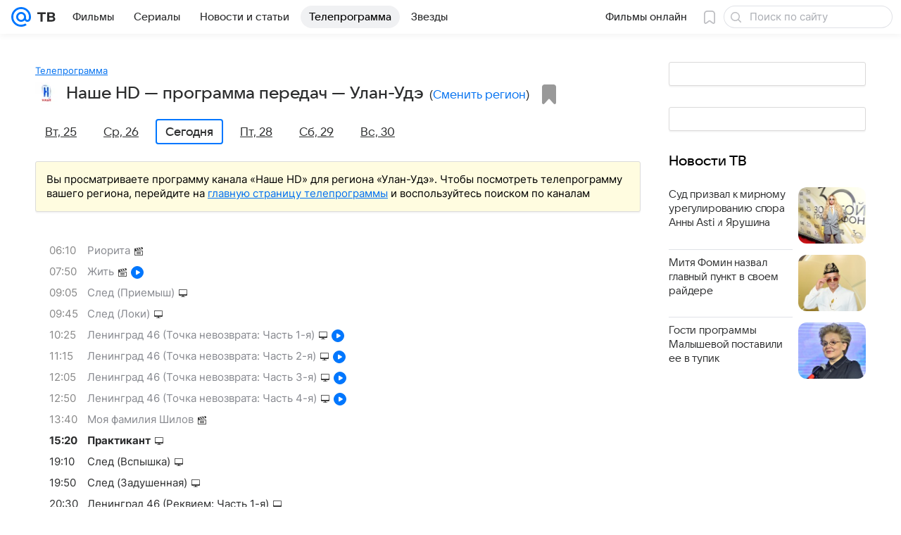

--- FILE ---
content_type: text/css
request_url: https://tv.mail.ru/tv/print.css?1
body_size: 1181
content:
/* RESET
 * ============================================================================== */

html,
body {
  margin: 0;
  padding: 10px;
  height: auto;
}
body {
  background: #fff;
  color: #000;
  font:
    normal 100% Arial,
    sans-serif;
}

img,
table {
  border: 0;
}
table {
  border-collapse: collapse;
}
td,
th {
  padding: 0;
  vertical-align: top;
  text-align: left;
}

form {
  margin: 0;
}
textarea,
input,
select {
  font-family: Tahoma;
}

a {
  color: #000;
  text-decoration: none;
}
a:hover {
  text-decoration: none;
}

h1,
h2,
h3,
h4,
h5,
h6 {
  margin: 0;
}

ul {
  margin: 0 0 0 0px;
  padding: 0;
  list-style-type: none;
  line-height: 1.2em;
}

/* BASIC STUFF
 * ============================================================================== */

#jsProfilerId1,
.hidden,
.counters,
.portal-headline,
.portal-menu,
.page_header,
.banner_760x90,
.menu,
.sticky__inner,
.cols__column_sidebar,
.line,
.footer,
.keynote,
.p-channels__item_setup,
.block_bg_secondary,
.block_shadow_top,
.block_shadow_bottom,
.wrap-control,
.breadcrumbs,
.block_bg_imgshdarkgray,
.p-programms__item__favorite,
.p-channels__item__info__favorite,
.button_date,
.filter__item,
.p-programms__item__inner .cell,
.p-event__gallery,
.rate-voter,
.cell_left,
.cell_right,
.popup__close,
.popup-shown .layout,
.p-mylist__item__img,
.p-event__descr__more,
.p-mylist__item__more,
.p-programms__item__icon,
.title__right,
.p-footer,
#slot46032,
.mailru-visibility-check,
.p-print__title,
.p-print-hidden {
  display: none !important;
}
body,
.overlay_dark {
  background-color: #fff;
}
.popup-shown .overlay {
  position: static;
  height: auto;
  overflow: auto;
}
.popup-shown .overlay__content {
  margin: 0;
}
.popup-shown body {
  overflow: auto;
  height: auto;
}
.popup {
  width: auto !important;
}

.wrapper,
.cols__column,
.p-channels__item {
  display: block;
  width: 100%;
  margin-left: 0 !important;
  padding-left: 0 !important;
  padding-right: 0 !important;
}

.p-print {
  display: block;
  margin-bottom: 10px;
}
.p-print__logo {
  display: inline-block;
  overflow: hidden;
  vertical-align: top;
  padding: 8px 16px;
  border-radius: 4px;
  background-color: #0077ff;
}
.p-print__logo img {
  height: 28px;
  vertical-align: top;
}

.title {
  font-size: 1.75em;
  margin-bottom: 2%;
}

.sticky {
  padding-top: 0;
}

.block {
  padding: 0;
}

.p-channels__item__info__title {
  font-size: 1.231em;
}

.p-programms__item {
  font-size: 1em;
  padding-top: 5px !important;
}
.p-programms__item__time {
  position: relative;
  top: 0;
  left: 0;
  width: auto;
}
.p-programms__item__inner {
  padding: 0 !important;
  color: #000;
}
.p-programms__item__name__link {
  color: #000 !important;
}
.p-programms__item__time__value {
  padding: 0 10px 0 10px;
}
.p-programms__item_onair {
  font-weight: normal !important;
}
.p-programms__item_favorite .p-programms__item__name__link,
.p-programms__item_favorite .p-programms__item__time__value {
  font-weight: bold;
}

.p-programms__item_genre138 .p-programms__item__name__link:after,
.p-programms__item_genre139 .p-programms__item__name__link:after {
  font-size: 0.846em;
  color: #ccc;
}

.p-programms__item_genre138 .p-programms__item__name__link:after {
  content: " (фильм)";
}

.p-programms__item_genre139 .p-programms__item__name__link:after {
  content: " (сериал)";
}
.filter__item.filter__item_active {
  margin-bottom: 20px;
  padding: 0;
  font: bold;
  display: block !important;
  border-color: transparent !important;
  background: transparent !important;
}
.filter__text {
  font-weight: bold;
}
.link__text {
  border: none !important;
}
.p-event__descr__inner,
.p-mylist__item__content {
  max-height: none;
}
.p-mylist__item__descr {
  margin-bottom: 20px;
}
.p-mylist__item__channel__elapsed {
  padding: 0;
  font-weight: bold;
  color: #000;
}
.p-mylist__item__channel a {
  color: #000;
}


--- FILE ---
content_type: application/javascript; charset=utf-8
request_url: https://tv.mail.ru/dist/commonHeadline.js?miegofku
body_size: 106853
content:
/*! For license information please see commonHeadline.js.LICENSE.txt */
!function(e,t){if("object"==typeof exports&&"object"==typeof module)module.exports=t();else if("function"==typeof define&&define.amd)define([],t);else{var n=t();for(var r in n)("object"==typeof exports?exports:e)[r]=n[r]}}(this,function(){return function(){var e,t,n={3915:function(e){e.exports={root:"b3a2d427d5",link:"a33c32fd77",text:"dfd8d7b9c3",beforeText:"a402a86e7b",afterText:"eaf370392e"}},4105:function(e){e.exports={link:"c4ae88e367",text:"a4f8c5e9b7"}},4493:function(e,t,n){"use strict";var r;n.d(t,{is:function(){return o},nC:function(){return a},yV:function(){return r}}),function(e){e.LOAD="slot.load"}(r||(r={}));const o="undefined"==typeof window,a=1500},5350:function(e){e.exports={root:"ab2008f03f"}},6049:function(e,t,n){"use strict";n.d(t,{X:function(){return r}});var r=(0,n(64808).mT)("Icon16Cancel","cancel_16","0 0 16 16",'<symbol xmlns="http://www.w3.org/2000/svg" fill="none" viewBox="0 0 16 16" id="cancel_16"><path fill="currentColor" d="M12.736 3.264a.9.9 0 0 1 0 1.272L9.273 8l3.463 3.464a.9.9 0 0 1 .081 1.18l-.08.092a.9.9 0 0 1-1.273 0L8 9.273l-3.464 3.463a.9.9 0 0 1-1.272-1.272L6.727 8 3.264 4.536a.9.9 0 0 1-.08-1.18l.08-.092a.9.9 0 0 1 1.272 0L8 6.727l3.464-3.463a.9.9 0 0 1 1.272 0" /></symbol>',16,16,!1,void 0)},8663:function(e){e.exports={secondaryColor:"e6255c6329",contrastColor:"bc3dfb549e",contrastThemedColor:"f5bdb168e3",accentColor:"fc289390f2",negativeColor:"c082c6a4bd",mutedColor:"c0a0028238",subheadColor:"c5e3497a7c",tertiaryColor:"bc801ce9ba",positiveColor:"fce2b88b71",linkColor:"c8a4cadf7a"}},8982:function(e){e.exports={root:"fb4cb2e288",inherit:"d721796b18",holder:"eb47f8a8f1"}},11688:function(e,t,n){"use strict";n(77810),n(41584);var r={mdpi:1,hdpi:1.5,xhdpi:1.5,xxhdpi:3,xxxhdpi:4};Object.keys(r)},12047:function(e){e.exports={menu:"a1284d06db"}},13394:function(e,t,n){"use strict";n(91185);var r=n(77810),o=60103;if(t.Fragment=60107,"function"==typeof Symbol&&Symbol.for){var a=Symbol.for;o=a("react.element"),t.Fragment=a("react.fragment")}var i=r.__SECRET_INTERNALS_DO_NOT_USE_OR_YOU_WILL_BE_FIRED.ReactCurrentOwner,l=Object.prototype.hasOwnProperty,s={key:!0,ref:!0,__self:!0,__source:!0};function c(e,t,n){var r,a={},c=null,u=null;for(r in void 0!==n&&(c=""+n),void 0!==t.key&&(c=""+t.key),void 0!==t.ref&&(u=t.ref),t)l.call(t,r)&&!s.hasOwnProperty(r)&&(a[r]=t[r]);if(e&&e.defaultProps)for(r in t=e.defaultProps)void 0===a[r]&&(a[r]=t[r]);return{$$typeof:o,type:e,key:c,ref:u,props:a,_owner:i.current}}t.jsx=c,t.jsxs=c},13847:function(e,t,n){"use strict";function r(e){var t={};return function(n){var r=arguments.length>1&&void 0!==arguments[1]?arguments[1]:"warn";t[n]||(console[r]("[@vkontakte/icons][".concat(e,"] ").concat(n)),t[n]=!0)}}n.d(t,{m:function(){return r}})},17951:function(e,t,n){"use strict";n.d(t,{v:function(){return c}});var r=n(4493),o=function(e,t,n,r){return new(n||(n=Promise))(function(o,a){function i(e){try{s(r.next(e))}catch(e){a(e)}}function l(e){try{s(r.throw(e))}catch(e){a(e)}}function s(e){var t;e.done?o(e.value):(t=e.value,t instanceof n?t:new n(function(e){e(t)})).then(i,l)}s((r=r.apply(e,t||[])).next())})};function a(...e){if(window.DEBUG||/(devmail\.ru$|localhost)/.test(window.location.hostname)){const{console:t}=window,n=["slot:"].concat(e);t.warn.apply(t,n)}}const i=()=>!r.is&&window.DWHLogger?window.DWHLogger:null,l="[logger]: Не установлен ключ проекта для логирования запросов";function s(e){return Array.isArray(e)&&e.length?e[0]:e}const c=({mediaDwh:e,data:t})=>o(void 0,void 0,void 0,function*(){if(r.is?null:yield window.xray){if(t.data&&t.data.html&&i()){const n=yield e;!function(e){const{container:t,params:n,id:r,html:o}=e,a=s(t),l=i();l&&l.attachElement({container:a,id:r,html:o,params:n})}({container:s(t.container),id:t.slot.id,html:t.data.html,params:Object.assign(Object.assign({},n),{slot_id:t.slot.id,entity_id:t.slot.entity_id,entity_type:t.slot.entity_type})})}}else a(l)})},20416:function(e){e.exports={root:"eb24918f42",left:"dbeb95fab4",menu:"f3efd8a805",promo:"a4a47f12cd",right:"b5380b6efe",parentProject:"f1c099b84e",burgerIcon:"a727342678"}},20488:function(e){e.exports={root:"d85ea0e026",header:"d60e49b4f3",footer:"d08c626941",noPadding:"e9b0d424d6",content:"f553062b7a"}},20680:function(e){function t(e,t,n){var r,o,a,i,l;function s(){var c=Date.now()-i;c<t&&c>=0?r=setTimeout(s,t-c):(r=null,n||(l=e.apply(a,o),a=o=null))}null==t&&(t=100);var c=function(){a=this,o=arguments,i=Date.now();var c=n&&!r;return r||(r=setTimeout(s,t)),c&&(l=e.apply(a,o),a=o=null),l};return c.clear=function(){r&&(clearTimeout(r),r=null)},c.flush=function(){r&&(l=e.apply(a,o),a=o=null,clearTimeout(r),r=null)},c}t.debounce=t,e.exports=t},21613:function(e,t){"use strict";var n,r,o,a;if("object"==typeof performance&&"function"==typeof performance.now){var i=performance;t.unstable_now=function(){return i.now()}}else{var l=Date,s=l.now();t.unstable_now=function(){return l.now()-s}}if("undefined"==typeof window||"function"!=typeof MessageChannel){var c=null,u=null,d=function(){if(null!==c)try{var e=t.unstable_now();c(!0,e),c=null}catch(e){throw setTimeout(d,0),e}};n=function(e){null!==c?setTimeout(n,0,e):(c=e,setTimeout(d,0))},r=function(e,t){u=setTimeout(e,t)},o=function(){clearTimeout(u)},t.unstable_shouldYield=function(){return!1},a=t.unstable_forceFrameRate=function(){}}else{var f=window.setTimeout,p=window.clearTimeout;if("undefined"!=typeof console){var h=window.cancelAnimationFrame;"function"!=typeof window.requestAnimationFrame&&console.error("This browser doesn't support requestAnimationFrame. Make sure that you load a polyfill in older browsers. https://reactjs.org/link/react-polyfills"),"function"!=typeof h&&console.error("This browser doesn't support cancelAnimationFrame. Make sure that you load a polyfill in older browsers. https://reactjs.org/link/react-polyfills")}var m=!1,g=null,v=-1,b=5,y=0;t.unstable_shouldYield=function(){return t.unstable_now()>=y},a=function(){},t.unstable_forceFrameRate=function(e){0>e||125<e?console.error("forceFrameRate takes a positive int between 0 and 125, forcing frame rates higher than 125 fps is not supported"):b=0<e?Math.floor(1e3/e):5};var w=new MessageChannel,k=w.port2;w.port1.onmessage=function(){if(null!==g){var e=t.unstable_now();y=e+b;try{g(!0,e)?k.postMessage(null):(m=!1,g=null)}catch(e){throw k.postMessage(null),e}}else m=!1},n=function(e){g=e,m||(m=!0,k.postMessage(null))},r=function(e,n){v=f(function(){e(t.unstable_now())},n)},o=function(){p(v),v=-1}}function x(e,t){var n=e.length;e.push(t);e:for(;;){var r=n-1>>>1,o=e[r];if(!(void 0!==o&&0<O(o,t)))break e;e[r]=t,e[n]=o,n=r}}function E(e){return void 0===(e=e[0])?null:e}function S(e){var t=e[0];if(void 0!==t){var n=e.pop();if(n!==t){e[0]=n;e:for(var r=0,o=e.length;r<o;){var a=2*(r+1)-1,i=e[a],l=a+1,s=e[l];if(void 0!==i&&0>O(i,n))void 0!==s&&0>O(s,i)?(e[r]=s,e[l]=n,r=l):(e[r]=i,e[a]=n,r=a);else{if(!(void 0!==s&&0>O(s,n)))break e;e[r]=s,e[l]=n,r=l}}}return t}return null}function O(e,t){var n=e.sortIndex-t.sortIndex;return 0!==n?n:e.id-t.id}var C=[],j=[],_=1,F=null,T=3,P=!1,N=!1,M=!1;function A(e){for(var t=E(j);null!==t;){if(null===t.callback)S(j);else{if(!(t.startTime<=e))break;S(j),t.sortIndex=t.expirationTime,x(C,t)}t=E(j)}}function D(e){if(M=!1,A(e),!N)if(null!==E(C))N=!0,n(I);else{var t=E(j);null!==t&&r(D,t.startTime-e)}}function I(e,n){N=!1,M&&(M=!1,o()),P=!0;var a=T;try{for(A(n),F=E(C);null!==F&&(!(F.expirationTime>n)||e&&!t.unstable_shouldYield());){var i=F.callback;if("function"==typeof i){F.callback=null,T=F.priorityLevel;var l=i(F.expirationTime<=n);n=t.unstable_now(),"function"==typeof l?F.callback=l:F===E(C)&&S(C),A(n)}else S(C);F=E(C)}if(null!==F)var s=!0;else{var c=E(j);null!==c&&r(D,c.startTime-n),s=!1}return s}finally{F=null,T=a,P=!1}}var z=a;t.unstable_IdlePriority=5,t.unstable_ImmediatePriority=1,t.unstable_LowPriority=4,t.unstable_NormalPriority=3,t.unstable_Profiling=null,t.unstable_UserBlockingPriority=2,t.unstable_cancelCallback=function(e){e.callback=null},t.unstable_continueExecution=function(){N||P||(N=!0,n(I))},t.unstable_getCurrentPriorityLevel=function(){return T},t.unstable_getFirstCallbackNode=function(){return E(C)},t.unstable_next=function(e){switch(T){case 1:case 2:case 3:var t=3;break;default:t=T}var n=T;T=t;try{return e()}finally{T=n}},t.unstable_pauseExecution=function(){},t.unstable_requestPaint=z,t.unstable_runWithPriority=function(e,t){switch(e){case 1:case 2:case 3:case 4:case 5:break;default:e=3}var n=T;T=e;try{return t()}finally{T=n}},t.unstable_scheduleCallback=function(e,a,i){var l=t.unstable_now();switch("object"==typeof i&&null!==i?i="number"==typeof(i=i.delay)&&0<i?l+i:l:i=l,e){case 1:var s=-1;break;case 2:s=250;break;case 5:s=1073741823;break;case 4:s=1e4;break;default:s=5e3}return e={id:_++,callback:a,priorityLevel:e,startTime:i,expirationTime:s=i+s,sortIndex:-1},i>l?(e.sortIndex=i,x(j,e),null===E(C)&&e===E(j)&&(M?o():M=!0,r(D,i-l))):(e.sortIndex=s,x(C,e),N||P||(N=!0,n(I))),e},t.unstable_wrapCallback=function(e){var t=T;return function(){var n=T;T=t;try{return e.apply(this,arguments)}finally{T=n}}}},22483:function(e,t,n){"use strict";!function e(){if("undefined"!=typeof __REACT_DEVTOOLS_GLOBAL_HOOK__&&"function"==typeof __REACT_DEVTOOLS_GLOBAL_HOOK__.checkDCE)try{__REACT_DEVTOOLS_GLOBAL_HOOK__.checkDCE(e)}catch(e){console.error(e)}}(),e.exports=n(37045)},22962:function(e,t,n){"use strict";n(77810)},23054:function(e,t,n){"use strict";n(77810)},24157:function(e){e.exports={item:"a39931d4f1",itemBurger:"c0b083a509"}},26279:function(e){e.exports={link:"f799618236",text:"beea0dd22a",content:"d03dfc6534"}},28683:function(e){e.exports={root:"bd48d948d8",separated:"f00cc2ee49",title:"b8578ae966"}},29034:function(e,t,n){"use strict";n.d(t,{k:function(){return i}});var r=n(55251),o=n(77810);const a=4;function i(){const e=(0,r.Fl)("portal-header-search-history"),[t,n]=function(e,t){const n=Boolean("undefined"!=typeof window&&window.localStorage),[a,i]=(0,o.useState)(()=>{try{const r=n&&window.localStorage.getItem(e);return r?JSON.parse(r):t}catch(e){(0,r.vF)("warn",e)}});return(0,o.useEffect)(()=>{if(a)try{const t=JSON.stringify(a);n&&window.localStorage.setItem(e,t)}catch(e){(0,r.vF)("warn",e)}},[a]),[a,i]}(e,[]);return t.length>a&&n(e=>e.slice(0,a)),{formOnSubmit:function(e,r){const o=t.filter(e=>e!==r);n([r,...o])},searchHistory:t,searchHistoryRemove:function(e,r){e.stopPropagation(),n(t.filter(e=>e!==r))}}}},29929:function(e,t,n){"use strict";n.d(t,{R:function(){return l}});var r=n(73746),o=n(88075),a=n(89767),i=n(43417),l=function(){function e(t){var n=t.content;(0,r._)(this,e),(0,a._)(this,"isMounted",!1),(0,a._)(this,"node",void 0),this.node=(0,i.q)(n)}return(0,o._)(e,[{key:"id",get:function(){return this.node.id}},{key:"mount",value:function(e){return this.isMounted||(this.isMounted=!0,e.appendChild(this.node)),this.node}},{key:"unmount",value:function(){this.node&&this.node.parentNode&&(this.node.parentNode.removeChild(this.node),this.isMounted=!1)}}],[{key:"createFromExistingNode",value:function(t){var n=new e({content:""});return n.node=t,n}}]),e}()},30003:function(e){e.exports={root:"ae74bd3424",items:"d1795ccdc8",title:"c0ee2918c9"}},36380:function(e){e.exports={root:"aec05b7364",logo:"c1028665f4",logoMail:"ae5c88e3a2",logoProject:"ed5fa7fcf5",svgMail:"a1df8b5d99",svgProject:"dfecdd5673"}},36457:function(e){e.exports={root:"ad3b489965",subMenu:"a3e90fa12a",subMenuActive:"a29d99a69e"}},36714:function(e,t,n){"use strict";n.d(t,{_:function(){return o}});var r=n(49291);function o(e,t){if(null==e)return{};var n,o,a=(0,r._)(e,t);if(Object.getOwnPropertySymbols){var i=Object.getOwnPropertySymbols(e);for(o=0;o<i.length;o++)n=i[o],t.indexOf(n)>=0||Object.prototype.propertyIsEnumerable.call(e,n)&&(a[n]=e[n])}return a}},37045:function(e,t,n){"use strict";var r=n(77810),o=n(90674),a=n(82328);function i(e){for(var t="https://reactjs.org/docs/error-decoder.html?invariant="+e,n=1;n<arguments.length;n++)t+="&args[]="+encodeURIComponent(arguments[n]);return"Minified React error #"+e+"; visit "+t+" for the full message or use the non-minified dev environment for full errors and additional helpful warnings."}if(!r)throw Error(i(227));var l=new Set,s={};function c(e,t){u(e,t),u(e+"Capture",t)}function u(e,t){for(s[e]=t,e=0;e<t.length;e++)l.add(t[e])}var d=!("undefined"==typeof window||void 0===window.document||void 0===window.document.createElement),f=/^[:A-Z_a-z\u00C0-\u00D6\u00D8-\u00F6\u00F8-\u02FF\u0370-\u037D\u037F-\u1FFF\u200C-\u200D\u2070-\u218F\u2C00-\u2FEF\u3001-\uD7FF\uF900-\uFDCF\uFDF0-\uFFFD][:A-Z_a-z\u00C0-\u00D6\u00D8-\u00F6\u00F8-\u02FF\u0370-\u037D\u037F-\u1FFF\u200C-\u200D\u2070-\u218F\u2C00-\u2FEF\u3001-\uD7FF\uF900-\uFDCF\uFDF0-\uFFFD\-.0-9\u00B7\u0300-\u036F\u203F-\u2040]*$/,p=Object.prototype.hasOwnProperty,h={},m={};function g(e,t,n,r,o,a,i){this.acceptsBooleans=2===t||3===t||4===t,this.attributeName=r,this.attributeNamespace=o,this.mustUseProperty=n,this.propertyName=e,this.type=t,this.sanitizeURL=a,this.removeEmptyString=i}var v={};"children dangerouslySetInnerHTML defaultValue defaultChecked innerHTML suppressContentEditableWarning suppressHydrationWarning style".split(" ").forEach(function(e){v[e]=new g(e,0,!1,e,null,!1,!1)}),[["acceptCharset","accept-charset"],["className","class"],["htmlFor","for"],["httpEquiv","http-equiv"]].forEach(function(e){var t=e[0];v[t]=new g(t,1,!1,e[1],null,!1,!1)}),["contentEditable","draggable","spellCheck","value"].forEach(function(e){v[e]=new g(e,2,!1,e.toLowerCase(),null,!1,!1)}),["autoReverse","externalResourcesRequired","focusable","preserveAlpha"].forEach(function(e){v[e]=new g(e,2,!1,e,null,!1,!1)}),"allowFullScreen async autoFocus autoPlay controls default defer disabled disablePictureInPicture disableRemotePlayback formNoValidate hidden loop noModule noValidate open playsInline readOnly required reversed scoped seamless itemScope".split(" ").forEach(function(e){v[e]=new g(e,3,!1,e.toLowerCase(),null,!1,!1)}),["checked","multiple","muted","selected"].forEach(function(e){v[e]=new g(e,3,!0,e,null,!1,!1)}),["capture","download"].forEach(function(e){v[e]=new g(e,4,!1,e,null,!1,!1)}),["cols","rows","size","span"].forEach(function(e){v[e]=new g(e,6,!1,e,null,!1,!1)}),["rowSpan","start"].forEach(function(e){v[e]=new g(e,5,!1,e.toLowerCase(),null,!1,!1)});var b=/[\-:]([a-z])/g;function y(e){return e[1].toUpperCase()}function w(e,t,n,r){var o=v.hasOwnProperty(t)?v[t]:null;(null!==o?0===o.type:!r&&(2<t.length&&("o"===t[0]||"O"===t[0])&&("n"===t[1]||"N"===t[1])))||(function(e,t,n,r){if(null==t||function(e,t,n,r){if(null!==n&&0===n.type)return!1;switch(typeof t){case"function":case"symbol":return!0;case"boolean":return!r&&(null!==n?!n.acceptsBooleans:"data-"!==(e=e.toLowerCase().slice(0,5))&&"aria-"!==e);default:return!1}}(e,t,n,r))return!0;if(r)return!1;if(null!==n)switch(n.type){case 3:return!t;case 4:return!1===t;case 5:return isNaN(t);case 6:return isNaN(t)||1>t}return!1}(t,n,o,r)&&(n=null),r||null===o?function(e){return!!p.call(m,e)||!p.call(h,e)&&(f.test(e)?m[e]=!0:(h[e]=!0,!1))}(t)&&(null===n?e.removeAttribute(t):e.setAttribute(t,""+n)):o.mustUseProperty?e[o.propertyName]=null===n?3!==o.type&&"":n:(t=o.attributeName,r=o.attributeNamespace,null===n?e.removeAttribute(t):(n=3===(o=o.type)||4===o&&!0===n?"":""+n,r?e.setAttributeNS(r,t,n):e.setAttribute(t,n))))}"accent-height alignment-baseline arabic-form baseline-shift cap-height clip-path clip-rule color-interpolation color-interpolation-filters color-profile color-rendering dominant-baseline enable-background fill-opacity fill-rule flood-color flood-opacity font-family font-size font-size-adjust font-stretch font-style font-variant font-weight glyph-name glyph-orientation-horizontal glyph-orientation-vertical horiz-adv-x horiz-origin-x image-rendering letter-spacing lighting-color marker-end marker-mid marker-start overline-position overline-thickness paint-order panose-1 pointer-events rendering-intent shape-rendering stop-color stop-opacity strikethrough-position strikethrough-thickness stroke-dasharray stroke-dashoffset stroke-linecap stroke-linejoin stroke-miterlimit stroke-opacity stroke-width text-anchor text-decoration text-rendering underline-position underline-thickness unicode-bidi unicode-range units-per-em v-alphabetic v-hanging v-ideographic v-mathematical vector-effect vert-adv-y vert-origin-x vert-origin-y word-spacing writing-mode xmlns:xlink x-height".split(" ").forEach(function(e){var t=e.replace(b,y);v[t]=new g(t,1,!1,e,null,!1,!1)}),"xlink:actuate xlink:arcrole xlink:role xlink:show xlink:title xlink:type".split(" ").forEach(function(e){var t=e.replace(b,y);v[t]=new g(t,1,!1,e,"http://www.w3.org/1999/xlink",!1,!1)}),["xml:base","xml:lang","xml:space"].forEach(function(e){var t=e.replace(b,y);v[t]=new g(t,1,!1,e,"http://www.w3.org/XML/1998/namespace",!1,!1)}),["tabIndex","crossOrigin"].forEach(function(e){v[e]=new g(e,1,!1,e.toLowerCase(),null,!1,!1)}),v.xlinkHref=new g("xlinkHref",1,!1,"xlink:href","http://www.w3.org/1999/xlink",!0,!1),["src","href","action","formAction"].forEach(function(e){v[e]=new g(e,1,!1,e.toLowerCase(),null,!0,!0)});var k=r.__SECRET_INTERNALS_DO_NOT_USE_OR_YOU_WILL_BE_FIRED,x=60103,E=60106,S=60107,O=60108,C=60114,j=60109,_=60110,F=60112,T=60113,P=60120,N=60115,M=60116,A=60121,D=60128,I=60129,z=60130,L=60131;if("function"==typeof Symbol&&Symbol.for){var B=Symbol.for;x=B("react.element"),E=B("react.portal"),S=B("react.fragment"),O=B("react.strict_mode"),C=B("react.profiler"),j=B("react.provider"),_=B("react.context"),F=B("react.forward_ref"),T=B("react.suspense"),P=B("react.suspense_list"),N=B("react.memo"),M=B("react.lazy"),A=B("react.block"),B("react.scope"),D=B("react.opaque.id"),I=B("react.debug_trace_mode"),z=B("react.offscreen"),L=B("react.legacy_hidden")}var R,H="function"==typeof Symbol&&Symbol.iterator;function W(e){return null===e||"object"!=typeof e?null:"function"==typeof(e=H&&e[H]||e["@@iterator"])?e:null}function V(e){if(void 0===R)try{throw Error()}catch(e){var t=e.stack.trim().match(/\n( *(at )?)/);R=t&&t[1]||""}return"\n"+R+e}var U=!1;function $(e,t){if(!e||U)return"";U=!0;var n=Error.prepareStackTrace;Error.prepareStackTrace=void 0;try{if(t)if(t=function(){throw Error()},Object.defineProperty(t.prototype,"props",{set:function(){throw Error()}}),"object"==typeof Reflect&&Reflect.construct){try{Reflect.construct(t,[])}catch(e){var r=e}Reflect.construct(e,[],t)}else{try{t.call()}catch(e){r=e}e.call(t.prototype)}else{try{throw Error()}catch(e){r=e}e()}}catch(e){if(e&&r&&"string"==typeof e.stack){for(var o=e.stack.split("\n"),a=r.stack.split("\n"),i=o.length-1,l=a.length-1;1<=i&&0<=l&&o[i]!==a[l];)l--;for(;1<=i&&0<=l;i--,l--)if(o[i]!==a[l]){if(1!==i||1!==l)do{if(i--,0>--l||o[i]!==a[l])return"\n"+o[i].replace(" at new "," at ")}while(1<=i&&0<=l);break}}}finally{U=!1,Error.prepareStackTrace=n}return(e=e?e.displayName||e.name:"")?V(e):""}function q(e){switch(e.tag){case 5:return V(e.type);case 16:return V("Lazy");case 13:return V("Suspense");case 19:return V("SuspenseList");case 0:case 2:case 15:return e=$(e.type,!1);case 11:return e=$(e.type.render,!1);case 22:return e=$(e.type._render,!1);case 1:return e=$(e.type,!0);default:return""}}function K(e){if(null==e)return null;if("function"==typeof e)return e.displayName||e.name||null;if("string"==typeof e)return e;switch(e){case S:return"Fragment";case E:return"Portal";case C:return"Profiler";case O:return"StrictMode";case T:return"Suspense";case P:return"SuspenseList"}if("object"==typeof e)switch(e.$$typeof){case _:return(e.displayName||"Context")+".Consumer";case j:return(e._context.displayName||"Context")+".Provider";case F:var t=e.render;return t=t.displayName||t.name||"",e.displayName||(""!==t?"ForwardRef("+t+")":"ForwardRef");case N:return K(e.type);case A:return K(e._render);case M:t=e._payload,e=e._init;try{return K(e(t))}catch(e){}}return null}function Q(e){switch(typeof e){case"boolean":case"number":case"object":case"string":case"undefined":return e;default:return""}}function X(e){var t=e.type;return(e=e.nodeName)&&"input"===e.toLowerCase()&&("checkbox"===t||"radio"===t)}function G(e){e._valueTracker||(e._valueTracker=function(e){var t=X(e)?"checked":"value",n=Object.getOwnPropertyDescriptor(e.constructor.prototype,t),r=""+e[t];if(!e.hasOwnProperty(t)&&void 0!==n&&"function"==typeof n.get&&"function"==typeof n.set){var o=n.get,a=n.set;return Object.defineProperty(e,t,{configurable:!0,get:function(){return o.call(this)},set:function(e){r=""+e,a.call(this,e)}}),Object.defineProperty(e,t,{enumerable:n.enumerable}),{getValue:function(){return r},setValue:function(e){r=""+e},stopTracking:function(){e._valueTracker=null,delete e[t]}}}}(e))}function Y(e){if(!e)return!1;var t=e._valueTracker;if(!t)return!0;var n=t.getValue(),r="";return e&&(r=X(e)?e.checked?"true":"false":e.value),(e=r)!==n&&(t.setValue(e),!0)}function J(e){if(void 0===(e=e||("undefined"!=typeof document?document:void 0)))return null;try{return e.activeElement||e.body}catch(t){return e.body}}function Z(e,t){var n=t.checked;return o({},t,{defaultChecked:void 0,defaultValue:void 0,value:void 0,checked:null!=n?n:e._wrapperState.initialChecked})}function ee(e,t){var n=null==t.defaultValue?"":t.defaultValue,r=null!=t.checked?t.checked:t.defaultChecked;n=Q(null!=t.value?t.value:n),e._wrapperState={initialChecked:r,initialValue:n,controlled:"checkbox"===t.type||"radio"===t.type?null!=t.checked:null!=t.value}}function te(e,t){null!=(t=t.checked)&&w(e,"checked",t,!1)}function ne(e,t){te(e,t);var n=Q(t.value),r=t.type;if(null!=n)"number"===r?(0===n&&""===e.value||e.value!=n)&&(e.value=""+n):e.value!==""+n&&(e.value=""+n);else if("submit"===r||"reset"===r)return void e.removeAttribute("value");t.hasOwnProperty("value")?oe(e,t.type,n):t.hasOwnProperty("defaultValue")&&oe(e,t.type,Q(t.defaultValue)),null==t.checked&&null!=t.defaultChecked&&(e.defaultChecked=!!t.defaultChecked)}function re(e,t,n){if(t.hasOwnProperty("value")||t.hasOwnProperty("defaultValue")){var r=t.type;if(!("submit"!==r&&"reset"!==r||void 0!==t.value&&null!==t.value))return;t=""+e._wrapperState.initialValue,n||t===e.value||(e.value=t),e.defaultValue=t}""!==(n=e.name)&&(e.name=""),e.defaultChecked=!!e._wrapperState.initialChecked,""!==n&&(e.name=n)}function oe(e,t,n){"number"===t&&J(e.ownerDocument)===e||(null==n?e.defaultValue=""+e._wrapperState.initialValue:e.defaultValue!==""+n&&(e.defaultValue=""+n))}function ae(e,t){return e=o({children:void 0},t),(t=function(e){var t="";return r.Children.forEach(e,function(e){null!=e&&(t+=e)}),t}(t.children))&&(e.children=t),e}function ie(e,t,n,r){if(e=e.options,t){t={};for(var o=0;o<n.length;o++)t["$"+n[o]]=!0;for(n=0;n<e.length;n++)o=t.hasOwnProperty("$"+e[n].value),e[n].selected!==o&&(e[n].selected=o),o&&r&&(e[n].defaultSelected=!0)}else{for(n=""+Q(n),t=null,o=0;o<e.length;o++){if(e[o].value===n)return e[o].selected=!0,void(r&&(e[o].defaultSelected=!0));null!==t||e[o].disabled||(t=e[o])}null!==t&&(t.selected=!0)}}function le(e,t){if(null!=t.dangerouslySetInnerHTML)throw Error(i(91));return o({},t,{value:void 0,defaultValue:void 0,children:""+e._wrapperState.initialValue})}function se(e,t){var n=t.value;if(null==n){if(n=t.children,t=t.defaultValue,null!=n){if(null!=t)throw Error(i(92));if(Array.isArray(n)){if(!(1>=n.length))throw Error(i(93));n=n[0]}t=n}null==t&&(t=""),n=t}e._wrapperState={initialValue:Q(n)}}function ce(e,t){var n=Q(t.value),r=Q(t.defaultValue);null!=n&&((n=""+n)!==e.value&&(e.value=n),null==t.defaultValue&&e.defaultValue!==n&&(e.defaultValue=n)),null!=r&&(e.defaultValue=""+r)}function ue(e){var t=e.textContent;t===e._wrapperState.initialValue&&""!==t&&null!==t&&(e.value=t)}var de="http://www.w3.org/1999/xhtml",fe="http://www.w3.org/2000/svg";function pe(e){switch(e){case"svg":return"http://www.w3.org/2000/svg";case"math":return"http://www.w3.org/1998/Math/MathML";default:return"http://www.w3.org/1999/xhtml"}}function he(e,t){return null==e||"http://www.w3.org/1999/xhtml"===e?pe(t):"http://www.w3.org/2000/svg"===e&&"foreignObject"===t?"http://www.w3.org/1999/xhtml":e}var me,ge,ve=(ge=function(e,t){if(e.namespaceURI!==fe||"innerHTML"in e)e.innerHTML=t;else{for((me=me||document.createElement("div")).innerHTML="<svg>"+t.valueOf().toString()+"</svg>",t=me.firstChild;e.firstChild;)e.removeChild(e.firstChild);for(;t.firstChild;)e.appendChild(t.firstChild)}},"undefined"!=typeof MSApp&&MSApp.execUnsafeLocalFunction?function(e,t,n,r){MSApp.execUnsafeLocalFunction(function(){return ge(e,t)})}:ge);function be(e,t){if(t){var n=e.firstChild;if(n&&n===e.lastChild&&3===n.nodeType)return void(n.nodeValue=t)}e.textContent=t}var ye={animationIterationCount:!0,borderImageOutset:!0,borderImageSlice:!0,borderImageWidth:!0,boxFlex:!0,boxFlexGroup:!0,boxOrdinalGroup:!0,columnCount:!0,columns:!0,flex:!0,flexGrow:!0,flexPositive:!0,flexShrink:!0,flexNegative:!0,flexOrder:!0,gridArea:!0,gridRow:!0,gridRowEnd:!0,gridRowSpan:!0,gridRowStart:!0,gridColumn:!0,gridColumnEnd:!0,gridColumnSpan:!0,gridColumnStart:!0,fontWeight:!0,lineClamp:!0,lineHeight:!0,opacity:!0,order:!0,orphans:!0,tabSize:!0,widows:!0,zIndex:!0,zoom:!0,fillOpacity:!0,floodOpacity:!0,stopOpacity:!0,strokeDasharray:!0,strokeDashoffset:!0,strokeMiterlimit:!0,strokeOpacity:!0,strokeWidth:!0},we=["Webkit","ms","Moz","O"];function ke(e,t,n){return null==t||"boolean"==typeof t||""===t?"":n||"number"!=typeof t||0===t||ye.hasOwnProperty(e)&&ye[e]?(""+t).trim():t+"px"}function xe(e,t){for(var n in e=e.style,t)if(t.hasOwnProperty(n)){var r=0===n.indexOf("--"),o=ke(n,t[n],r);"float"===n&&(n="cssFloat"),r?e.setProperty(n,o):e[n]=o}}Object.keys(ye).forEach(function(e){we.forEach(function(t){t=t+e.charAt(0).toUpperCase()+e.substring(1),ye[t]=ye[e]})});var Ee=o({menuitem:!0},{area:!0,base:!0,br:!0,col:!0,embed:!0,hr:!0,img:!0,input:!0,keygen:!0,link:!0,meta:!0,param:!0,source:!0,track:!0,wbr:!0});function Se(e,t){if(t){if(Ee[e]&&(null!=t.children||null!=t.dangerouslySetInnerHTML))throw Error(i(137,e));if(null!=t.dangerouslySetInnerHTML){if(null!=t.children)throw Error(i(60));if("object"!=typeof t.dangerouslySetInnerHTML||!("__html"in t.dangerouslySetInnerHTML))throw Error(i(61))}if(null!=t.style&&"object"!=typeof t.style)throw Error(i(62))}}function Oe(e,t){if(-1===e.indexOf("-"))return"string"==typeof t.is;switch(e){case"annotation-xml":case"color-profile":case"font-face":case"font-face-src":case"font-face-uri":case"font-face-format":case"font-face-name":case"missing-glyph":return!1;default:return!0}}function Ce(e){return(e=e.target||e.srcElement||window).correspondingUseElement&&(e=e.correspondingUseElement),3===e.nodeType?e.parentNode:e}var je=null,_e=null,Fe=null;function Te(e){if(e=ro(e)){if("function"!=typeof je)throw Error(i(280));var t=e.stateNode;t&&(t=ao(t),je(e.stateNode,e.type,t))}}function Pe(e){_e?Fe?Fe.push(e):Fe=[e]:_e=e}function Ne(){if(_e){var e=_e,t=Fe;if(Fe=_e=null,Te(e),t)for(e=0;e<t.length;e++)Te(t[e])}}function Me(e,t){return e(t)}function Ae(e,t,n,r,o){return e(t,n,r,o)}function De(){}var Ie=Me,ze=!1,Le=!1;function Be(){null===_e&&null===Fe||(De(),Ne())}function Re(e,t){var n=e.stateNode;if(null===n)return null;var r=ao(n);if(null===r)return null;n=r[t];e:switch(t){case"onClick":case"onClickCapture":case"onDoubleClick":case"onDoubleClickCapture":case"onMouseDown":case"onMouseDownCapture":case"onMouseMove":case"onMouseMoveCapture":case"onMouseUp":case"onMouseUpCapture":case"onMouseEnter":(r=!r.disabled)||(r=!("button"===(e=e.type)||"input"===e||"select"===e||"textarea"===e)),e=!r;break e;default:e=!1}if(e)return null;if(n&&"function"!=typeof n)throw Error(i(231,t,typeof n));return n}var He=!1;if(d)try{var We={};Object.defineProperty(We,"passive",{get:function(){He=!0}}),window.addEventListener("test",We,We),window.removeEventListener("test",We,We)}catch(ge){He=!1}function Ve(e,t,n,r,o,a,i,l,s){var c=Array.prototype.slice.call(arguments,3);try{t.apply(n,c)}catch(e){this.onError(e)}}var Ue=!1,$e=null,qe=!1,Ke=null,Qe={onError:function(e){Ue=!0,$e=e}};function Xe(e,t,n,r,o,a,i,l,s){Ue=!1,$e=null,Ve.apply(Qe,arguments)}function Ge(e){var t=e,n=e;if(e.alternate)for(;t.return;)t=t.return;else{e=t;do{!!(1026&(t=e).flags)&&(n=t.return),e=t.return}while(e)}return 3===t.tag?n:null}function Ye(e){if(13===e.tag){var t=e.memoizedState;if(null===t&&(null!==(e=e.alternate)&&(t=e.memoizedState)),null!==t)return t.dehydrated}return null}function Je(e){if(Ge(e)!==e)throw Error(i(188))}function Ze(e){if(e=function(e){var t=e.alternate;if(!t){if(null===(t=Ge(e)))throw Error(i(188));return t!==e?null:e}for(var n=e,r=t;;){var o=n.return;if(null===o)break;var a=o.alternate;if(null===a){if(null!==(r=o.return)){n=r;continue}break}if(o.child===a.child){for(a=o.child;a;){if(a===n)return Je(o),e;if(a===r)return Je(o),t;a=a.sibling}throw Error(i(188))}if(n.return!==r.return)n=o,r=a;else{for(var l=!1,s=o.child;s;){if(s===n){l=!0,n=o,r=a;break}if(s===r){l=!0,r=o,n=a;break}s=s.sibling}if(!l){for(s=a.child;s;){if(s===n){l=!0,n=a,r=o;break}if(s===r){l=!0,r=a,n=o;break}s=s.sibling}if(!l)throw Error(i(189))}}if(n.alternate!==r)throw Error(i(190))}if(3!==n.tag)throw Error(i(188));return n.stateNode.current===n?e:t}(e),!e)return null;for(var t=e;;){if(5===t.tag||6===t.tag)return t;if(t.child)t.child.return=t,t=t.child;else{if(t===e)break;for(;!t.sibling;){if(!t.return||t.return===e)return null;t=t.return}t.sibling.return=t.return,t=t.sibling}}return null}function et(e,t){for(var n=e.alternate;null!==t;){if(t===e||t===n)return!0;t=t.return}return!1}var tt,nt,rt,ot,at=!1,it=[],lt=null,st=null,ct=null,ut=new Map,dt=new Map,ft=[],pt="mousedown mouseup touchcancel touchend touchstart auxclick dblclick pointercancel pointerdown pointerup dragend dragstart drop compositionend compositionstart keydown keypress keyup input textInput copy cut paste click change contextmenu reset submit".split(" ");function ht(e,t,n,r,o){return{blockedOn:e,domEventName:t,eventSystemFlags:16|n,nativeEvent:o,targetContainers:[r]}}function mt(e,t){switch(e){case"focusin":case"focusout":lt=null;break;case"dragenter":case"dragleave":st=null;break;case"mouseover":case"mouseout":ct=null;break;case"pointerover":case"pointerout":ut.delete(t.pointerId);break;case"gotpointercapture":case"lostpointercapture":dt.delete(t.pointerId)}}function gt(e,t,n,r,o,a){return null===e||e.nativeEvent!==a?(e=ht(t,n,r,o,a),null!==t&&(null!==(t=ro(t))&&nt(t)),e):(e.eventSystemFlags|=r,t=e.targetContainers,null!==o&&-1===t.indexOf(o)&&t.push(o),e)}function vt(e){var t=no(e.target);if(null!==t){var n=Ge(t);if(null!==n)if(13===(t=n.tag)){if(null!==(t=Ye(n)))return e.blockedOn=t,void ot(e.lanePriority,function(){a.unstable_runWithPriority(e.priority,function(){rt(n)})})}else if(3===t&&n.stateNode.hydrate)return void(e.blockedOn=3===n.tag?n.stateNode.containerInfo:null)}e.blockedOn=null}function bt(e){if(null!==e.blockedOn)return!1;for(var t=e.targetContainers;0<t.length;){var n=Zt(e.domEventName,e.eventSystemFlags,t[0],e.nativeEvent);if(null!==n)return null!==(t=ro(n))&&nt(t),e.blockedOn=n,!1;t.shift()}return!0}function yt(e,t,n){bt(e)&&n.delete(t)}function wt(){for(at=!1;0<it.length;){var e=it[0];if(null!==e.blockedOn){null!==(e=ro(e.blockedOn))&&tt(e);break}for(var t=e.targetContainers;0<t.length;){var n=Zt(e.domEventName,e.eventSystemFlags,t[0],e.nativeEvent);if(null!==n){e.blockedOn=n;break}t.shift()}null===e.blockedOn&&it.shift()}null!==lt&&bt(lt)&&(lt=null),null!==st&&bt(st)&&(st=null),null!==ct&&bt(ct)&&(ct=null),ut.forEach(yt),dt.forEach(yt)}function kt(e,t){e.blockedOn===t&&(e.blockedOn=null,at||(at=!0,a.unstable_scheduleCallback(a.unstable_NormalPriority,wt)))}function xt(e){function t(t){return kt(t,e)}if(0<it.length){kt(it[0],e);for(var n=1;n<it.length;n++){var r=it[n];r.blockedOn===e&&(r.blockedOn=null)}}for(null!==lt&&kt(lt,e),null!==st&&kt(st,e),null!==ct&&kt(ct,e),ut.forEach(t),dt.forEach(t),n=0;n<ft.length;n++)(r=ft[n]).blockedOn===e&&(r.blockedOn=null);for(;0<ft.length&&null===(n=ft[0]).blockedOn;)vt(n),null===n.blockedOn&&ft.shift()}function Et(e,t){var n={};return n[e.toLowerCase()]=t.toLowerCase(),n["Webkit"+e]="webkit"+t,n["Moz"+e]="moz"+t,n}var St={animationend:Et("Animation","AnimationEnd"),animationiteration:Et("Animation","AnimationIteration"),animationstart:Et("Animation","AnimationStart"),transitionend:Et("Transition","TransitionEnd")},Ot={},Ct={};function jt(e){if(Ot[e])return Ot[e];if(!St[e])return e;var t,n=St[e];for(t in n)if(n.hasOwnProperty(t)&&t in Ct)return Ot[e]=n[t];return e}d&&(Ct=document.createElement("div").style,"AnimationEvent"in window||(delete St.animationend.animation,delete St.animationiteration.animation,delete St.animationstart.animation),"TransitionEvent"in window||delete St.transitionend.transition);var _t=jt("animationend"),Ft=jt("animationiteration"),Tt=jt("animationstart"),Pt=jt("transitionend"),Nt=new Map,Mt=new Map,At=["abort","abort",_t,"animationEnd",Ft,"animationIteration",Tt,"animationStart","canplay","canPlay","canplaythrough","canPlayThrough","durationchange","durationChange","emptied","emptied","encrypted","encrypted","ended","ended","error","error","gotpointercapture","gotPointerCapture","load","load","loadeddata","loadedData","loadedmetadata","loadedMetadata","loadstart","loadStart","lostpointercapture","lostPointerCapture","playing","playing","progress","progress","seeking","seeking","stalled","stalled","suspend","suspend","timeupdate","timeUpdate",Pt,"transitionEnd","waiting","waiting"];function Dt(e,t){for(var n=0;n<e.length;n+=2){var r=e[n],o=e[n+1];o="on"+(o[0].toUpperCase()+o.slice(1)),Mt.set(r,t),Nt.set(r,o),c(o,[r])}}(0,a.unstable_now)();var It=8;function zt(e){if(1&e)return It=15,1;if(2&e)return It=14,2;if(4&e)return It=13,4;var t=24&e;return 0!==t?(It=12,t):32&e?(It=11,32):0!==(t=192&e)?(It=10,t):256&e?(It=9,256):0!==(t=3584&e)?(It=8,t):4096&e?(It=7,4096):0!==(t=4186112&e)?(It=6,t):0!==(t=62914560&e)?(It=5,t):67108864&e?(It=4,67108864):134217728&e?(It=3,134217728):0!==(t=805306368&e)?(It=2,t):1073741824&e?(It=1,1073741824):(It=8,e)}function Lt(e,t){var n=e.pendingLanes;if(0===n)return It=0;var r=0,o=0,a=e.expiredLanes,i=e.suspendedLanes,l=e.pingedLanes;if(0!==a)r=a,o=It=15;else if(0!==(a=134217727&n)){var s=a&~i;0!==s?(r=zt(s),o=It):0!==(l&=a)&&(r=zt(l),o=It)}else 0!==(a=n&~i)?(r=zt(a),o=It):0!==l&&(r=zt(l),o=It);if(0===r)return 0;if(r=n&((0>(r=31-Ut(r))?0:1<<r)<<1)-1,0!==t&&t!==r&&0===(t&i)){if(zt(t),o<=It)return t;It=o}if(0!==(t=e.entangledLanes))for(e=e.entanglements,t&=r;0<t;)o=1<<(n=31-Ut(t)),r|=e[n],t&=~o;return r}function Bt(e){return 0!==(e=-1073741825&e.pendingLanes)?e:1073741824&e?1073741824:0}function Rt(e,t){switch(e){case 15:return 1;case 14:return 2;case 12:return 0===(e=Ht(24&~t))?Rt(10,t):e;case 10:return 0===(e=Ht(192&~t))?Rt(8,t):e;case 8:return 0===(e=Ht(3584&~t))&&(0===(e=Ht(4186112&~t))&&(e=512)),e;case 2:return 0===(t=Ht(805306368&~t))&&(t=268435456),t}throw Error(i(358,e))}function Ht(e){return e&-e}function Wt(e){for(var t=[],n=0;31>n;n++)t.push(e);return t}function Vt(e,t,n){e.pendingLanes|=t;var r=t-1;e.suspendedLanes&=r,e.pingedLanes&=r,(e=e.eventTimes)[t=31-Ut(t)]=n}var Ut=Math.clz32?Math.clz32:function(e){return 0===e?32:31-($t(e)/qt|0)|0},$t=Math.log,qt=Math.LN2;var Kt=a.unstable_UserBlockingPriority,Qt=a.unstable_runWithPriority,Xt=!0;function Gt(e,t,n,r){ze||De();var o=Jt,a=ze;ze=!0;try{Ae(o,e,t,n,r)}finally{(ze=a)||Be()}}function Yt(e,t,n,r){Qt(Kt,Jt.bind(null,e,t,n,r))}function Jt(e,t,n,r){var o;if(Xt)if((o=!(4&t))&&0<it.length&&-1<pt.indexOf(e))e=ht(null,e,t,n,r),it.push(e);else{var a=Zt(e,t,n,r);if(null===a)o&&mt(e,r);else{if(o){if(-1<pt.indexOf(e))return e=ht(a,e,t,n,r),void it.push(e);if(function(e,t,n,r,o){switch(t){case"focusin":return lt=gt(lt,e,t,n,r,o),!0;case"dragenter":return st=gt(st,e,t,n,r,o),!0;case"mouseover":return ct=gt(ct,e,t,n,r,o),!0;case"pointerover":var a=o.pointerId;return ut.set(a,gt(ut.get(a)||null,e,t,n,r,o)),!0;case"gotpointercapture":return a=o.pointerId,dt.set(a,gt(dt.get(a)||null,e,t,n,r,o)),!0}return!1}(a,e,t,n,r))return;mt(e,r)}Dr(e,t,r,null,n)}}}function Zt(e,t,n,r){var o=Ce(r);if(null!==(o=no(o))){var a=Ge(o);if(null===a)o=null;else{var i=a.tag;if(13===i){if(null!==(o=Ye(a)))return o;o=null}else if(3===i){if(a.stateNode.hydrate)return 3===a.tag?a.stateNode.containerInfo:null;o=null}else a!==o&&(o=null)}}return Dr(e,t,r,o,n),null}var en=null,tn=null,nn=null;function rn(){if(nn)return nn;var e,t,n=tn,r=n.length,o="value"in en?en.value:en.textContent,a=o.length;for(e=0;e<r&&n[e]===o[e];e++);var i=r-e;for(t=1;t<=i&&n[r-t]===o[a-t];t++);return nn=o.slice(e,1<t?1-t:void 0)}function on(e){var t=e.keyCode;return"charCode"in e?0===(e=e.charCode)&&13===t&&(e=13):e=t,10===e&&(e=13),32<=e||13===e?e:0}function an(){return!0}function ln(){return!1}function sn(e){function t(t,n,r,o,a){for(var i in this._reactName=t,this._targetInst=r,this.type=n,this.nativeEvent=o,this.target=a,this.currentTarget=null,e)e.hasOwnProperty(i)&&(t=e[i],this[i]=t?t(o):o[i]);return this.isDefaultPrevented=(null!=o.defaultPrevented?o.defaultPrevented:!1===o.returnValue)?an:ln,this.isPropagationStopped=ln,this}return o(t.prototype,{preventDefault:function(){this.defaultPrevented=!0;var e=this.nativeEvent;e&&(e.preventDefault?e.preventDefault():"unknown"!=typeof e.returnValue&&(e.returnValue=!1),this.isDefaultPrevented=an)},stopPropagation:function(){var e=this.nativeEvent;e&&(e.stopPropagation?e.stopPropagation():"unknown"!=typeof e.cancelBubble&&(e.cancelBubble=!0),this.isPropagationStopped=an)},persist:function(){},isPersistent:an}),t}var cn,un,dn,fn={eventPhase:0,bubbles:0,cancelable:0,timeStamp:function(e){return e.timeStamp||Date.now()},defaultPrevented:0,isTrusted:0},pn=sn(fn),hn=o({},fn,{view:0,detail:0}),mn=sn(hn),gn=o({},hn,{screenX:0,screenY:0,clientX:0,clientY:0,pageX:0,pageY:0,ctrlKey:0,shiftKey:0,altKey:0,metaKey:0,getModifierState:_n,button:0,buttons:0,relatedTarget:function(e){return void 0===e.relatedTarget?e.fromElement===e.srcElement?e.toElement:e.fromElement:e.relatedTarget},movementX:function(e){return"movementX"in e?e.movementX:(e!==dn&&(dn&&"mousemove"===e.type?(cn=e.screenX-dn.screenX,un=e.screenY-dn.screenY):un=cn=0,dn=e),cn)},movementY:function(e){return"movementY"in e?e.movementY:un}}),vn=sn(gn),bn=sn(o({},gn,{dataTransfer:0})),yn=sn(o({},hn,{relatedTarget:0})),wn=sn(o({},fn,{animationName:0,elapsedTime:0,pseudoElement:0})),kn=o({},fn,{clipboardData:function(e){return"clipboardData"in e?e.clipboardData:window.clipboardData}}),xn=sn(kn),En=sn(o({},fn,{data:0})),Sn={Esc:"Escape",Spacebar:" ",Left:"ArrowLeft",Up:"ArrowUp",Right:"ArrowRight",Down:"ArrowDown",Del:"Delete",Win:"OS",Menu:"ContextMenu",Apps:"ContextMenu",Scroll:"ScrollLock",MozPrintableKey:"Unidentified"},On={8:"Backspace",9:"Tab",12:"Clear",13:"Enter",16:"Shift",17:"Control",18:"Alt",19:"Pause",20:"CapsLock",27:"Escape",32:" ",33:"PageUp",34:"PageDown",35:"End",36:"Home",37:"ArrowLeft",38:"ArrowUp",39:"ArrowRight",40:"ArrowDown",45:"Insert",46:"Delete",112:"F1",113:"F2",114:"F3",115:"F4",116:"F5",117:"F6",118:"F7",119:"F8",120:"F9",121:"F10",122:"F11",123:"F12",144:"NumLock",145:"ScrollLock",224:"Meta"},Cn={Alt:"altKey",Control:"ctrlKey",Meta:"metaKey",Shift:"shiftKey"};function jn(e){var t=this.nativeEvent;return t.getModifierState?t.getModifierState(e):!!(e=Cn[e])&&!!t[e]}function _n(){return jn}var Fn=o({},hn,{key:function(e){if(e.key){var t=Sn[e.key]||e.key;if("Unidentified"!==t)return t}return"keypress"===e.type?13===(e=on(e))?"Enter":String.fromCharCode(e):"keydown"===e.type||"keyup"===e.type?On[e.keyCode]||"Unidentified":""},code:0,location:0,ctrlKey:0,shiftKey:0,altKey:0,metaKey:0,repeat:0,locale:0,getModifierState:_n,charCode:function(e){return"keypress"===e.type?on(e):0},keyCode:function(e){return"keydown"===e.type||"keyup"===e.type?e.keyCode:0},which:function(e){return"keypress"===e.type?on(e):"keydown"===e.type||"keyup"===e.type?e.keyCode:0}}),Tn=sn(Fn),Pn=sn(o({},gn,{pointerId:0,width:0,height:0,pressure:0,tangentialPressure:0,tiltX:0,tiltY:0,twist:0,pointerType:0,isPrimary:0})),Nn=sn(o({},hn,{touches:0,targetTouches:0,changedTouches:0,altKey:0,metaKey:0,ctrlKey:0,shiftKey:0,getModifierState:_n})),Mn=sn(o({},fn,{propertyName:0,elapsedTime:0,pseudoElement:0})),An=o({},gn,{deltaX:function(e){return"deltaX"in e?e.deltaX:"wheelDeltaX"in e?-e.wheelDeltaX:0},deltaY:function(e){return"deltaY"in e?e.deltaY:"wheelDeltaY"in e?-e.wheelDeltaY:"wheelDelta"in e?-e.wheelDelta:0},deltaZ:0,deltaMode:0}),Dn=sn(An),In=[9,13,27,32],zn=d&&"CompositionEvent"in window,Ln=null;d&&"documentMode"in document&&(Ln=document.documentMode);var Bn=d&&"TextEvent"in window&&!Ln,Rn=d&&(!zn||Ln&&8<Ln&&11>=Ln),Hn=String.fromCharCode(32),Wn=!1;function Vn(e,t){switch(e){case"keyup":return-1!==In.indexOf(t.keyCode);case"keydown":return 229!==t.keyCode;case"keypress":case"mousedown":case"focusout":return!0;default:return!1}}function Un(e){return"object"==typeof(e=e.detail)&&"data"in e?e.data:null}var $n=!1;var qn={color:!0,date:!0,datetime:!0,"datetime-local":!0,email:!0,month:!0,number:!0,password:!0,range:!0,search:!0,tel:!0,text:!0,time:!0,url:!0,week:!0};function Kn(e){var t=e&&e.nodeName&&e.nodeName.toLowerCase();return"input"===t?!!qn[e.type]:"textarea"===t}function Qn(e,t,n,r){Pe(r),0<(t=zr(t,"onChange")).length&&(n=new pn("onChange","change",null,n,r),e.push({event:n,listeners:t}))}var Xn=null,Gn=null;function Yn(e){Fr(e,0)}function Jn(e){if(Y(oo(e)))return e}function Zn(e,t){if("change"===e)return t}var er=!1;if(d){var tr;if(d){var nr="oninput"in document;if(!nr){var rr=document.createElement("div");rr.setAttribute("oninput","return;"),nr="function"==typeof rr.oninput}tr=nr}else tr=!1;er=tr&&(!document.documentMode||9<document.documentMode)}function or(){Xn&&(Xn.detachEvent("onpropertychange",ar),Gn=Xn=null)}function ar(e){if("value"===e.propertyName&&Jn(Gn)){var t=[];if(Qn(t,Gn,e,Ce(e)),e=Yn,ze)e(t);else{ze=!0;try{Me(e,t)}finally{ze=!1,Be()}}}}function ir(e,t,n){"focusin"===e?(or(),Gn=n,(Xn=t).attachEvent("onpropertychange",ar)):"focusout"===e&&or()}function lr(e){if("selectionchange"===e||"keyup"===e||"keydown"===e)return Jn(Gn)}function sr(e,t){if("click"===e)return Jn(t)}function cr(e,t){if("input"===e||"change"===e)return Jn(t)}var ur="function"==typeof Object.is?Object.is:function(e,t){return e===t&&(0!==e||1/e==1/t)||e!=e&&t!=t},dr=Object.prototype.hasOwnProperty;function fr(e,t){if(ur(e,t))return!0;if("object"!=typeof e||null===e||"object"!=typeof t||null===t)return!1;var n=Object.keys(e),r=Object.keys(t);if(n.length!==r.length)return!1;for(r=0;r<n.length;r++)if(!dr.call(t,n[r])||!ur(e[n[r]],t[n[r]]))return!1;return!0}function pr(e){for(;e&&e.firstChild;)e=e.firstChild;return e}function hr(e,t){var n,r=pr(e);for(e=0;r;){if(3===r.nodeType){if(n=e+r.textContent.length,e<=t&&n>=t)return{node:r,offset:t-e};e=n}e:{for(;r;){if(r.nextSibling){r=r.nextSibling;break e}r=r.parentNode}r=void 0}r=pr(r)}}function mr(e,t){return!(!e||!t)&&(e===t||(!e||3!==e.nodeType)&&(t&&3===t.nodeType?mr(e,t.parentNode):"contains"in e?e.contains(t):!!e.compareDocumentPosition&&!!(16&e.compareDocumentPosition(t))))}function gr(){for(var e=window,t=J();t instanceof e.HTMLIFrameElement;){try{var n="string"==typeof t.contentWindow.location.href}catch(e){n=!1}if(!n)break;t=J((e=t.contentWindow).document)}return t}function vr(e){var t=e&&e.nodeName&&e.nodeName.toLowerCase();return t&&("input"===t&&("text"===e.type||"search"===e.type||"tel"===e.type||"url"===e.type||"password"===e.type)||"textarea"===t||"true"===e.contentEditable)}var br=d&&"documentMode"in document&&11>=document.documentMode,yr=null,wr=null,kr=null,xr=!1;function Er(e,t,n){var r=n.window===n?n.document:9===n.nodeType?n:n.ownerDocument;xr||null==yr||yr!==J(r)||("selectionStart"in(r=yr)&&vr(r)?r={start:r.selectionStart,end:r.selectionEnd}:r={anchorNode:(r=(r.ownerDocument&&r.ownerDocument.defaultView||window).getSelection()).anchorNode,anchorOffset:r.anchorOffset,focusNode:r.focusNode,focusOffset:r.focusOffset},kr&&fr(kr,r)||(kr=r,0<(r=zr(wr,"onSelect")).length&&(t=new pn("onSelect","select",null,t,n),e.push({event:t,listeners:r}),t.target=yr)))}Dt("cancel cancel click click close close contextmenu contextMenu copy copy cut cut auxclick auxClick dblclick doubleClick dragend dragEnd dragstart dragStart drop drop focusin focus focusout blur input input invalid invalid keydown keyDown keypress keyPress keyup keyUp mousedown mouseDown mouseup mouseUp paste paste pause pause play play pointercancel pointerCancel pointerdown pointerDown pointerup pointerUp ratechange rateChange reset reset seeked seeked submit submit touchcancel touchCancel touchend touchEnd touchstart touchStart volumechange volumeChange".split(" "),0),Dt("drag drag dragenter dragEnter dragexit dragExit dragleave dragLeave dragover dragOver mousemove mouseMove mouseout mouseOut mouseover mouseOver pointermove pointerMove pointerout pointerOut pointerover pointerOver scroll scroll toggle toggle touchmove touchMove wheel wheel".split(" "),1),Dt(At,2);for(var Sr="change selectionchange textInput compositionstart compositionend compositionupdate".split(" "),Or=0;Or<Sr.length;Or++)Mt.set(Sr[Or],0);u("onMouseEnter",["mouseout","mouseover"]),u("onMouseLeave",["mouseout","mouseover"]),u("onPointerEnter",["pointerout","pointerover"]),u("onPointerLeave",["pointerout","pointerover"]),c("onChange","change click focusin focusout input keydown keyup selectionchange".split(" ")),c("onSelect","focusout contextmenu dragend focusin keydown keyup mousedown mouseup selectionchange".split(" ")),c("onBeforeInput",["compositionend","keypress","textInput","paste"]),c("onCompositionEnd","compositionend focusout keydown keypress keyup mousedown".split(" ")),c("onCompositionStart","compositionstart focusout keydown keypress keyup mousedown".split(" ")),c("onCompositionUpdate","compositionupdate focusout keydown keypress keyup mousedown".split(" "));var Cr="abort canplay canplaythrough durationchange emptied encrypted ended error loadeddata loadedmetadata loadstart pause play playing progress ratechange seeked seeking stalled suspend timeupdate volumechange waiting".split(" "),jr=new Set("cancel close invalid load scroll toggle".split(" ").concat(Cr));function _r(e,t,n){var r=e.type||"unknown-event";e.currentTarget=n,function(e,t,n,r,o,a,l,s,c){if(Xe.apply(this,arguments),Ue){if(!Ue)throw Error(i(198));var u=$e;Ue=!1,$e=null,qe||(qe=!0,Ke=u)}}(r,t,void 0,e),e.currentTarget=null}function Fr(e,t){t=!!(4&t);for(var n=0;n<e.length;n++){var r=e[n],o=r.event;r=r.listeners;e:{var a=void 0;if(t)for(var i=r.length-1;0<=i;i--){var l=r[i],s=l.instance,c=l.currentTarget;if(l=l.listener,s!==a&&o.isPropagationStopped())break e;_r(o,l,c),a=s}else for(i=0;i<r.length;i++){if(s=(l=r[i]).instance,c=l.currentTarget,l=l.listener,s!==a&&o.isPropagationStopped())break e;_r(o,l,c),a=s}}}if(qe)throw e=Ke,qe=!1,Ke=null,e}function Tr(e,t){var n=io(t),r=e+"__bubble";n.has(r)||(Ar(t,e,2,!1),n.add(r))}var Pr="_reactListening"+Math.random().toString(36).slice(2);function Nr(e){e[Pr]||(e[Pr]=!0,l.forEach(function(t){jr.has(t)||Mr(t,!1,e,null),Mr(t,!0,e,null)}))}function Mr(e,t,n,r){var o=4<arguments.length&&void 0!==arguments[4]?arguments[4]:0,a=n;if("selectionchange"===e&&9!==n.nodeType&&(a=n.ownerDocument),null!==r&&!t&&jr.has(e)){if("scroll"!==e)return;o|=2,a=r}var i=io(a),l=e+"__"+(t?"capture":"bubble");i.has(l)||(t&&(o|=4),Ar(a,e,o,t),i.add(l))}function Ar(e,t,n,r){var o=Mt.get(t);switch(void 0===o?2:o){case 0:o=Gt;break;case 1:o=Yt;break;default:o=Jt}n=o.bind(null,t,n,e),o=void 0,!He||"touchstart"!==t&&"touchmove"!==t&&"wheel"!==t||(o=!0),r?void 0!==o?e.addEventListener(t,n,{capture:!0,passive:o}):e.addEventListener(t,n,!0):void 0!==o?e.addEventListener(t,n,{passive:o}):e.addEventListener(t,n,!1)}function Dr(e,t,n,r,o){var a=r;if(!(1&t||2&t||null===r))e:for(;;){if(null===r)return;var i=r.tag;if(3===i||4===i){var l=r.stateNode.containerInfo;if(l===o||8===l.nodeType&&l.parentNode===o)break;if(4===i)for(i=r.return;null!==i;){var s=i.tag;if((3===s||4===s)&&((s=i.stateNode.containerInfo)===o||8===s.nodeType&&s.parentNode===o))return;i=i.return}for(;null!==l;){if(null===(i=no(l)))return;if(5===(s=i.tag)||6===s){r=a=i;continue e}l=l.parentNode}}r=r.return}!function(e,t,n){if(Le)return e(t,n);Le=!0;try{return Ie(e,t,n)}finally{Le=!1,Be()}}(function(){var r=a,o=Ce(n),i=[];e:{var l=Nt.get(e);if(void 0!==l){var s=pn,c=e;switch(e){case"keypress":if(0===on(n))break e;case"keydown":case"keyup":s=Tn;break;case"focusin":c="focus",s=yn;break;case"focusout":c="blur",s=yn;break;case"beforeblur":case"afterblur":s=yn;break;case"click":if(2===n.button)break e;case"auxclick":case"dblclick":case"mousedown":case"mousemove":case"mouseup":case"mouseout":case"mouseover":case"contextmenu":s=vn;break;case"drag":case"dragend":case"dragenter":case"dragexit":case"dragleave":case"dragover":case"dragstart":case"drop":s=bn;break;case"touchcancel":case"touchend":case"touchmove":case"touchstart":s=Nn;break;case _t:case Ft:case Tt:s=wn;break;case Pt:s=Mn;break;case"scroll":s=mn;break;case"wheel":s=Dn;break;case"copy":case"cut":case"paste":s=xn;break;case"gotpointercapture":case"lostpointercapture":case"pointercancel":case"pointerdown":case"pointermove":case"pointerout":case"pointerover":case"pointerup":s=Pn}var u=!!(4&t),d=!u&&"scroll"===e,f=u?null!==l?l+"Capture":null:l;u=[];for(var p,h=r;null!==h;){var m=(p=h).stateNode;if(5===p.tag&&null!==m&&(p=m,null!==f&&(null!=(m=Re(h,f))&&u.push(Ir(h,m,p)))),d)break;h=h.return}0<u.length&&(l=new s(l,c,null,n,o),i.push({event:l,listeners:u}))}}if(!(7&t)){if(s="mouseout"===e||"pointerout"===e,(!(l="mouseover"===e||"pointerover"===e)||16&t||!(c=n.relatedTarget||n.fromElement)||!no(c)&&!c[eo])&&(s||l)&&(l=o.window===o?o:(l=o.ownerDocument)?l.defaultView||l.parentWindow:window,s?(s=r,null!==(c=(c=n.relatedTarget||n.toElement)?no(c):null)&&(c!==(d=Ge(c))||5!==c.tag&&6!==c.tag)&&(c=null)):(s=null,c=r),s!==c)){if(u=vn,m="onMouseLeave",f="onMouseEnter",h="mouse","pointerout"!==e&&"pointerover"!==e||(u=Pn,m="onPointerLeave",f="onPointerEnter",h="pointer"),d=null==s?l:oo(s),p=null==c?l:oo(c),(l=new u(m,h+"leave",s,n,o)).target=d,l.relatedTarget=p,m=null,no(o)===r&&((u=new u(f,h+"enter",c,n,o)).target=p,u.relatedTarget=d,m=u),d=m,s&&c)e:{for(f=c,h=0,p=u=s;p;p=Lr(p))h++;for(p=0,m=f;m;m=Lr(m))p++;for(;0<h-p;)u=Lr(u),h--;for(;0<p-h;)f=Lr(f),p--;for(;h--;){if(u===f||null!==f&&u===f.alternate)break e;u=Lr(u),f=Lr(f)}u=null}else u=null;null!==s&&Br(i,l,s,u,!1),null!==c&&null!==d&&Br(i,d,c,u,!0)}if("select"===(s=(l=r?oo(r):window).nodeName&&l.nodeName.toLowerCase())||"input"===s&&"file"===l.type)var g=Zn;else if(Kn(l))if(er)g=cr;else{g=lr;var v=ir}else(s=l.nodeName)&&"input"===s.toLowerCase()&&("checkbox"===l.type||"radio"===l.type)&&(g=sr);switch(g&&(g=g(e,r))?Qn(i,g,n,o):(v&&v(e,l,r),"focusout"===e&&(v=l._wrapperState)&&v.controlled&&"number"===l.type&&oe(l,"number",l.value)),v=r?oo(r):window,e){case"focusin":(Kn(v)||"true"===v.contentEditable)&&(yr=v,wr=r,kr=null);break;case"focusout":kr=wr=yr=null;break;case"mousedown":xr=!0;break;case"contextmenu":case"mouseup":case"dragend":xr=!1,Er(i,n,o);break;case"selectionchange":if(br)break;case"keydown":case"keyup":Er(i,n,o)}var b;if(zn)e:{switch(e){case"compositionstart":var y="onCompositionStart";break e;case"compositionend":y="onCompositionEnd";break e;case"compositionupdate":y="onCompositionUpdate";break e}y=void 0}else $n?Vn(e,n)&&(y="onCompositionEnd"):"keydown"===e&&229===n.keyCode&&(y="onCompositionStart");y&&(Rn&&"ko"!==n.locale&&($n||"onCompositionStart"!==y?"onCompositionEnd"===y&&$n&&(b=rn()):(tn="value"in(en=o)?en.value:en.textContent,$n=!0)),0<(v=zr(r,y)).length&&(y=new En(y,e,null,n,o),i.push({event:y,listeners:v}),b?y.data=b:null!==(b=Un(n))&&(y.data=b))),(b=Bn?function(e,t){switch(e){case"compositionend":return Un(t);case"keypress":return 32!==t.which?null:(Wn=!0,Hn);case"textInput":return(e=t.data)===Hn&&Wn?null:e;default:return null}}(e,n):function(e,t){if($n)return"compositionend"===e||!zn&&Vn(e,t)?(e=rn(),nn=tn=en=null,$n=!1,e):null;switch(e){case"paste":default:return null;case"keypress":if(!(t.ctrlKey||t.altKey||t.metaKey)||t.ctrlKey&&t.altKey){if(t.char&&1<t.char.length)return t.char;if(t.which)return String.fromCharCode(t.which)}return null;case"compositionend":return Rn&&"ko"!==t.locale?null:t.data}}(e,n))&&(0<(r=zr(r,"onBeforeInput")).length&&(o=new En("onBeforeInput","beforeinput",null,n,o),i.push({event:o,listeners:r}),o.data=b))}Fr(i,t)})}function Ir(e,t,n){return{instance:e,listener:t,currentTarget:n}}function zr(e,t){for(var n=t+"Capture",r=[];null!==e;){var o=e,a=o.stateNode;5===o.tag&&null!==a&&(o=a,null!=(a=Re(e,n))&&r.unshift(Ir(e,a,o)),null!=(a=Re(e,t))&&r.push(Ir(e,a,o))),e=e.return}return r}function Lr(e){if(null===e)return null;do{e=e.return}while(e&&5!==e.tag);return e||null}function Br(e,t,n,r,o){for(var a=t._reactName,i=[];null!==n&&n!==r;){var l=n,s=l.alternate,c=l.stateNode;if(null!==s&&s===r)break;5===l.tag&&null!==c&&(l=c,o?null!=(s=Re(n,a))&&i.unshift(Ir(n,s,l)):o||null!=(s=Re(n,a))&&i.push(Ir(n,s,l))),n=n.return}0!==i.length&&e.push({event:t,listeners:i})}function Rr(){}var Hr=null,Wr=null;function Vr(e,t){switch(e){case"button":case"input":case"select":case"textarea":return!!t.autoFocus}return!1}function Ur(e,t){return"textarea"===e||"option"===e||"noscript"===e||"string"==typeof t.children||"number"==typeof t.children||"object"==typeof t.dangerouslySetInnerHTML&&null!==t.dangerouslySetInnerHTML&&null!=t.dangerouslySetInnerHTML.__html}var $r="function"==typeof setTimeout?setTimeout:void 0,qr="function"==typeof clearTimeout?clearTimeout:void 0;function Kr(e){1===e.nodeType?e.textContent="":9===e.nodeType&&(null!=(e=e.body)&&(e.textContent=""))}function Qr(e){for(;null!=e;e=e.nextSibling){var t=e.nodeType;if(1===t||3===t)break}return e}function Xr(e){e=e.previousSibling;for(var t=0;e;){if(8===e.nodeType){var n=e.data;if("$"===n||"$!"===n||"$?"===n){if(0===t)return e;t--}else"/$"===n&&t++}e=e.previousSibling}return null}var Gr=0;var Yr=Math.random().toString(36).slice(2),Jr="__reactFiber$"+Yr,Zr="__reactProps$"+Yr,eo="__reactContainer$"+Yr,to="__reactEvents$"+Yr;function no(e){var t=e[Jr];if(t)return t;for(var n=e.parentNode;n;){if(t=n[eo]||n[Jr]){if(n=t.alternate,null!==t.child||null!==n&&null!==n.child)for(e=Xr(e);null!==e;){if(n=e[Jr])return n;e=Xr(e)}return t}n=(e=n).parentNode}return null}function ro(e){return!(e=e[Jr]||e[eo])||5!==e.tag&&6!==e.tag&&13!==e.tag&&3!==e.tag?null:e}function oo(e){if(5===e.tag||6===e.tag)return e.stateNode;throw Error(i(33))}function ao(e){return e[Zr]||null}function io(e){var t=e[to];return void 0===t&&(t=e[to]=new Set),t}var lo=[],so=-1;function co(e){return{current:e}}function uo(e){0>so||(e.current=lo[so],lo[so]=null,so--)}function fo(e,t){so++,lo[so]=e.current,e.current=t}var po={},ho=co(po),mo=co(!1),go=po;function vo(e,t){var n=e.type.contextTypes;if(!n)return po;var r=e.stateNode;if(r&&r.__reactInternalMemoizedUnmaskedChildContext===t)return r.__reactInternalMemoizedMaskedChildContext;var o,a={};for(o in n)a[o]=t[o];return r&&((e=e.stateNode).__reactInternalMemoizedUnmaskedChildContext=t,e.__reactInternalMemoizedMaskedChildContext=a),a}function bo(e){return null!=(e=e.childContextTypes)}function yo(){uo(mo),uo(ho)}function wo(e,t,n){if(ho.current!==po)throw Error(i(168));fo(ho,t),fo(mo,n)}function ko(e,t,n){var r=e.stateNode;if(e=t.childContextTypes,"function"!=typeof r.getChildContext)return n;for(var a in r=r.getChildContext())if(!(a in e))throw Error(i(108,K(t)||"Unknown",a));return o({},n,r)}function xo(e){return e=(e=e.stateNode)&&e.__reactInternalMemoizedMergedChildContext||po,go=ho.current,fo(ho,e),fo(mo,mo.current),!0}function Eo(e,t,n){var r=e.stateNode;if(!r)throw Error(i(169));n?(e=ko(e,t,go),r.__reactInternalMemoizedMergedChildContext=e,uo(mo),uo(ho),fo(ho,e)):uo(mo),fo(mo,n)}var So=null,Oo=null,Co=a.unstable_runWithPriority,jo=a.unstable_scheduleCallback,_o=a.unstable_cancelCallback,Fo=a.unstable_shouldYield,To=a.unstable_requestPaint,Po=a.unstable_now,No=a.unstable_getCurrentPriorityLevel,Mo=a.unstable_ImmediatePriority,Ao=a.unstable_UserBlockingPriority,Do=a.unstable_NormalPriority,Io=a.unstable_LowPriority,zo=a.unstable_IdlePriority,Lo={},Bo=void 0!==To?To:function(){},Ro=null,Ho=null,Wo=!1,Vo=Po(),Uo=1e4>Vo?Po:function(){return Po()-Vo};function $o(){switch(No()){case Mo:return 99;case Ao:return 98;case Do:return 97;case Io:return 96;case zo:return 95;default:throw Error(i(332))}}function qo(e){switch(e){case 99:return Mo;case 98:return Ao;case 97:return Do;case 96:return Io;case 95:return zo;default:throw Error(i(332))}}function Ko(e,t){return e=qo(e),Co(e,t)}function Qo(e,t,n){return e=qo(e),jo(e,t,n)}function Xo(){if(null!==Ho){var e=Ho;Ho=null,_o(e)}Go()}function Go(){if(!Wo&&null!==Ro){Wo=!0;var e=0;try{var t=Ro;Ko(99,function(){for(;e<t.length;e++){var n=t[e];do{n=n(!0)}while(null!==n)}}),Ro=null}catch(t){throw null!==Ro&&(Ro=Ro.slice(e+1)),jo(Mo,Xo),t}finally{Wo=!1}}}var Yo=k.ReactCurrentBatchConfig;function Jo(e,t){if(e&&e.defaultProps){for(var n in t=o({},t),e=e.defaultProps)void 0===t[n]&&(t[n]=e[n]);return t}return t}var Zo=co(null),ea=null,ta=null,na=null;function ra(){na=ta=ea=null}function oa(e){var t=Zo.current;uo(Zo),e.type._context._currentValue=t}function aa(e,t){for(;null!==e;){var n=e.alternate;if((e.childLanes&t)===t){if(null===n||(n.childLanes&t)===t)break;n.childLanes|=t}else e.childLanes|=t,null!==n&&(n.childLanes|=t);e=e.return}}function ia(e,t){ea=e,na=ta=null,null!==(e=e.dependencies)&&null!==e.firstContext&&(0!==(e.lanes&t)&&(zi=!0),e.firstContext=null)}function la(e,t){if(na!==e&&!1!==t&&0!==t)if("number"==typeof t&&1073741823!==t||(na=e,t=1073741823),t={context:e,observedBits:t,next:null},null===ta){if(null===ea)throw Error(i(308));ta=t,ea.dependencies={lanes:0,firstContext:t,responders:null}}else ta=ta.next=t;return e._currentValue}var sa=!1;function ca(e){e.updateQueue={baseState:e.memoizedState,firstBaseUpdate:null,lastBaseUpdate:null,shared:{pending:null},effects:null}}function ua(e,t){e=e.updateQueue,t.updateQueue===e&&(t.updateQueue={baseState:e.baseState,firstBaseUpdate:e.firstBaseUpdate,lastBaseUpdate:e.lastBaseUpdate,shared:e.shared,effects:e.effects})}function da(e,t){return{eventTime:e,lane:t,tag:0,payload:null,callback:null,next:null}}function fa(e,t){if(null!==(e=e.updateQueue)){var n=(e=e.shared).pending;null===n?t.next=t:(t.next=n.next,n.next=t),e.pending=t}}function pa(e,t){var n=e.updateQueue,r=e.alternate;if(null!==r&&n===(r=r.updateQueue)){var o=null,a=null;if(null!==(n=n.firstBaseUpdate)){do{var i={eventTime:n.eventTime,lane:n.lane,tag:n.tag,payload:n.payload,callback:n.callback,next:null};null===a?o=a=i:a=a.next=i,n=n.next}while(null!==n);null===a?o=a=t:a=a.next=t}else o=a=t;return n={baseState:r.baseState,firstBaseUpdate:o,lastBaseUpdate:a,shared:r.shared,effects:r.effects},void(e.updateQueue=n)}null===(e=n.lastBaseUpdate)?n.firstBaseUpdate=t:e.next=t,n.lastBaseUpdate=t}function ha(e,t,n,r){var a=e.updateQueue;sa=!1;var i=a.firstBaseUpdate,l=a.lastBaseUpdate,s=a.shared.pending;if(null!==s){a.shared.pending=null;var c=s,u=c.next;c.next=null,null===l?i=u:l.next=u,l=c;var d=e.alternate;if(null!==d){var f=(d=d.updateQueue).lastBaseUpdate;f!==l&&(null===f?d.firstBaseUpdate=u:f.next=u,d.lastBaseUpdate=c)}}if(null!==i){for(f=a.baseState,l=0,d=u=c=null;;){s=i.lane;var p=i.eventTime;if((r&s)===s){null!==d&&(d=d.next={eventTime:p,lane:0,tag:i.tag,payload:i.payload,callback:i.callback,next:null});e:{var h=e,m=i;switch(s=t,p=n,m.tag){case 1:if("function"==typeof(h=m.payload)){f=h.call(p,f,s);break e}f=h;break e;case 3:h.flags=-4097&h.flags|64;case 0:if(null==(s="function"==typeof(h=m.payload)?h.call(p,f,s):h))break e;f=o({},f,s);break e;case 2:sa=!0}}null!==i.callback&&(e.flags|=32,null===(s=a.effects)?a.effects=[i]:s.push(i))}else p={eventTime:p,lane:s,tag:i.tag,payload:i.payload,callback:i.callback,next:null},null===d?(u=d=p,c=f):d=d.next=p,l|=s;if(null===(i=i.next)){if(null===(s=a.shared.pending))break;i=s.next,s.next=null,a.lastBaseUpdate=s,a.shared.pending=null}}null===d&&(c=f),a.baseState=c,a.firstBaseUpdate=u,a.lastBaseUpdate=d,Wl|=l,e.lanes=l,e.memoizedState=f}}function ma(e,t,n){if(e=t.effects,t.effects=null,null!==e)for(t=0;t<e.length;t++){var r=e[t],o=r.callback;if(null!==o){if(r.callback=null,r=n,"function"!=typeof o)throw Error(i(191,o));o.call(r)}}}var ga=(new r.Component).refs;function va(e,t,n,r){n=null==(n=n(r,t=e.memoizedState))?t:o({},t,n),e.memoizedState=n,0===e.lanes&&(e.updateQueue.baseState=n)}var ba={isMounted:function(e){return!!(e=e._reactInternals)&&Ge(e)===e},enqueueSetState:function(e,t,n){e=e._reactInternals;var r=ps(),o=hs(e),a=da(r,o);a.payload=t,null!=n&&(a.callback=n),fa(e,a),ms(e,o,r)},enqueueReplaceState:function(e,t,n){e=e._reactInternals;var r=ps(),o=hs(e),a=da(r,o);a.tag=1,a.payload=t,null!=n&&(a.callback=n),fa(e,a),ms(e,o,r)},enqueueForceUpdate:function(e,t){e=e._reactInternals;var n=ps(),r=hs(e),o=da(n,r);o.tag=2,null!=t&&(o.callback=t),fa(e,o),ms(e,r,n)}};function ya(e,t,n,r,o,a,i){return"function"==typeof(e=e.stateNode).shouldComponentUpdate?e.shouldComponentUpdate(r,a,i):!t.prototype||!t.prototype.isPureReactComponent||(!fr(n,r)||!fr(o,a))}function wa(e,t,n){var r=!1,o=po,a=t.contextType;return"object"==typeof a&&null!==a?a=la(a):(o=bo(t)?go:ho.current,a=(r=null!=(r=t.contextTypes))?vo(e,o):po),t=new t(n,a),e.memoizedState=null!==t.state&&void 0!==t.state?t.state:null,t.updater=ba,e.stateNode=t,t._reactInternals=e,r&&((e=e.stateNode).__reactInternalMemoizedUnmaskedChildContext=o,e.__reactInternalMemoizedMaskedChildContext=a),t}function ka(e,t,n,r){e=t.state,"function"==typeof t.componentWillReceiveProps&&t.componentWillReceiveProps(n,r),"function"==typeof t.UNSAFE_componentWillReceiveProps&&t.UNSAFE_componentWillReceiveProps(n,r),t.state!==e&&ba.enqueueReplaceState(t,t.state,null)}function xa(e,t,n,r){var o=e.stateNode;o.props=n,o.state=e.memoizedState,o.refs=ga,ca(e);var a=t.contextType;"object"==typeof a&&null!==a?o.context=la(a):(a=bo(t)?go:ho.current,o.context=vo(e,a)),ha(e,n,o,r),o.state=e.memoizedState,"function"==typeof(a=t.getDerivedStateFromProps)&&(va(e,t,a,n),o.state=e.memoizedState),"function"==typeof t.getDerivedStateFromProps||"function"==typeof o.getSnapshotBeforeUpdate||"function"!=typeof o.UNSAFE_componentWillMount&&"function"!=typeof o.componentWillMount||(t=o.state,"function"==typeof o.componentWillMount&&o.componentWillMount(),"function"==typeof o.UNSAFE_componentWillMount&&o.UNSAFE_componentWillMount(),t!==o.state&&ba.enqueueReplaceState(o,o.state,null),ha(e,n,o,r),o.state=e.memoizedState),"function"==typeof o.componentDidMount&&(e.flags|=4)}var Ea=Array.isArray;function Sa(e,t,n){if(null!==(e=n.ref)&&"function"!=typeof e&&"object"!=typeof e){if(n._owner){if(n=n._owner){if(1!==n.tag)throw Error(i(309));var r=n.stateNode}if(!r)throw Error(i(147,e));var o=""+e;return null!==t&&null!==t.ref&&"function"==typeof t.ref&&t.ref._stringRef===o?t.ref:(t=function(e){var t=r.refs;t===ga&&(t=r.refs={}),null===e?delete t[o]:t[o]=e},t._stringRef=o,t)}if("string"!=typeof e)throw Error(i(284));if(!n._owner)throw Error(i(290,e))}return e}function Oa(e,t){if("textarea"!==e.type)throw Error(i(31,"[object Object]"===Object.prototype.toString.call(t)?"object with keys {"+Object.keys(t).join(", ")+"}":t))}function Ca(e){function t(t,n){if(e){var r=t.lastEffect;null!==r?(r.nextEffect=n,t.lastEffect=n):t.firstEffect=t.lastEffect=n,n.nextEffect=null,n.flags=8}}function n(n,r){if(!e)return null;for(;null!==r;)t(n,r),r=r.sibling;return null}function r(e,t){for(e=new Map;null!==t;)null!==t.key?e.set(t.key,t):e.set(t.index,t),t=t.sibling;return e}function o(e,t){return(e=Ks(e,t)).index=0,e.sibling=null,e}function a(t,n,r){return t.index=r,e?null!==(r=t.alternate)?(r=r.index)<n?(t.flags=2,n):r:(t.flags=2,n):n}function l(t){return e&&null===t.alternate&&(t.flags=2),t}function s(e,t,n,r){return null===t||6!==t.tag?((t=Ys(n,e.mode,r)).return=e,t):((t=o(t,n)).return=e,t)}function c(e,t,n,r){return null!==t&&t.elementType===n.type?((r=o(t,n.props)).ref=Sa(e,t,n),r.return=e,r):((r=Qs(n.type,n.key,n.props,null,e.mode,r)).ref=Sa(e,t,n),r.return=e,r)}function u(e,t,n,r){return null===t||4!==t.tag||t.stateNode.containerInfo!==n.containerInfo||t.stateNode.implementation!==n.implementation?((t=Js(n,e.mode,r)).return=e,t):((t=o(t,n.children||[])).return=e,t)}function d(e,t,n,r,a){return null===t||7!==t.tag?((t=Xs(n,e.mode,r,a)).return=e,t):((t=o(t,n)).return=e,t)}function f(e,t,n){if("string"==typeof t||"number"==typeof t)return(t=Ys(""+t,e.mode,n)).return=e,t;if("object"==typeof t&&null!==t){switch(t.$$typeof){case x:return(n=Qs(t.type,t.key,t.props,null,e.mode,n)).ref=Sa(e,null,t),n.return=e,n;case E:return(t=Js(t,e.mode,n)).return=e,t}if(Ea(t)||W(t))return(t=Xs(t,e.mode,n,null)).return=e,t;Oa(e,t)}return null}function p(e,t,n,r){var o=null!==t?t.key:null;if("string"==typeof n||"number"==typeof n)return null!==o?null:s(e,t,""+n,r);if("object"==typeof n&&null!==n){switch(n.$$typeof){case x:return n.key===o?n.type===S?d(e,t,n.props.children,r,o):c(e,t,n,r):null;case E:return n.key===o?u(e,t,n,r):null}if(Ea(n)||W(n))return null!==o?null:d(e,t,n,r,null);Oa(e,n)}return null}function h(e,t,n,r,o){if("string"==typeof r||"number"==typeof r)return s(t,e=e.get(n)||null,""+r,o);if("object"==typeof r&&null!==r){switch(r.$$typeof){case x:return e=e.get(null===r.key?n:r.key)||null,r.type===S?d(t,e,r.props.children,o,r.key):c(t,e,r,o);case E:return u(t,e=e.get(null===r.key?n:r.key)||null,r,o)}if(Ea(r)||W(r))return d(t,e=e.get(n)||null,r,o,null);Oa(t,r)}return null}function m(o,i,l,s){for(var c=null,u=null,d=i,m=i=0,g=null;null!==d&&m<l.length;m++){d.index>m?(g=d,d=null):g=d.sibling;var v=p(o,d,l[m],s);if(null===v){null===d&&(d=g);break}e&&d&&null===v.alternate&&t(o,d),i=a(v,i,m),null===u?c=v:u.sibling=v,u=v,d=g}if(m===l.length)return n(o,d),c;if(null===d){for(;m<l.length;m++)null!==(d=f(o,l[m],s))&&(i=a(d,i,m),null===u?c=d:u.sibling=d,u=d);return c}for(d=r(o,d);m<l.length;m++)null!==(g=h(d,o,m,l[m],s))&&(e&&null!==g.alternate&&d.delete(null===g.key?m:g.key),i=a(g,i,m),null===u?c=g:u.sibling=g,u=g);return e&&d.forEach(function(e){return t(o,e)}),c}function g(o,l,s,c){var u=W(s);if("function"!=typeof u)throw Error(i(150));if(null==(s=u.call(s)))throw Error(i(151));for(var d=u=null,m=l,g=l=0,v=null,b=s.next();null!==m&&!b.done;g++,b=s.next()){m.index>g?(v=m,m=null):v=m.sibling;var y=p(o,m,b.value,c);if(null===y){null===m&&(m=v);break}e&&m&&null===y.alternate&&t(o,m),l=a(y,l,g),null===d?u=y:d.sibling=y,d=y,m=v}if(b.done)return n(o,m),u;if(null===m){for(;!b.done;g++,b=s.next())null!==(b=f(o,b.value,c))&&(l=a(b,l,g),null===d?u=b:d.sibling=b,d=b);return u}for(m=r(o,m);!b.done;g++,b=s.next())null!==(b=h(m,o,g,b.value,c))&&(e&&null!==b.alternate&&m.delete(null===b.key?g:b.key),l=a(b,l,g),null===d?u=b:d.sibling=b,d=b);return e&&m.forEach(function(e){return t(o,e)}),u}return function(e,r,a,s){var c="object"==typeof a&&null!==a&&a.type===S&&null===a.key;c&&(a=a.props.children);var u="object"==typeof a&&null!==a;if(u)switch(a.$$typeof){case x:e:{for(u=a.key,c=r;null!==c;){if(c.key===u){if(7===c.tag){if(a.type===S){n(e,c.sibling),(r=o(c,a.props.children)).return=e,e=r;break e}}else if(c.elementType===a.type){n(e,c.sibling),(r=o(c,a.props)).ref=Sa(e,c,a),r.return=e,e=r;break e}n(e,c);break}t(e,c),c=c.sibling}a.type===S?((r=Xs(a.props.children,e.mode,s,a.key)).return=e,e=r):((s=Qs(a.type,a.key,a.props,null,e.mode,s)).ref=Sa(e,r,a),s.return=e,e=s)}return l(e);case E:e:{for(c=a.key;null!==r;){if(r.key===c){if(4===r.tag&&r.stateNode.containerInfo===a.containerInfo&&r.stateNode.implementation===a.implementation){n(e,r.sibling),(r=o(r,a.children||[])).return=e,e=r;break e}n(e,r);break}t(e,r),r=r.sibling}(r=Js(a,e.mode,s)).return=e,e=r}return l(e)}if("string"==typeof a||"number"==typeof a)return a=""+a,null!==r&&6===r.tag?(n(e,r.sibling),(r=o(r,a)).return=e,e=r):(n(e,r),(r=Ys(a,e.mode,s)).return=e,e=r),l(e);if(Ea(a))return m(e,r,a,s);if(W(a))return g(e,r,a,s);if(u&&Oa(e,a),void 0===a&&!c)switch(e.tag){case 1:case 22:case 0:case 11:case 15:throw Error(i(152,K(e.type)||"Component"))}return n(e,r)}}var ja=Ca(!0),_a=Ca(!1),Fa={},Ta=co(Fa),Pa=co(Fa),Na=co(Fa);function Ma(e){if(e===Fa)throw Error(i(174));return e}function Aa(e,t){switch(fo(Na,t),fo(Pa,e),fo(Ta,Fa),e=t.nodeType){case 9:case 11:t=(t=t.documentElement)?t.namespaceURI:he(null,"");break;default:t=he(t=(e=8===e?t.parentNode:t).namespaceURI||null,e=e.tagName)}uo(Ta),fo(Ta,t)}function Da(){uo(Ta),uo(Pa),uo(Na)}function Ia(e){Ma(Na.current);var t=Ma(Ta.current),n=he(t,e.type);t!==n&&(fo(Pa,e),fo(Ta,n))}function za(e){Pa.current===e&&(uo(Ta),uo(Pa))}var La=co(0);function Ba(e){for(var t=e;null!==t;){if(13===t.tag){var n=t.memoizedState;if(null!==n&&(null===(n=n.dehydrated)||"$?"===n.data||"$!"===n.data))return t}else if(19===t.tag&&void 0!==t.memoizedProps.revealOrder){if(64&t.flags)return t}else if(null!==t.child){t.child.return=t,t=t.child;continue}if(t===e)break;for(;null===t.sibling;){if(null===t.return||t.return===e)return null;t=t.return}t.sibling.return=t.return,t=t.sibling}return null}var Ra=null,Ha=null,Wa=!1;function Va(e,t){var n=$s(5,null,null,0);n.elementType="DELETED",n.type="DELETED",n.stateNode=t,n.return=e,n.flags=8,null!==e.lastEffect?(e.lastEffect.nextEffect=n,e.lastEffect=n):e.firstEffect=e.lastEffect=n}function Ua(e,t){switch(e.tag){case 5:var n=e.type;return null!==(t=1!==t.nodeType||n.toLowerCase()!==t.nodeName.toLowerCase()?null:t)&&(e.stateNode=t,!0);case 6:return null!==(t=""===e.pendingProps||3!==t.nodeType?null:t)&&(e.stateNode=t,!0);default:return!1}}function $a(e){if(Wa){var t=Ha;if(t){var n=t;if(!Ua(e,t)){if(!(t=Qr(n.nextSibling))||!Ua(e,t))return e.flags=-1025&e.flags|2,Wa=!1,void(Ra=e);Va(Ra,n)}Ra=e,Ha=Qr(t.firstChild)}else e.flags=-1025&e.flags|2,Wa=!1,Ra=e}}function qa(e){for(e=e.return;null!==e&&5!==e.tag&&3!==e.tag&&13!==e.tag;)e=e.return;Ra=e}function Ka(e){if(e!==Ra)return!1;if(!Wa)return qa(e),Wa=!0,!1;var t=e.type;if(5!==e.tag||"head"!==t&&"body"!==t&&!Ur(t,e.memoizedProps))for(t=Ha;t;)Va(e,t),t=Qr(t.nextSibling);if(qa(e),13===e.tag){if(!(e=null!==(e=e.memoizedState)?e.dehydrated:null))throw Error(i(317));e:{for(e=e.nextSibling,t=0;e;){if(8===e.nodeType){var n=e.data;if("/$"===n){if(0===t){Ha=Qr(e.nextSibling);break e}t--}else"$"!==n&&"$!"!==n&&"$?"!==n||t++}e=e.nextSibling}Ha=null}}else Ha=Ra?Qr(e.stateNode.nextSibling):null;return!0}function Qa(){Ha=Ra=null,Wa=!1}var Xa=[];function Ga(){for(var e=0;e<Xa.length;e++)Xa[e]._workInProgressVersionPrimary=null;Xa.length=0}var Ya=k.ReactCurrentDispatcher,Ja=k.ReactCurrentBatchConfig,Za=0,ei=null,ti=null,ni=null,ri=!1,oi=!1;function ai(){throw Error(i(321))}function ii(e,t){if(null===t)return!1;for(var n=0;n<t.length&&n<e.length;n++)if(!ur(e[n],t[n]))return!1;return!0}function li(e,t,n,r,o,a){if(Za=a,ei=t,t.memoizedState=null,t.updateQueue=null,t.lanes=0,Ya.current=null===e||null===e.memoizedState?Mi:Ai,e=n(r,o),oi){a=0;do{if(oi=!1,!(25>a))throw Error(i(301));a+=1,ni=ti=null,t.updateQueue=null,Ya.current=Di,e=n(r,o)}while(oi)}if(Ya.current=Ni,t=null!==ti&&null!==ti.next,Za=0,ni=ti=ei=null,ri=!1,t)throw Error(i(300));return e}function si(){var e={memoizedState:null,baseState:null,baseQueue:null,queue:null,next:null};return null===ni?ei.memoizedState=ni=e:ni=ni.next=e,ni}function ci(){if(null===ti){var e=ei.alternate;e=null!==e?e.memoizedState:null}else e=ti.next;var t=null===ni?ei.memoizedState:ni.next;if(null!==t)ni=t,ti=e;else{if(null===e)throw Error(i(310));e={memoizedState:(ti=e).memoizedState,baseState:ti.baseState,baseQueue:ti.baseQueue,queue:ti.queue,next:null},null===ni?ei.memoizedState=ni=e:ni=ni.next=e}return ni}function ui(e,t){return"function"==typeof t?t(e):t}function di(e){var t=ci(),n=t.queue;if(null===n)throw Error(i(311));n.lastRenderedReducer=e;var r=ti,o=r.baseQueue,a=n.pending;if(null!==a){if(null!==o){var l=o.next;o.next=a.next,a.next=l}r.baseQueue=o=a,n.pending=null}if(null!==o){o=o.next,r=r.baseState;var s=l=a=null,c=o;do{var u=c.lane;if((Za&u)===u)null!==s&&(s=s.next={lane:0,action:c.action,eagerReducer:c.eagerReducer,eagerState:c.eagerState,next:null}),r=c.eagerReducer===e?c.eagerState:e(r,c.action);else{var d={lane:u,action:c.action,eagerReducer:c.eagerReducer,eagerState:c.eagerState,next:null};null===s?(l=s=d,a=r):s=s.next=d,ei.lanes|=u,Wl|=u}c=c.next}while(null!==c&&c!==o);null===s?a=r:s.next=l,ur(r,t.memoizedState)||(zi=!0),t.memoizedState=r,t.baseState=a,t.baseQueue=s,n.lastRenderedState=r}return[t.memoizedState,n.dispatch]}function fi(e){var t=ci(),n=t.queue;if(null===n)throw Error(i(311));n.lastRenderedReducer=e;var r=n.dispatch,o=n.pending,a=t.memoizedState;if(null!==o){n.pending=null;var l=o=o.next;do{a=e(a,l.action),l=l.next}while(l!==o);ur(a,t.memoizedState)||(zi=!0),t.memoizedState=a,null===t.baseQueue&&(t.baseState=a),n.lastRenderedState=a}return[a,r]}function pi(e,t,n){var r=t._getVersion;r=r(t._source);var o=t._workInProgressVersionPrimary;if(null!==o?e=o===r:(e=e.mutableReadLanes,(e=(Za&e)===e)&&(t._workInProgressVersionPrimary=r,Xa.push(t))),e)return n(t._source);throw Xa.push(t),Error(i(350))}function hi(e,t,n,r){var o=Al;if(null===o)throw Error(i(349));var a=t._getVersion,l=a(t._source),s=Ya.current,c=s.useState(function(){return pi(o,t,n)}),u=c[1],d=c[0];c=ni;var f=e.memoizedState,p=f.refs,h=p.getSnapshot,m=f.source;f=f.subscribe;var g=ei;return e.memoizedState={refs:p,source:t,subscribe:r},s.useEffect(function(){p.getSnapshot=n,p.setSnapshot=u;var e=a(t._source);if(!ur(l,e)){e=n(t._source),ur(d,e)||(u(e),e=hs(g),o.mutableReadLanes|=e&o.pendingLanes),e=o.mutableReadLanes,o.entangledLanes|=e;for(var r=o.entanglements,i=e;0<i;){var s=31-Ut(i),c=1<<s;r[s]|=e,i&=~c}}},[n,t,r]),s.useEffect(function(){return r(t._source,function(){var e=p.getSnapshot,n=p.setSnapshot;try{n(e(t._source));var r=hs(g);o.mutableReadLanes|=r&o.pendingLanes}catch(e){n(function(){throw e})}})},[t,r]),ur(h,n)&&ur(m,t)&&ur(f,r)||((e={pending:null,dispatch:null,lastRenderedReducer:ui,lastRenderedState:d}).dispatch=u=Pi.bind(null,ei,e),c.queue=e,c.baseQueue=null,d=pi(o,t,n),c.memoizedState=c.baseState=d),d}function mi(e,t,n){return hi(ci(),e,t,n)}function gi(e){var t=si();return"function"==typeof e&&(e=e()),t.memoizedState=t.baseState=e,e=(e=t.queue={pending:null,dispatch:null,lastRenderedReducer:ui,lastRenderedState:e}).dispatch=Pi.bind(null,ei,e),[t.memoizedState,e]}function vi(e,t,n,r){return e={tag:e,create:t,destroy:n,deps:r,next:null},null===(t=ei.updateQueue)?(t={lastEffect:null},ei.updateQueue=t,t.lastEffect=e.next=e):null===(n=t.lastEffect)?t.lastEffect=e.next=e:(r=n.next,n.next=e,e.next=r,t.lastEffect=e),e}function bi(e){return e={current:e},si().memoizedState=e}function yi(){return ci().memoizedState}function wi(e,t,n,r){var o=si();ei.flags|=e,o.memoizedState=vi(1|t,n,void 0,void 0===r?null:r)}function ki(e,t,n,r){var o=ci();r=void 0===r?null:r;var a=void 0;if(null!==ti){var i=ti.memoizedState;if(a=i.destroy,null!==r&&ii(r,i.deps))return void vi(t,n,a,r)}ei.flags|=e,o.memoizedState=vi(1|t,n,a,r)}function xi(e,t){return wi(516,4,e,t)}function Ei(e,t){return ki(516,4,e,t)}function Si(e,t){return ki(4,2,e,t)}function Oi(e,t){return"function"==typeof t?(e=e(),t(e),function(){t(null)}):null!=t?(e=e(),t.current=e,function(){t.current=null}):void 0}function Ci(e,t,n){return n=null!=n?n.concat([e]):null,ki(4,2,Oi.bind(null,t,e),n)}function ji(){}function _i(e,t){var n=ci();t=void 0===t?null:t;var r=n.memoizedState;return null!==r&&null!==t&&ii(t,r[1])?r[0]:(n.memoizedState=[e,t],e)}function Fi(e,t){var n=ci();t=void 0===t?null:t;var r=n.memoizedState;return null!==r&&null!==t&&ii(t,r[1])?r[0]:(e=e(),n.memoizedState=[e,t],e)}function Ti(e,t){var n=$o();Ko(98>n?98:n,function(){e(!0)}),Ko(97<n?97:n,function(){var n=Ja.transition;Ja.transition=1;try{e(!1),t()}finally{Ja.transition=n}})}function Pi(e,t,n){var r=ps(),o=hs(e),a={lane:o,action:n,eagerReducer:null,eagerState:null,next:null},i=t.pending;if(null===i?a.next=a:(a.next=i.next,i.next=a),t.pending=a,i=e.alternate,e===ei||null!==i&&i===ei)oi=ri=!0;else{if(0===e.lanes&&(null===i||0===i.lanes)&&null!==(i=t.lastRenderedReducer))try{var l=t.lastRenderedState,s=i(l,n);if(a.eagerReducer=i,a.eagerState=s,ur(s,l))return}catch(e){}ms(e,o,r)}}var Ni={readContext:la,useCallback:ai,useContext:ai,useEffect:ai,useImperativeHandle:ai,useLayoutEffect:ai,useMemo:ai,useReducer:ai,useRef:ai,useState:ai,useDebugValue:ai,useDeferredValue:ai,useTransition:ai,useMutableSource:ai,useOpaqueIdentifier:ai,unstable_isNewReconciler:!1},Mi={readContext:la,useCallback:function(e,t){return si().memoizedState=[e,void 0===t?null:t],e},useContext:la,useEffect:xi,useImperativeHandle:function(e,t,n){return n=null!=n?n.concat([e]):null,wi(4,2,Oi.bind(null,t,e),n)},useLayoutEffect:function(e,t){return wi(4,2,e,t)},useMemo:function(e,t){var n=si();return t=void 0===t?null:t,e=e(),n.memoizedState=[e,t],e},useReducer:function(e,t,n){var r=si();return t=void 0!==n?n(t):t,r.memoizedState=r.baseState=t,e=(e=r.queue={pending:null,dispatch:null,lastRenderedReducer:e,lastRenderedState:t}).dispatch=Pi.bind(null,ei,e),[r.memoizedState,e]},useRef:bi,useState:gi,useDebugValue:ji,useDeferredValue:function(e){var t=gi(e),n=t[0],r=t[1];return xi(function(){var t=Ja.transition;Ja.transition=1;try{r(e)}finally{Ja.transition=t}},[e]),n},useTransition:function(){var e=gi(!1),t=e[0];return bi(e=Ti.bind(null,e[1])),[e,t]},useMutableSource:function(e,t,n){var r=si();return r.memoizedState={refs:{getSnapshot:t,setSnapshot:null},source:e,subscribe:n},hi(r,e,t,n)},useOpaqueIdentifier:function(){if(Wa){var e=!1,t=function(e){return{$$typeof:D,toString:e,valueOf:e}}(function(){throw e||(e=!0,n("r:"+(Gr++).toString(36))),Error(i(355))}),n=gi(t)[1];return!(2&ei.mode)&&(ei.flags|=516,vi(5,function(){n("r:"+(Gr++).toString(36))},void 0,null)),t}return gi(t="r:"+(Gr++).toString(36)),t},unstable_isNewReconciler:!1},Ai={readContext:la,useCallback:_i,useContext:la,useEffect:Ei,useImperativeHandle:Ci,useLayoutEffect:Si,useMemo:Fi,useReducer:di,useRef:yi,useState:function(){return di(ui)},useDebugValue:ji,useDeferredValue:function(e){var t=di(ui),n=t[0],r=t[1];return Ei(function(){var t=Ja.transition;Ja.transition=1;try{r(e)}finally{Ja.transition=t}},[e]),n},useTransition:function(){var e=di(ui)[0];return[yi().current,e]},useMutableSource:mi,useOpaqueIdentifier:function(){return di(ui)[0]},unstable_isNewReconciler:!1},Di={readContext:la,useCallback:_i,useContext:la,useEffect:Ei,useImperativeHandle:Ci,useLayoutEffect:Si,useMemo:Fi,useReducer:fi,useRef:yi,useState:function(){return fi(ui)},useDebugValue:ji,useDeferredValue:function(e){var t=fi(ui),n=t[0],r=t[1];return Ei(function(){var t=Ja.transition;Ja.transition=1;try{r(e)}finally{Ja.transition=t}},[e]),n},useTransition:function(){var e=fi(ui)[0];return[yi().current,e]},useMutableSource:mi,useOpaqueIdentifier:function(){return fi(ui)[0]},unstable_isNewReconciler:!1},Ii=k.ReactCurrentOwner,zi=!1;function Li(e,t,n,r){t.child=null===e?_a(t,null,n,r):ja(t,e.child,n,r)}function Bi(e,t,n,r,o){n=n.render;var a=t.ref;return ia(t,o),r=li(e,t,n,r,a,o),null===e||zi?(t.flags|=1,Li(e,t,r,o),t.child):(t.updateQueue=e.updateQueue,t.flags&=-517,e.lanes&=~o,il(e,t,o))}function Ri(e,t,n,r,o,a){if(null===e){var i=n.type;return"function"!=typeof i||qs(i)||void 0!==i.defaultProps||null!==n.compare||void 0!==n.defaultProps?((e=Qs(n.type,null,r,t,t.mode,a)).ref=t.ref,e.return=t,t.child=e):(t.tag=15,t.type=i,Hi(e,t,i,r,o,a))}return i=e.child,0===(o&a)&&(o=i.memoizedProps,(n=null!==(n=n.compare)?n:fr)(o,r)&&e.ref===t.ref)?il(e,t,a):(t.flags|=1,(e=Ks(i,r)).ref=t.ref,e.return=t,t.child=e)}function Hi(e,t,n,r,o,a){if(null!==e&&fr(e.memoizedProps,r)&&e.ref===t.ref){if(zi=!1,0===(a&o))return t.lanes=e.lanes,il(e,t,a);16384&e.flags&&(zi=!0)}return Ui(e,t,n,r,a)}function Wi(e,t,n){var r=t.pendingProps,o=r.children,a=null!==e?e.memoizedState:null;if("hidden"===r.mode||"unstable-defer-without-hiding"===r.mode)if(4&t.mode){if(!(1073741824&n))return e=null!==a?a.baseLanes|n:n,t.lanes=t.childLanes=1073741824,t.memoizedState={baseLanes:e},Es(t,e),null;t.memoizedState={baseLanes:0},Es(t,null!==a?a.baseLanes:n)}else t.memoizedState={baseLanes:0},Es(t,n);else null!==a?(r=a.baseLanes|n,t.memoizedState=null):r=n,Es(t,r);return Li(e,t,o,n),t.child}function Vi(e,t){var n=t.ref;(null===e&&null!==n||null!==e&&e.ref!==n)&&(t.flags|=128)}function Ui(e,t,n,r,o){var a=bo(n)?go:ho.current;return a=vo(t,a),ia(t,o),n=li(e,t,n,r,a,o),null===e||zi?(t.flags|=1,Li(e,t,n,o),t.child):(t.updateQueue=e.updateQueue,t.flags&=-517,e.lanes&=~o,il(e,t,o))}function $i(e,t,n,r,o){if(bo(n)){var a=!0;xo(t)}else a=!1;if(ia(t,o),null===t.stateNode)null!==e&&(e.alternate=null,t.alternate=null,t.flags|=2),wa(t,n,r),xa(t,n,r,o),r=!0;else if(null===e){var i=t.stateNode,l=t.memoizedProps;i.props=l;var s=i.context,c=n.contextType;"object"==typeof c&&null!==c?c=la(c):c=vo(t,c=bo(n)?go:ho.current);var u=n.getDerivedStateFromProps,d="function"==typeof u||"function"==typeof i.getSnapshotBeforeUpdate;d||"function"!=typeof i.UNSAFE_componentWillReceiveProps&&"function"!=typeof i.componentWillReceiveProps||(l!==r||s!==c)&&ka(t,i,r,c),sa=!1;var f=t.memoizedState;i.state=f,ha(t,r,i,o),s=t.memoizedState,l!==r||f!==s||mo.current||sa?("function"==typeof u&&(va(t,n,u,r),s=t.memoizedState),(l=sa||ya(t,n,l,r,f,s,c))?(d||"function"!=typeof i.UNSAFE_componentWillMount&&"function"!=typeof i.componentWillMount||("function"==typeof i.componentWillMount&&i.componentWillMount(),"function"==typeof i.UNSAFE_componentWillMount&&i.UNSAFE_componentWillMount()),"function"==typeof i.componentDidMount&&(t.flags|=4)):("function"==typeof i.componentDidMount&&(t.flags|=4),t.memoizedProps=r,t.memoizedState=s),i.props=r,i.state=s,i.context=c,r=l):("function"==typeof i.componentDidMount&&(t.flags|=4),r=!1)}else{i=t.stateNode,ua(e,t),l=t.memoizedProps,c=t.type===t.elementType?l:Jo(t.type,l),i.props=c,d=t.pendingProps,f=i.context,"object"==typeof(s=n.contextType)&&null!==s?s=la(s):s=vo(t,s=bo(n)?go:ho.current);var p=n.getDerivedStateFromProps;(u="function"==typeof p||"function"==typeof i.getSnapshotBeforeUpdate)||"function"!=typeof i.UNSAFE_componentWillReceiveProps&&"function"!=typeof i.componentWillReceiveProps||(l!==d||f!==s)&&ka(t,i,r,s),sa=!1,f=t.memoizedState,i.state=f,ha(t,r,i,o);var h=t.memoizedState;l!==d||f!==h||mo.current||sa?("function"==typeof p&&(va(t,n,p,r),h=t.memoizedState),(c=sa||ya(t,n,c,r,f,h,s))?(u||"function"!=typeof i.UNSAFE_componentWillUpdate&&"function"!=typeof i.componentWillUpdate||("function"==typeof i.componentWillUpdate&&i.componentWillUpdate(r,h,s),"function"==typeof i.UNSAFE_componentWillUpdate&&i.UNSAFE_componentWillUpdate(r,h,s)),"function"==typeof i.componentDidUpdate&&(t.flags|=4),"function"==typeof i.getSnapshotBeforeUpdate&&(t.flags|=256)):("function"!=typeof i.componentDidUpdate||l===e.memoizedProps&&f===e.memoizedState||(t.flags|=4),"function"!=typeof i.getSnapshotBeforeUpdate||l===e.memoizedProps&&f===e.memoizedState||(t.flags|=256),t.memoizedProps=r,t.memoizedState=h),i.props=r,i.state=h,i.context=s,r=c):("function"!=typeof i.componentDidUpdate||l===e.memoizedProps&&f===e.memoizedState||(t.flags|=4),"function"!=typeof i.getSnapshotBeforeUpdate||l===e.memoizedProps&&f===e.memoizedState||(t.flags|=256),r=!1)}return qi(e,t,n,r,a,o)}function qi(e,t,n,r,o,a){Vi(e,t);var i=!!(64&t.flags);if(!r&&!i)return o&&Eo(t,n,!1),il(e,t,a);r=t.stateNode,Ii.current=t;var l=i&&"function"!=typeof n.getDerivedStateFromError?null:r.render();return t.flags|=1,null!==e&&i?(t.child=ja(t,e.child,null,a),t.child=ja(t,null,l,a)):Li(e,t,l,a),t.memoizedState=r.state,o&&Eo(t,n,!0),t.child}function Ki(e){var t=e.stateNode;t.pendingContext?wo(0,t.pendingContext,t.pendingContext!==t.context):t.context&&wo(0,t.context,!1),Aa(e,t.containerInfo)}var Qi,Xi,Gi,Yi,Ji={dehydrated:null,retryLane:0};function Zi(e,t,n){var r,o=t.pendingProps,a=La.current,i=!1;return(r=!!(64&t.flags))||(r=(null===e||null!==e.memoizedState)&&!!(2&a)),r?(i=!0,t.flags&=-65):null!==e&&null===e.memoizedState||void 0===o.fallback||!0===o.unstable_avoidThisFallback||(a|=1),fo(La,1&a),null===e?(void 0!==o.fallback&&$a(t),e=o.children,a=o.fallback,i?(e=el(t,e,a,n),t.child.memoizedState={baseLanes:n},t.memoizedState=Ji,e):"number"==typeof o.unstable_expectedLoadTime?(e=el(t,e,a,n),t.child.memoizedState={baseLanes:n},t.memoizedState=Ji,t.lanes=33554432,e):((n=Gs({mode:"visible",children:e},t.mode,n,null)).return=t,t.child=n)):(e.memoizedState,i?(o=nl(e,t,o.children,o.fallback,n),i=t.child,a=e.child.memoizedState,i.memoizedState=null===a?{baseLanes:n}:{baseLanes:a.baseLanes|n},i.childLanes=e.childLanes&~n,t.memoizedState=Ji,o):(n=tl(e,t,o.children,n),t.memoizedState=null,n))}function el(e,t,n,r){var o=e.mode,a=e.child;return t={mode:"hidden",children:t},2&o||null===a?a=Gs(t,o,0,null):(a.childLanes=0,a.pendingProps=t),n=Xs(n,o,r,null),a.return=e,n.return=e,a.sibling=n,e.child=a,n}function tl(e,t,n,r){var o=e.child;return e=o.sibling,n=Ks(o,{mode:"visible",children:n}),!(2&t.mode)&&(n.lanes=r),n.return=t,n.sibling=null,null!==e&&(e.nextEffect=null,e.flags=8,t.firstEffect=t.lastEffect=e),t.child=n}function nl(e,t,n,r,o){var a=t.mode,i=e.child;e=i.sibling;var l={mode:"hidden",children:n};return 2&a||t.child===i?n=Ks(i,l):((n=t.child).childLanes=0,n.pendingProps=l,null!==(i=n.lastEffect)?(t.firstEffect=n.firstEffect,t.lastEffect=i,i.nextEffect=null):t.firstEffect=t.lastEffect=null),null!==e?r=Ks(e,r):(r=Xs(r,a,o,null)).flags|=2,r.return=t,n.return=t,n.sibling=r,t.child=n,r}function rl(e,t){e.lanes|=t;var n=e.alternate;null!==n&&(n.lanes|=t),aa(e.return,t)}function ol(e,t,n,r,o,a){var i=e.memoizedState;null===i?e.memoizedState={isBackwards:t,rendering:null,renderingStartTime:0,last:r,tail:n,tailMode:o,lastEffect:a}:(i.isBackwards=t,i.rendering=null,i.renderingStartTime=0,i.last=r,i.tail=n,i.tailMode=o,i.lastEffect=a)}function al(e,t,n){var r=t.pendingProps,o=r.revealOrder,a=r.tail;if(Li(e,t,r.children,n),2&(r=La.current))r=1&r|2,t.flags|=64;else{if(null!==e&&64&e.flags)e:for(e=t.child;null!==e;){if(13===e.tag)null!==e.memoizedState&&rl(e,n);else if(19===e.tag)rl(e,n);else if(null!==e.child){e.child.return=e,e=e.child;continue}if(e===t)break e;for(;null===e.sibling;){if(null===e.return||e.return===t)break e;e=e.return}e.sibling.return=e.return,e=e.sibling}r&=1}if(fo(La,r),2&t.mode)switch(o){case"forwards":for(n=t.child,o=null;null!==n;)null!==(e=n.alternate)&&null===Ba(e)&&(o=n),n=n.sibling;null===(n=o)?(o=t.child,t.child=null):(o=n.sibling,n.sibling=null),ol(t,!1,o,n,a,t.lastEffect);break;case"backwards":for(n=null,o=t.child,t.child=null;null!==o;){if(null!==(e=o.alternate)&&null===Ba(e)){t.child=o;break}e=o.sibling,o.sibling=n,n=o,o=e}ol(t,!0,n,null,a,t.lastEffect);break;case"together":ol(t,!1,null,null,void 0,t.lastEffect);break;default:t.memoizedState=null}else t.memoizedState=null;return t.child}function il(e,t,n){if(null!==e&&(t.dependencies=e.dependencies),Wl|=t.lanes,0!==(n&t.childLanes)){if(null!==e&&t.child!==e.child)throw Error(i(153));if(null!==t.child){for(n=Ks(e=t.child,e.pendingProps),t.child=n,n.return=t;null!==e.sibling;)e=e.sibling,(n=n.sibling=Ks(e,e.pendingProps)).return=t;n.sibling=null}return t.child}return null}function ll(e,t){if(!Wa)switch(e.tailMode){case"hidden":t=e.tail;for(var n=null;null!==t;)null!==t.alternate&&(n=t),t=t.sibling;null===n?e.tail=null:n.sibling=null;break;case"collapsed":n=e.tail;for(var r=null;null!==n;)null!==n.alternate&&(r=n),n=n.sibling;null===r?t||null===e.tail?e.tail=null:e.tail.sibling=null:r.sibling=null}}function sl(e,t,n){var r=t.pendingProps;switch(t.tag){case 2:case 16:case 15:case 0:case 11:case 7:case 8:case 12:case 9:case 14:return null;case 1:case 17:return bo(t.type)&&yo(),null;case 3:return Da(),uo(mo),uo(ho),Ga(),(r=t.stateNode).pendingContext&&(r.context=r.pendingContext,r.pendingContext=null),null!==e&&null!==e.child||(Ka(t)?t.flags|=4:r.hydrate||(t.flags|=256)),Xi(t),null;case 5:za(t);var a=Ma(Na.current);if(n=t.type,null!==e&&null!=t.stateNode)Gi(e,t,n,r,a),e.ref!==t.ref&&(t.flags|=128);else{if(!r){if(null===t.stateNode)throw Error(i(166));return null}if(e=Ma(Ta.current),Ka(t)){r=t.stateNode,n=t.type;var l=t.memoizedProps;switch(r[Jr]=t,r[Zr]=l,n){case"dialog":Tr("cancel",r),Tr("close",r);break;case"iframe":case"object":case"embed":Tr("load",r);break;case"video":case"audio":for(e=0;e<Cr.length;e++)Tr(Cr[e],r);break;case"source":Tr("error",r);break;case"img":case"image":case"link":Tr("error",r),Tr("load",r);break;case"details":Tr("toggle",r);break;case"input":ee(r,l),Tr("invalid",r);break;case"select":r._wrapperState={wasMultiple:!!l.multiple},Tr("invalid",r);break;case"textarea":se(r,l),Tr("invalid",r)}for(var c in Se(n,l),e=null,l)l.hasOwnProperty(c)&&(a=l[c],"children"===c?"string"==typeof a?r.textContent!==a&&(e=["children",a]):"number"==typeof a&&r.textContent!==""+a&&(e=["children",""+a]):s.hasOwnProperty(c)&&null!=a&&"onScroll"===c&&Tr("scroll",r));switch(n){case"input":G(r),re(r,l,!0);break;case"textarea":G(r),ue(r);break;case"select":case"option":break;default:"function"==typeof l.onClick&&(r.onclick=Rr)}r=e,t.updateQueue=r,null!==r&&(t.flags|=4)}else{switch(c=9===a.nodeType?a:a.ownerDocument,e===de&&(e=pe(n)),e===de?"script"===n?((e=c.createElement("div")).innerHTML="<script><\/script>",e=e.removeChild(e.firstChild)):"string"==typeof r.is?e=c.createElement(n,{is:r.is}):(e=c.createElement(n),"select"===n&&(c=e,r.multiple?c.multiple=!0:r.size&&(c.size=r.size))):e=c.createElementNS(e,n),e[Jr]=t,e[Zr]=r,Qi(e,t,!1,!1),t.stateNode=e,c=Oe(n,r),n){case"dialog":Tr("cancel",e),Tr("close",e),a=r;break;case"iframe":case"object":case"embed":Tr("load",e),a=r;break;case"video":case"audio":for(a=0;a<Cr.length;a++)Tr(Cr[a],e);a=r;break;case"source":Tr("error",e),a=r;break;case"img":case"image":case"link":Tr("error",e),Tr("load",e),a=r;break;case"details":Tr("toggle",e),a=r;break;case"input":ee(e,r),a=Z(e,r),Tr("invalid",e);break;case"option":a=ae(e,r);break;case"select":e._wrapperState={wasMultiple:!!r.multiple},a=o({},r,{value:void 0}),Tr("invalid",e);break;case"textarea":se(e,r),a=le(e,r),Tr("invalid",e);break;default:a=r}Se(n,a);var u=a;for(l in u)if(u.hasOwnProperty(l)){var d=u[l];"style"===l?xe(e,d):"dangerouslySetInnerHTML"===l?null!=(d=d?d.__html:void 0)&&ve(e,d):"children"===l?"string"==typeof d?("textarea"!==n||""!==d)&&be(e,d):"number"==typeof d&&be(e,""+d):"suppressContentEditableWarning"!==l&&"suppressHydrationWarning"!==l&&"autoFocus"!==l&&(s.hasOwnProperty(l)?null!=d&&"onScroll"===l&&Tr("scroll",e):null!=d&&w(e,l,d,c))}switch(n){case"input":G(e),re(e,r,!1);break;case"textarea":G(e),ue(e);break;case"option":null!=r.value&&e.setAttribute("value",""+Q(r.value));break;case"select":e.multiple=!!r.multiple,null!=(l=r.value)?ie(e,!!r.multiple,l,!1):null!=r.defaultValue&&ie(e,!!r.multiple,r.defaultValue,!0);break;default:"function"==typeof a.onClick&&(e.onclick=Rr)}Vr(n,r)&&(t.flags|=4)}null!==t.ref&&(t.flags|=128)}return null;case 6:if(e&&null!=t.stateNode)Yi(e,t,e.memoizedProps,r);else{if("string"!=typeof r&&null===t.stateNode)throw Error(i(166));n=Ma(Na.current),Ma(Ta.current),Ka(t)?(r=t.stateNode,n=t.memoizedProps,r[Jr]=t,r.nodeValue!==n&&(t.flags|=4)):((r=(9===n.nodeType?n:n.ownerDocument).createTextNode(r))[Jr]=t,t.stateNode=r)}return null;case 13:return uo(La),r=t.memoizedState,64&t.flags?(t.lanes=n,t):(r=null!==r,n=!1,null===e?void 0!==t.memoizedProps.fallback&&Ka(t):n=null!==e.memoizedState,r&&!n&&2&t.mode&&(null===e&&!0!==t.memoizedProps.unstable_avoidThisFallback||1&La.current?0===Bl&&(Bl=3):(0!==Bl&&3!==Bl||(Bl=4),null===Al||!(134217727&Wl)&&!(134217727&Vl)||ys(Al,Il))),(r||n)&&(t.flags|=4),null);case 4:return Da(),Xi(t),null===e&&Nr(t.stateNode.containerInfo),null;case 10:return oa(t),null;case 19:if(uo(La),null===(r=t.memoizedState))return null;if(l=!!(64&t.flags),null===(c=r.rendering))if(l)ll(r,!1);else{if(0!==Bl||null!==e&&64&e.flags)for(e=t.child;null!==e;){if(null!==(c=Ba(e))){for(t.flags|=64,ll(r,!1),null!==(l=c.updateQueue)&&(t.updateQueue=l,t.flags|=4),null===r.lastEffect&&(t.firstEffect=null),t.lastEffect=r.lastEffect,r=n,n=t.child;null!==n;)e=r,(l=n).flags&=2,l.nextEffect=null,l.firstEffect=null,l.lastEffect=null,null===(c=l.alternate)?(l.childLanes=0,l.lanes=e,l.child=null,l.memoizedProps=null,l.memoizedState=null,l.updateQueue=null,l.dependencies=null,l.stateNode=null):(l.childLanes=c.childLanes,l.lanes=c.lanes,l.child=c.child,l.memoizedProps=c.memoizedProps,l.memoizedState=c.memoizedState,l.updateQueue=c.updateQueue,l.type=c.type,e=c.dependencies,l.dependencies=null===e?null:{lanes:e.lanes,firstContext:e.firstContext}),n=n.sibling;return fo(La,1&La.current|2),t.child}e=e.sibling}null!==r.tail&&Uo()>Kl&&(t.flags|=64,l=!0,ll(r,!1),t.lanes=33554432)}else{if(!l)if(null!==(e=Ba(c))){if(t.flags|=64,l=!0,null!==(n=e.updateQueue)&&(t.updateQueue=n,t.flags|=4),ll(r,!0),null===r.tail&&"hidden"===r.tailMode&&!c.alternate&&!Wa)return null!==(t=t.lastEffect=r.lastEffect)&&(t.nextEffect=null),null}else 2*Uo()-r.renderingStartTime>Kl&&1073741824!==n&&(t.flags|=64,l=!0,ll(r,!1),t.lanes=33554432);r.isBackwards?(c.sibling=t.child,t.child=c):(null!==(n=r.last)?n.sibling=c:t.child=c,r.last=c)}return null!==r.tail?(n=r.tail,r.rendering=n,r.tail=n.sibling,r.lastEffect=t.lastEffect,r.renderingStartTime=Uo(),n.sibling=null,t=La.current,fo(La,l?1&t|2:1&t),n):null;case 23:case 24:return Ss(),null!==e&&null!==e.memoizedState!=(null!==t.memoizedState)&&"unstable-defer-without-hiding"!==r.mode&&(t.flags|=4),null}throw Error(i(156,t.tag))}function cl(e){switch(e.tag){case 1:bo(e.type)&&yo();var t=e.flags;return 4096&t?(e.flags=-4097&t|64,e):null;case 3:if(Da(),uo(mo),uo(ho),Ga(),64&(t=e.flags))throw Error(i(285));return e.flags=-4097&t|64,e;case 5:return za(e),null;case 13:return uo(La),4096&(t=e.flags)?(e.flags=-4097&t|64,e):null;case 19:return uo(La),null;case 4:return Da(),null;case 10:return oa(e),null;case 23:case 24:return Ss(),null;default:return null}}function ul(e,t){try{var n="",r=t;do{n+=q(r),r=r.return}while(r);var o=n}catch(e){o="\nError generating stack: "+e.message+"\n"+e.stack}return{value:e,source:t,stack:o}}function dl(e,t){try{console.error(t.value)}catch(e){setTimeout(function(){throw e})}}Qi=function(e,t){for(var n=t.child;null!==n;){if(5===n.tag||6===n.tag)e.appendChild(n.stateNode);else if(4!==n.tag&&null!==n.child){n.child.return=n,n=n.child;continue}if(n===t)break;for(;null===n.sibling;){if(null===n.return||n.return===t)return;n=n.return}n.sibling.return=n.return,n=n.sibling}},Xi=function(){},Gi=function(e,t,n,r){var a=e.memoizedProps;if(a!==r){e=t.stateNode,Ma(Ta.current);var i,l=null;switch(n){case"input":a=Z(e,a),r=Z(e,r),l=[];break;case"option":a=ae(e,a),r=ae(e,r),l=[];break;case"select":a=o({},a,{value:void 0}),r=o({},r,{value:void 0}),l=[];break;case"textarea":a=le(e,a),r=le(e,r),l=[];break;default:"function"!=typeof a.onClick&&"function"==typeof r.onClick&&(e.onclick=Rr)}for(d in Se(n,r),n=null,a)if(!r.hasOwnProperty(d)&&a.hasOwnProperty(d)&&null!=a[d])if("style"===d){var c=a[d];for(i in c)c.hasOwnProperty(i)&&(n||(n={}),n[i]="")}else"dangerouslySetInnerHTML"!==d&&"children"!==d&&"suppressContentEditableWarning"!==d&&"suppressHydrationWarning"!==d&&"autoFocus"!==d&&(s.hasOwnProperty(d)?l||(l=[]):(l=l||[]).push(d,null));for(d in r){var u=r[d];if(c=null!=a?a[d]:void 0,r.hasOwnProperty(d)&&u!==c&&(null!=u||null!=c))if("style"===d)if(c){for(i in c)!c.hasOwnProperty(i)||u&&u.hasOwnProperty(i)||(n||(n={}),n[i]="");for(i in u)u.hasOwnProperty(i)&&c[i]!==u[i]&&(n||(n={}),n[i]=u[i])}else n||(l||(l=[]),l.push(d,n)),n=u;else"dangerouslySetInnerHTML"===d?(u=u?u.__html:void 0,c=c?c.__html:void 0,null!=u&&c!==u&&(l=l||[]).push(d,u)):"children"===d?"string"!=typeof u&&"number"!=typeof u||(l=l||[]).push(d,""+u):"suppressContentEditableWarning"!==d&&"suppressHydrationWarning"!==d&&(s.hasOwnProperty(d)?(null!=u&&"onScroll"===d&&Tr("scroll",e),l||c===u||(l=[])):"object"==typeof u&&null!==u&&u.$$typeof===D?u.toString():(l=l||[]).push(d,u))}n&&(l=l||[]).push("style",n);var d=l;(t.updateQueue=d)&&(t.flags|=4)}},Yi=function(e,t,n,r){n!==r&&(t.flags|=4)};var fl="function"==typeof WeakMap?WeakMap:Map;function pl(e,t,n){(n=da(-1,n)).tag=3,n.payload={element:null};var r=t.value;return n.callback=function(){Yl||(Yl=!0,Jl=r),dl(0,t)},n}function hl(e,t,n){(n=da(-1,n)).tag=3;var r=e.type.getDerivedStateFromError;if("function"==typeof r){var o=t.value;n.payload=function(){return dl(0,t),r(o)}}var a=e.stateNode;return null!==a&&"function"==typeof a.componentDidCatch&&(n.callback=function(){"function"!=typeof r&&(null===Zl?Zl=new Set([this]):Zl.add(this),dl(0,t));var e=t.stack;this.componentDidCatch(t.value,{componentStack:null!==e?e:""})}),n}var ml="function"==typeof WeakSet?WeakSet:Set;function gl(e){var t=e.ref;if(null!==t)if("function"==typeof t)try{t(null)}catch(t){Hs(e,t)}else t.current=null}function vl(e,t){switch(t.tag){case 0:case 11:case 15:case 22:case 5:case 6:case 4:case 17:return;case 1:if(256&t.flags&&null!==e){var n=e.memoizedProps,r=e.memoizedState;t=(e=t.stateNode).getSnapshotBeforeUpdate(t.elementType===t.type?n:Jo(t.type,n),r),e.__reactInternalSnapshotBeforeUpdate=t}return;case 3:return void(256&t.flags&&Kr(t.stateNode.containerInfo))}throw Error(i(163))}function bl(e,t,n){switch(n.tag){case 0:case 11:case 15:case 22:if(null!==(t=null!==(t=n.updateQueue)?t.lastEffect:null)){e=t=t.next;do{if(!(3&~e.tag)){var r=e.create;e.destroy=r()}e=e.next}while(e!==t)}if(null!==(t=null!==(t=n.updateQueue)?t.lastEffect:null)){e=t=t.next;do{var o=e;r=o.next,4&(o=o.tag)&&1&o&&(Ls(n,e),zs(n,e)),e=r}while(e!==t)}return;case 1:return e=n.stateNode,4&n.flags&&(null===t?e.componentDidMount():(r=n.elementType===n.type?t.memoizedProps:Jo(n.type,t.memoizedProps),e.componentDidUpdate(r,t.memoizedState,e.__reactInternalSnapshotBeforeUpdate))),void(null!==(t=n.updateQueue)&&ma(n,t,e));case 3:if(null!==(t=n.updateQueue)){if(e=null,null!==n.child)switch(n.child.tag){case 5:case 1:e=n.child.stateNode}ma(n,t,e)}return;case 5:return e=n.stateNode,void(null===t&&4&n.flags&&Vr(n.type,n.memoizedProps)&&e.focus());case 6:case 4:case 12:case 19:case 17:case 20:case 21:case 23:case 24:return;case 13:return void(null===n.memoizedState&&(n=n.alternate,null!==n&&(n=n.memoizedState,null!==n&&(n=n.dehydrated,null!==n&&xt(n)))))}throw Error(i(163))}function yl(e,t){for(var n=e;;){if(5===n.tag){var r=n.stateNode;if(t)"function"==typeof(r=r.style).setProperty?r.setProperty("display","none","important"):r.display="none";else{r=n.stateNode;var o=n.memoizedProps.style;o=null!=o&&o.hasOwnProperty("display")?o.display:null,r.style.display=ke("display",o)}}else if(6===n.tag)n.stateNode.nodeValue=t?"":n.memoizedProps;else if((23!==n.tag&&24!==n.tag||null===n.memoizedState||n===e)&&null!==n.child){n.child.return=n,n=n.child;continue}if(n===e)break;for(;null===n.sibling;){if(null===n.return||n.return===e)return;n=n.return}n.sibling.return=n.return,n=n.sibling}}function wl(e,t){if(Oo&&"function"==typeof Oo.onCommitFiberUnmount)try{Oo.onCommitFiberUnmount(So,t)}catch(e){}switch(t.tag){case 0:case 11:case 14:case 15:case 22:if(null!==(e=t.updateQueue)&&null!==(e=e.lastEffect)){var n=e=e.next;do{var r=n,o=r.destroy;if(r=r.tag,void 0!==o)if(4&r)Ls(t,n);else{r=t;try{o()}catch(e){Hs(r,e)}}n=n.next}while(n!==e)}break;case 1:if(gl(t),"function"==typeof(e=t.stateNode).componentWillUnmount)try{e.props=t.memoizedProps,e.state=t.memoizedState,e.componentWillUnmount()}catch(e){Hs(t,e)}break;case 5:gl(t);break;case 4:Cl(e,t)}}function kl(e){e.alternate=null,e.child=null,e.dependencies=null,e.firstEffect=null,e.lastEffect=null,e.memoizedProps=null,e.memoizedState=null,e.pendingProps=null,e.return=null,e.updateQueue=null}function xl(e){return 5===e.tag||3===e.tag||4===e.tag}function El(e){e:{for(var t=e.return;null!==t;){if(xl(t))break e;t=t.return}throw Error(i(160))}var n=t;switch(t=n.stateNode,n.tag){case 5:var r=!1;break;case 3:case 4:t=t.containerInfo,r=!0;break;default:throw Error(i(161))}16&n.flags&&(be(t,""),n.flags&=-17);e:t:for(n=e;;){for(;null===n.sibling;){if(null===n.return||xl(n.return)){n=null;break e}n=n.return}for(n.sibling.return=n.return,n=n.sibling;5!==n.tag&&6!==n.tag&&18!==n.tag;){if(2&n.flags)continue t;if(null===n.child||4===n.tag)continue t;n.child.return=n,n=n.child}if(!(2&n.flags)){n=n.stateNode;break e}}r?Sl(e,n,t):Ol(e,n,t)}function Sl(e,t,n){var r=e.tag,o=5===r||6===r;if(o)e=o?e.stateNode:e.stateNode.instance,t?8===n.nodeType?n.parentNode.insertBefore(e,t):n.insertBefore(e,t):(8===n.nodeType?(t=n.parentNode).insertBefore(e,n):(t=n).appendChild(e),null!=(n=n._reactRootContainer)||null!==t.onclick||(t.onclick=Rr));else if(4!==r&&null!==(e=e.child))for(Sl(e,t,n),e=e.sibling;null!==e;)Sl(e,t,n),e=e.sibling}function Ol(e,t,n){var r=e.tag,o=5===r||6===r;if(o)e=o?e.stateNode:e.stateNode.instance,t?n.insertBefore(e,t):n.appendChild(e);else if(4!==r&&null!==(e=e.child))for(Ol(e,t,n),e=e.sibling;null!==e;)Ol(e,t,n),e=e.sibling}function Cl(e,t){for(var n,r,o=t,a=!1;;){if(!a){a=o.return;e:for(;;){if(null===a)throw Error(i(160));switch(n=a.stateNode,a.tag){case 5:r=!1;break e;case 3:case 4:n=n.containerInfo,r=!0;break e}a=a.return}a=!0}if(5===o.tag||6===o.tag){e:for(var l=e,s=o,c=s;;)if(wl(l,c),null!==c.child&&4!==c.tag)c.child.return=c,c=c.child;else{if(c===s)break e;for(;null===c.sibling;){if(null===c.return||c.return===s)break e;c=c.return}c.sibling.return=c.return,c=c.sibling}r?(l=n,s=o.stateNode,8===l.nodeType?l.parentNode.removeChild(s):l.removeChild(s)):n.removeChild(o.stateNode)}else if(4===o.tag){if(null!==o.child){n=o.stateNode.containerInfo,r=!0,o.child.return=o,o=o.child;continue}}else if(wl(e,o),null!==o.child){o.child.return=o,o=o.child;continue}if(o===t)break;for(;null===o.sibling;){if(null===o.return||o.return===t)return;4===(o=o.return).tag&&(a=!1)}o.sibling.return=o.return,o=o.sibling}}function jl(e,t){switch(t.tag){case 0:case 11:case 14:case 15:case 22:var n=t.updateQueue;if(null!==(n=null!==n?n.lastEffect:null)){var r=n=n.next;do{!(3&~r.tag)&&(e=r.destroy,r.destroy=void 0,void 0!==e&&e()),r=r.next}while(r!==n)}return;case 1:case 12:case 17:return;case 5:if(null!=(n=t.stateNode)){r=t.memoizedProps;var o=null!==e?e.memoizedProps:r;e=t.type;var a=t.updateQueue;if(t.updateQueue=null,null!==a){for(n[Zr]=r,"input"===e&&"radio"===r.type&&null!=r.name&&te(n,r),Oe(e,o),t=Oe(e,r),o=0;o<a.length;o+=2){var l=a[o],s=a[o+1];"style"===l?xe(n,s):"dangerouslySetInnerHTML"===l?ve(n,s):"children"===l?be(n,s):w(n,l,s,t)}switch(e){case"input":ne(n,r);break;case"textarea":ce(n,r);break;case"select":e=n._wrapperState.wasMultiple,n._wrapperState.wasMultiple=!!r.multiple,null!=(a=r.value)?ie(n,!!r.multiple,a,!1):e!==!!r.multiple&&(null!=r.defaultValue?ie(n,!!r.multiple,r.defaultValue,!0):ie(n,!!r.multiple,r.multiple?[]:"",!1))}}}return;case 6:if(null===t.stateNode)throw Error(i(162));return void(t.stateNode.nodeValue=t.memoizedProps);case 3:return void((n=t.stateNode).hydrate&&(n.hydrate=!1,xt(n.containerInfo)));case 13:return null!==t.memoizedState&&(ql=Uo(),yl(t.child,!0)),void _l(t);case 19:return void _l(t);case 23:case 24:return void yl(t,null!==t.memoizedState)}throw Error(i(163))}function _l(e){var t=e.updateQueue;if(null!==t){e.updateQueue=null;var n=e.stateNode;null===n&&(n=e.stateNode=new ml),t.forEach(function(t){var r=Vs.bind(null,e,t);n.has(t)||(n.add(t),t.then(r,r))})}}function Fl(e,t){return null!==e&&(null===(e=e.memoizedState)||null!==e.dehydrated)&&(null!==(t=t.memoizedState)&&null===t.dehydrated)}var Tl=Math.ceil,Pl=k.ReactCurrentDispatcher,Nl=k.ReactCurrentOwner,Ml=0,Al=null,Dl=null,Il=0,zl=0,Ll=co(0),Bl=0,Rl=null,Hl=0,Wl=0,Vl=0,Ul=0,$l=null,ql=0,Kl=1/0;function Ql(){Kl=Uo()+500}var Xl,Gl=null,Yl=!1,Jl=null,Zl=null,es=!1,ts=null,ns=90,rs=[],os=[],as=null,is=0,ls=null,ss=-1,cs=0,us=0,ds=null,fs=!1;function ps(){return 48&Ml?Uo():-1!==ss?ss:ss=Uo()}function hs(e){if(!(2&(e=e.mode)))return 1;if(!(4&e))return 99===$o()?1:2;if(0===cs&&(cs=Hl),0!==Yo.transition){0!==us&&(us=null!==$l?$l.pendingLanes:0),e=cs;var t=4186112&~us;return 0===(t&=-t)&&(0===(t=(e=4186112&~e)&-e)&&(t=8192)),t}return e=$o(),4&Ml&&98===e?e=Rt(12,cs):e=Rt(e=function(e){switch(e){case 99:return 15;case 98:return 10;case 97:case 96:return 8;case 95:return 2;default:return 0}}(e),cs),e}function ms(e,t,n){if(50<is)throw is=0,ls=null,Error(i(185));if(null===(e=gs(e,t)))return null;Vt(e,t,n),e===Al&&(Vl|=t,4===Bl&&ys(e,Il));var r=$o();1===t?8&Ml&&!(48&Ml)?ws(e):(vs(e,n),0===Ml&&(Ql(),Xo())):(!(4&Ml)||98!==r&&99!==r||(null===as?as=new Set([e]):as.add(e)),vs(e,n)),$l=e}function gs(e,t){e.lanes|=t;var n=e.alternate;for(null!==n&&(n.lanes|=t),n=e,e=e.return;null!==e;)e.childLanes|=t,null!==(n=e.alternate)&&(n.childLanes|=t),n=e,e=e.return;return 3===n.tag?n.stateNode:null}function vs(e,t){for(var n=e.callbackNode,r=e.suspendedLanes,o=e.pingedLanes,a=e.expirationTimes,l=e.pendingLanes;0<l;){var s=31-Ut(l),c=1<<s,u=a[s];if(-1===u){if(0===(c&r)||0!==(c&o)){u=t,zt(c);var d=It;a[s]=10<=d?u+250:6<=d?u+5e3:-1}}else u<=t&&(e.expiredLanes|=c);l&=~c}if(r=Lt(e,e===Al?Il:0),t=It,0===r)null!==n&&(n!==Lo&&_o(n),e.callbackNode=null,e.callbackPriority=0);else{if(null!==n){if(e.callbackPriority===t)return;n!==Lo&&_o(n)}15===t?(n=ws.bind(null,e),null===Ro?(Ro=[n],Ho=jo(Mo,Go)):Ro.push(n),n=Lo):14===t?n=Qo(99,ws.bind(null,e)):(n=function(e){switch(e){case 15:case 14:return 99;case 13:case 12:case 11:case 10:return 98;case 9:case 8:case 7:case 6:case 4:case 5:return 97;case 3:case 2:case 1:return 95;case 0:return 90;default:throw Error(i(358,e))}}(t),n=Qo(n,bs.bind(null,e))),e.callbackPriority=t,e.callbackNode=n}}function bs(e){if(ss=-1,us=cs=0,48&Ml)throw Error(i(327));var t=e.callbackNode;if(Is()&&e.callbackNode!==t)return null;var n=Lt(e,e===Al?Il:0);if(0===n)return null;var r=n,o=Ml;Ml|=16;var a=js();for(Al===e&&Il===r||(Ql(),Os(e,r));;)try{Ts();break}catch(t){Cs(e,t)}if(ra(),Pl.current=a,Ml=o,null!==Dl?r=0:(Al=null,Il=0,r=Bl),0!==(Hl&Vl))Os(e,0);else if(0!==r){if(2===r&&(Ml|=64,e.hydrate&&(e.hydrate=!1,Kr(e.containerInfo)),0!==(n=Bt(e))&&(r=_s(e,n))),1===r)throw t=Rl,Os(e,0),ys(e,n),vs(e,Uo()),t;switch(e.finishedWork=e.current.alternate,e.finishedLanes=n,r){case 0:case 1:throw Error(i(345));case 2:case 5:Ms(e);break;case 3:if(ys(e,n),(62914560&n)===n&&10<(r=ql+500-Uo())){if(0!==Lt(e,0))break;if(((o=e.suspendedLanes)&n)!==n){ps(),e.pingedLanes|=e.suspendedLanes&o;break}e.timeoutHandle=$r(Ms.bind(null,e),r);break}Ms(e);break;case 4:if(ys(e,n),(4186112&n)===n)break;for(r=e.eventTimes,o=-1;0<n;){var l=31-Ut(n);a=1<<l,(l=r[l])>o&&(o=l),n&=~a}if(n=o,10<(n=(120>(n=Uo()-n)?120:480>n?480:1080>n?1080:1920>n?1920:3e3>n?3e3:4320>n?4320:1960*Tl(n/1960))-n)){e.timeoutHandle=$r(Ms.bind(null,e),n);break}Ms(e);break;default:throw Error(i(329))}}return vs(e,Uo()),e.callbackNode===t?bs.bind(null,e):null}function ys(e,t){for(t&=~Ul,t&=~Vl,e.suspendedLanes|=t,e.pingedLanes&=~t,e=e.expirationTimes;0<t;){var n=31-Ut(t),r=1<<n;e[n]=-1,t&=~r}}function ws(e){if(48&Ml)throw Error(i(327));if(Is(),e===Al&&0!==(e.expiredLanes&Il)){var t=Il,n=_s(e,t);0!==(Hl&Vl)&&(n=_s(e,t=Lt(e,t)))}else n=_s(e,t=Lt(e,0));if(0!==e.tag&&2===n&&(Ml|=64,e.hydrate&&(e.hydrate=!1,Kr(e.containerInfo)),0!==(t=Bt(e))&&(n=_s(e,t))),1===n)throw n=Rl,Os(e,0),ys(e,t),vs(e,Uo()),n;return e.finishedWork=e.current.alternate,e.finishedLanes=t,Ms(e),vs(e,Uo()),null}function ks(e,t){var n=Ml;Ml|=1;try{return e(t)}finally{0===(Ml=n)&&(Ql(),Xo())}}function xs(e,t){var n=Ml;Ml&=-2,Ml|=8;try{return e(t)}finally{0===(Ml=n)&&(Ql(),Xo())}}function Es(e,t){fo(Ll,zl),zl|=t,Hl|=t}function Ss(){zl=Ll.current,uo(Ll)}function Os(e,t){e.finishedWork=null,e.finishedLanes=0;var n=e.timeoutHandle;if(-1!==n&&(e.timeoutHandle=-1,qr(n)),null!==Dl)for(n=Dl.return;null!==n;){var r=n;switch(r.tag){case 1:null!=(r=r.type.childContextTypes)&&yo();break;case 3:Da(),uo(mo),uo(ho),Ga();break;case 5:za(r);break;case 4:Da();break;case 13:case 19:uo(La);break;case 10:oa(r);break;case 23:case 24:Ss()}n=n.return}Al=e,Dl=Ks(e.current,null),Il=zl=Hl=t,Bl=0,Rl=null,Ul=Vl=Wl=0}function Cs(e,t){for(;;){var n=Dl;try{if(ra(),Ya.current=Ni,ri){for(var r=ei.memoizedState;null!==r;){var o=r.queue;null!==o&&(o.pending=null),r=r.next}ri=!1}if(Za=0,ni=ti=ei=null,oi=!1,Nl.current=null,null===n||null===n.return){Bl=1,Rl=t,Dl=null;break}e:{var a=e,i=n.return,l=n,s=t;if(t=Il,l.flags|=2048,l.firstEffect=l.lastEffect=null,null!==s&&"object"==typeof s&&"function"==typeof s.then){var c=s;if(!(2&l.mode)){var u=l.alternate;u?(l.updateQueue=u.updateQueue,l.memoizedState=u.memoizedState,l.lanes=u.lanes):(l.updateQueue=null,l.memoizedState=null)}var d=!!(1&La.current),f=i;do{var p;if(p=13===f.tag){var h=f.memoizedState;if(null!==h)p=null!==h.dehydrated;else{var m=f.memoizedProps;p=void 0!==m.fallback&&(!0!==m.unstable_avoidThisFallback||!d)}}if(p){var g=f.updateQueue;if(null===g){var v=new Set;v.add(c),f.updateQueue=v}else g.add(c);if(!(2&f.mode)){if(f.flags|=64,l.flags|=16384,l.flags&=-2981,1===l.tag)if(null===l.alternate)l.tag=17;else{var b=da(-1,1);b.tag=2,fa(l,b)}l.lanes|=1;break e}s=void 0,l=t;var y=a.pingCache;if(null===y?(y=a.pingCache=new fl,s=new Set,y.set(c,s)):void 0===(s=y.get(c))&&(s=new Set,y.set(c,s)),!s.has(l)){s.add(l);var w=Ws.bind(null,a,c,l);c.then(w,w)}f.flags|=4096,f.lanes=t;break e}f=f.return}while(null!==f);s=Error((K(l.type)||"A React component")+" suspended while rendering, but no fallback UI was specified.\n\nAdd a <Suspense fallback=...> component higher in the tree to provide a loading indicator or placeholder to display.")}5!==Bl&&(Bl=2),s=ul(s,l),f=i;do{switch(f.tag){case 3:a=s,f.flags|=4096,t&=-t,f.lanes|=t,pa(f,pl(0,a,t));break e;case 1:a=s;var k=f.type,x=f.stateNode;if(!(64&f.flags||"function"!=typeof k.getDerivedStateFromError&&(null===x||"function"!=typeof x.componentDidCatch||null!==Zl&&Zl.has(x)))){f.flags|=4096,t&=-t,f.lanes|=t,pa(f,hl(f,a,t));break e}}f=f.return}while(null!==f)}Ns(n)}catch(e){t=e,Dl===n&&null!==n&&(Dl=n=n.return);continue}break}}function js(){var e=Pl.current;return Pl.current=Ni,null===e?Ni:e}function _s(e,t){var n=Ml;Ml|=16;var r=js();for(Al===e&&Il===t||Os(e,t);;)try{Fs();break}catch(t){Cs(e,t)}if(ra(),Ml=n,Pl.current=r,null!==Dl)throw Error(i(261));return Al=null,Il=0,Bl}function Fs(){for(;null!==Dl;)Ps(Dl)}function Ts(){for(;null!==Dl&&!Fo();)Ps(Dl)}function Ps(e){var t=Xl(e.alternate,e,zl);e.memoizedProps=e.pendingProps,null===t?Ns(e):Dl=t,Nl.current=null}function Ns(e){var t=e;do{var n=t.alternate;if(e=t.return,2048&t.flags){if(null!==(n=cl(t)))return n.flags&=2047,void(Dl=n);null!==e&&(e.firstEffect=e.lastEffect=null,e.flags|=2048)}else{if(null!==(n=sl(n,t,zl)))return void(Dl=n);if(24!==(n=t).tag&&23!==n.tag||null===n.memoizedState||1073741824&zl||!(4&n.mode)){for(var r=0,o=n.child;null!==o;)r|=o.lanes|o.childLanes,o=o.sibling;n.childLanes=r}null!==e&&!(2048&e.flags)&&(null===e.firstEffect&&(e.firstEffect=t.firstEffect),null!==t.lastEffect&&(null!==e.lastEffect&&(e.lastEffect.nextEffect=t.firstEffect),e.lastEffect=t.lastEffect),1<t.flags&&(null!==e.lastEffect?e.lastEffect.nextEffect=t:e.firstEffect=t,e.lastEffect=t))}if(null!==(t=t.sibling))return void(Dl=t);Dl=t=e}while(null!==t);0===Bl&&(Bl=5)}function Ms(e){var t=$o();return Ko(99,As.bind(null,e,t)),null}function As(e,t){do{Is()}while(null!==ts);if(48&Ml)throw Error(i(327));var n=e.finishedWork;if(null===n)return null;if(e.finishedWork=null,e.finishedLanes=0,n===e.current)throw Error(i(177));e.callbackNode=null;var r=n.lanes|n.childLanes,o=r,a=e.pendingLanes&~o;e.pendingLanes=o,e.suspendedLanes=0,e.pingedLanes=0,e.expiredLanes&=o,e.mutableReadLanes&=o,e.entangledLanes&=o,o=e.entanglements;for(var l=e.eventTimes,s=e.expirationTimes;0<a;){var c=31-Ut(a),u=1<<c;o[c]=0,l[c]=-1,s[c]=-1,a&=~u}if(null!==as&&!(24&r)&&as.has(e)&&as.delete(e),e===Al&&(Dl=Al=null,Il=0),1<n.flags?null!==n.lastEffect?(n.lastEffect.nextEffect=n,r=n.firstEffect):r=n:r=n.firstEffect,null!==r){if(o=Ml,Ml|=32,Nl.current=null,Hr=Xt,vr(l=gr())){if("selectionStart"in l)s={start:l.selectionStart,end:l.selectionEnd};else e:if(s=(s=l.ownerDocument)&&s.defaultView||window,(u=s.getSelection&&s.getSelection())&&0!==u.rangeCount){s=u.anchorNode,a=u.anchorOffset,c=u.focusNode,u=u.focusOffset;try{s.nodeType,c.nodeType}catch(e){s=null;break e}var d=0,f=-1,p=-1,h=0,m=0,g=l,v=null;t:for(;;){for(var b;g!==s||0!==a&&3!==g.nodeType||(f=d+a),g!==c||0!==u&&3!==g.nodeType||(p=d+u),3===g.nodeType&&(d+=g.nodeValue.length),null!==(b=g.firstChild);)v=g,g=b;for(;;){if(g===l)break t;if(v===s&&++h===a&&(f=d),v===c&&++m===u&&(p=d),null!==(b=g.nextSibling))break;v=(g=v).parentNode}g=b}s=-1===f||-1===p?null:{start:f,end:p}}else s=null;s=s||{start:0,end:0}}else s=null;Wr={focusedElem:l,selectionRange:s},Xt=!1,ds=null,fs=!1,Gl=r;do{try{Ds()}catch(e){if(null===Gl)throw Error(i(330));Hs(Gl,e),Gl=Gl.nextEffect}}while(null!==Gl);ds=null,Gl=r;do{try{for(l=e;null!==Gl;){var y=Gl.flags;if(16&y&&be(Gl.stateNode,""),128&y){var w=Gl.alternate;if(null!==w){var k=w.ref;null!==k&&("function"==typeof k?k(null):k.current=null)}}switch(1038&y){case 2:El(Gl),Gl.flags&=-3;break;case 6:El(Gl),Gl.flags&=-3,jl(Gl.alternate,Gl);break;case 1024:Gl.flags&=-1025;break;case 1028:Gl.flags&=-1025,jl(Gl.alternate,Gl);break;case 4:jl(Gl.alternate,Gl);break;case 8:Cl(l,s=Gl);var x=s.alternate;kl(s),null!==x&&kl(x)}Gl=Gl.nextEffect}}catch(e){if(null===Gl)throw Error(i(330));Hs(Gl,e),Gl=Gl.nextEffect}}while(null!==Gl);if(k=Wr,w=gr(),y=k.focusedElem,l=k.selectionRange,w!==y&&y&&y.ownerDocument&&mr(y.ownerDocument.documentElement,y)){null!==l&&vr(y)&&(w=l.start,void 0===(k=l.end)&&(k=w),"selectionStart"in y?(y.selectionStart=w,y.selectionEnd=Math.min(k,y.value.length)):(k=(w=y.ownerDocument||document)&&w.defaultView||window).getSelection&&(k=k.getSelection(),s=y.textContent.length,x=Math.min(l.start,s),l=void 0===l.end?x:Math.min(l.end,s),!k.extend&&x>l&&(s=l,l=x,x=s),s=hr(y,x),a=hr(y,l),s&&a&&(1!==k.rangeCount||k.anchorNode!==s.node||k.anchorOffset!==s.offset||k.focusNode!==a.node||k.focusOffset!==a.offset)&&((w=w.createRange()).setStart(s.node,s.offset),k.removeAllRanges(),x>l?(k.addRange(w),k.extend(a.node,a.offset)):(w.setEnd(a.node,a.offset),k.addRange(w))))),w=[];for(k=y;k=k.parentNode;)1===k.nodeType&&w.push({element:k,left:k.scrollLeft,top:k.scrollTop});for("function"==typeof y.focus&&y.focus(),y=0;y<w.length;y++)(k=w[y]).element.scrollLeft=k.left,k.element.scrollTop=k.top}Xt=!!Hr,Wr=Hr=null,e.current=n,Gl=r;do{try{for(y=e;null!==Gl;){var E=Gl.flags;if(36&E&&bl(y,Gl.alternate,Gl),128&E){w=void 0;var S=Gl.ref;if(null!==S){var O=Gl.stateNode;Gl.tag,w=O,"function"==typeof S?S(w):S.current=w}}Gl=Gl.nextEffect}}catch(e){if(null===Gl)throw Error(i(330));Hs(Gl,e),Gl=Gl.nextEffect}}while(null!==Gl);Gl=null,Bo(),Ml=o}else e.current=n;if(es)es=!1,ts=e,ns=t;else for(Gl=r;null!==Gl;)t=Gl.nextEffect,Gl.nextEffect=null,8&Gl.flags&&((E=Gl).sibling=null,E.stateNode=null),Gl=t;if(0===(r=e.pendingLanes)&&(Zl=null),1===r?e===ls?is++:(is=0,ls=e):is=0,n=n.stateNode,Oo&&"function"==typeof Oo.onCommitFiberRoot)try{Oo.onCommitFiberRoot(So,n,void 0,!(64&~n.current.flags))}catch(e){}if(vs(e,Uo()),Yl)throw Yl=!1,e=Jl,Jl=null,e;return 8&Ml||Xo(),null}function Ds(){for(;null!==Gl;){var e=Gl.alternate;fs||null===ds||(8&Gl.flags?et(Gl,ds)&&(fs=!0):13===Gl.tag&&Fl(e,Gl)&&et(Gl,ds)&&(fs=!0));var t=Gl.flags;256&t&&vl(e,Gl),!(512&t)||es||(es=!0,Qo(97,function(){return Is(),null})),Gl=Gl.nextEffect}}function Is(){if(90!==ns){var e=97<ns?97:ns;return ns=90,Ko(e,Bs)}return!1}function zs(e,t){rs.push(t,e),es||(es=!0,Qo(97,function(){return Is(),null}))}function Ls(e,t){os.push(t,e),es||(es=!0,Qo(97,function(){return Is(),null}))}function Bs(){if(null===ts)return!1;var e=ts;if(ts=null,48&Ml)throw Error(i(331));var t=Ml;Ml|=32;var n=os;os=[];for(var r=0;r<n.length;r+=2){var o=n[r],a=n[r+1],l=o.destroy;if(o.destroy=void 0,"function"==typeof l)try{l()}catch(e){if(null===a)throw Error(i(330));Hs(a,e)}}for(n=rs,rs=[],r=0;r<n.length;r+=2){o=n[r],a=n[r+1];try{var s=o.create;o.destroy=s()}catch(e){if(null===a)throw Error(i(330));Hs(a,e)}}for(s=e.current.firstEffect;null!==s;)e=s.nextEffect,s.nextEffect=null,8&s.flags&&(s.sibling=null,s.stateNode=null),s=e;return Ml=t,Xo(),!0}function Rs(e,t,n){fa(e,t=pl(0,t=ul(n,t),1)),t=ps(),null!==(e=gs(e,1))&&(Vt(e,1,t),vs(e,t))}function Hs(e,t){if(3===e.tag)Rs(e,e,t);else for(var n=e.return;null!==n;){if(3===n.tag){Rs(n,e,t);break}if(1===n.tag){var r=n.stateNode;if("function"==typeof n.type.getDerivedStateFromError||"function"==typeof r.componentDidCatch&&(null===Zl||!Zl.has(r))){var o=hl(n,e=ul(t,e),1);if(fa(n,o),o=ps(),null!==(n=gs(n,1)))Vt(n,1,o),vs(n,o);else if("function"==typeof r.componentDidCatch&&(null===Zl||!Zl.has(r)))try{r.componentDidCatch(t,e)}catch(e){}break}}n=n.return}}function Ws(e,t,n){var r=e.pingCache;null!==r&&r.delete(t),t=ps(),e.pingedLanes|=e.suspendedLanes&n,Al===e&&(Il&n)===n&&(4===Bl||3===Bl&&(62914560&Il)===Il&&500>Uo()-ql?Os(e,0):Ul|=n),vs(e,t)}function Vs(e,t){var n=e.stateNode;null!==n&&n.delete(t),0===(t=0)&&(2&(t=e.mode)?4&t?(0===cs&&(cs=Hl),0===(t=Ht(62914560&~cs))&&(t=4194304)):t=99===$o()?1:2:t=1),n=ps(),null!==(e=gs(e,t))&&(Vt(e,t,n),vs(e,n))}function Us(e,t,n,r){this.tag=e,this.key=n,this.sibling=this.child=this.return=this.stateNode=this.type=this.elementType=null,this.index=0,this.ref=null,this.pendingProps=t,this.dependencies=this.memoizedState=this.updateQueue=this.memoizedProps=null,this.mode=r,this.flags=0,this.lastEffect=this.firstEffect=this.nextEffect=null,this.childLanes=this.lanes=0,this.alternate=null}function $s(e,t,n,r){return new Us(e,t,n,r)}function qs(e){return!(!(e=e.prototype)||!e.isReactComponent)}function Ks(e,t){var n=e.alternate;return null===n?((n=$s(e.tag,t,e.key,e.mode)).elementType=e.elementType,n.type=e.type,n.stateNode=e.stateNode,n.alternate=e,e.alternate=n):(n.pendingProps=t,n.type=e.type,n.flags=0,n.nextEffect=null,n.firstEffect=null,n.lastEffect=null),n.childLanes=e.childLanes,n.lanes=e.lanes,n.child=e.child,n.memoizedProps=e.memoizedProps,n.memoizedState=e.memoizedState,n.updateQueue=e.updateQueue,t=e.dependencies,n.dependencies=null===t?null:{lanes:t.lanes,firstContext:t.firstContext},n.sibling=e.sibling,n.index=e.index,n.ref=e.ref,n}function Qs(e,t,n,r,o,a){var l=2;if(r=e,"function"==typeof e)qs(e)&&(l=1);else if("string"==typeof e)l=5;else e:switch(e){case S:return Xs(n.children,o,a,t);case I:l=8,o|=16;break;case O:l=8,o|=1;break;case C:return(e=$s(12,n,t,8|o)).elementType=C,e.type=C,e.lanes=a,e;case T:return(e=$s(13,n,t,o)).type=T,e.elementType=T,e.lanes=a,e;case P:return(e=$s(19,n,t,o)).elementType=P,e.lanes=a,e;case z:return Gs(n,o,a,t);case L:return(e=$s(24,n,t,o)).elementType=L,e.lanes=a,e;default:if("object"==typeof e&&null!==e)switch(e.$$typeof){case j:l=10;break e;case _:l=9;break e;case F:l=11;break e;case N:l=14;break e;case M:l=16,r=null;break e;case A:l=22;break e}throw Error(i(130,null==e?e:typeof e,""))}return(t=$s(l,n,t,o)).elementType=e,t.type=r,t.lanes=a,t}function Xs(e,t,n,r){return(e=$s(7,e,r,t)).lanes=n,e}function Gs(e,t,n,r){return(e=$s(23,e,r,t)).elementType=z,e.lanes=n,e}function Ys(e,t,n){return(e=$s(6,e,null,t)).lanes=n,e}function Js(e,t,n){return(t=$s(4,null!==e.children?e.children:[],e.key,t)).lanes=n,t.stateNode={containerInfo:e.containerInfo,pendingChildren:null,implementation:e.implementation},t}function Zs(e,t,n){this.tag=t,this.containerInfo=e,this.finishedWork=this.pingCache=this.current=this.pendingChildren=null,this.timeoutHandle=-1,this.pendingContext=this.context=null,this.hydrate=n,this.callbackNode=null,this.callbackPriority=0,this.eventTimes=Wt(0),this.expirationTimes=Wt(-1),this.entangledLanes=this.finishedLanes=this.mutableReadLanes=this.expiredLanes=this.pingedLanes=this.suspendedLanes=this.pendingLanes=0,this.entanglements=Wt(0),this.mutableSourceEagerHydrationData=null}function ec(e,t,n,r){var o=t.current,a=ps(),l=hs(o);e:if(n){t:{if(Ge(n=n._reactInternals)!==n||1!==n.tag)throw Error(i(170));var s=n;do{switch(s.tag){case 3:s=s.stateNode.context;break t;case 1:if(bo(s.type)){s=s.stateNode.__reactInternalMemoizedMergedChildContext;break t}}s=s.return}while(null!==s);throw Error(i(171))}if(1===n.tag){var c=n.type;if(bo(c)){n=ko(n,c,s);break e}}n=s}else n=po;return null===t.context?t.context=n:t.pendingContext=n,(t=da(a,l)).payload={element:e},null!==(r=void 0===r?null:r)&&(t.callback=r),fa(o,t),ms(o,l,a),l}function tc(e){return(e=e.current).child?(e.child.tag,e.child.stateNode):null}function nc(e,t){if(null!==(e=e.memoizedState)&&null!==e.dehydrated){var n=e.retryLane;e.retryLane=0!==n&&n<t?n:t}}function rc(e,t){nc(e,t),(e=e.alternate)&&nc(e,t)}function oc(e,t,n){var r=null!=n&&null!=n.hydrationOptions&&n.hydrationOptions.mutableSources||null;if(n=new Zs(e,t,null!=n&&!0===n.hydrate),t=$s(3,null,null,2===t?7:1===t?3:0),n.current=t,t.stateNode=n,ca(t),e[eo]=n.current,Nr(8===e.nodeType?e.parentNode:e),r)for(e=0;e<r.length;e++){var o=(t=r[e])._getVersion;o=o(t._source),null==n.mutableSourceEagerHydrationData?n.mutableSourceEagerHydrationData=[t,o]:n.mutableSourceEagerHydrationData.push(t,o)}this._internalRoot=n}function ac(e){return!(!e||1!==e.nodeType&&9!==e.nodeType&&11!==e.nodeType&&(8!==e.nodeType||" react-mount-point-unstable "!==e.nodeValue))}function ic(e,t,n,r,o){var a=n._reactRootContainer;if(a){var i=a._internalRoot;if("function"==typeof o){var l=o;o=function(){var e=tc(i);l.call(e)}}ec(t,i,e,o)}else{if(a=n._reactRootContainer=function(e,t){if(t||(t=!(!(t=e?9===e.nodeType?e.documentElement:e.firstChild:null)||1!==t.nodeType||!t.hasAttribute("data-reactroot"))),!t)for(var n;n=e.lastChild;)e.removeChild(n);return new oc(e,0,t?{hydrate:!0}:void 0)}(n,r),i=a._internalRoot,"function"==typeof o){var s=o;o=function(){var e=tc(i);s.call(e)}}xs(function(){ec(t,i,e,o)})}return tc(i)}function lc(e,t){var n=2<arguments.length&&void 0!==arguments[2]?arguments[2]:null;if(!ac(t))throw Error(i(200));return function(e,t,n){var r=3<arguments.length&&void 0!==arguments[3]?arguments[3]:null;return{$$typeof:E,key:null==r?null:""+r,children:e,containerInfo:t,implementation:n}}(e,t,null,n)}Xl=function(e,t,n){var r=t.lanes;if(null!==e)if(e.memoizedProps!==t.pendingProps||mo.current)zi=!0;else{if(0===(n&r)){switch(zi=!1,t.tag){case 3:Ki(t),Qa();break;case 5:Ia(t);break;case 1:bo(t.type)&&xo(t);break;case 4:Aa(t,t.stateNode.containerInfo);break;case 10:r=t.memoizedProps.value;var o=t.type._context;fo(Zo,o._currentValue),o._currentValue=r;break;case 13:if(null!==t.memoizedState)return 0!==(n&t.child.childLanes)?Zi(e,t,n):(fo(La,1&La.current),null!==(t=il(e,t,n))?t.sibling:null);fo(La,1&La.current);break;case 19:if(r=0!==(n&t.childLanes),64&e.flags){if(r)return al(e,t,n);t.flags|=64}if(null!==(o=t.memoizedState)&&(o.rendering=null,o.tail=null,o.lastEffect=null),fo(La,La.current),r)break;return null;case 23:case 24:return t.lanes=0,Wi(e,t,n)}return il(e,t,n)}zi=!!(16384&e.flags)}else zi=!1;switch(t.lanes=0,t.tag){case 2:if(r=t.type,null!==e&&(e.alternate=null,t.alternate=null,t.flags|=2),e=t.pendingProps,o=vo(t,ho.current),ia(t,n),o=li(null,t,r,e,o,n),t.flags|=1,"object"==typeof o&&null!==o&&"function"==typeof o.render&&void 0===o.$$typeof){if(t.tag=1,t.memoizedState=null,t.updateQueue=null,bo(r)){var a=!0;xo(t)}else a=!1;t.memoizedState=null!==o.state&&void 0!==o.state?o.state:null,ca(t);var l=r.getDerivedStateFromProps;"function"==typeof l&&va(t,r,l,e),o.updater=ba,t.stateNode=o,o._reactInternals=t,xa(t,r,e,n),t=qi(null,t,r,!0,a,n)}else t.tag=0,Li(null,t,o,n),t=t.child;return t;case 16:o=t.elementType;e:{switch(null!==e&&(e.alternate=null,t.alternate=null,t.flags|=2),e=t.pendingProps,o=(a=o._init)(o._payload),t.type=o,a=t.tag=function(e){if("function"==typeof e)return qs(e)?1:0;if(null!=e){if((e=e.$$typeof)===F)return 11;if(e===N)return 14}return 2}(o),e=Jo(o,e),a){case 0:t=Ui(null,t,o,e,n);break e;case 1:t=$i(null,t,o,e,n);break e;case 11:t=Bi(null,t,o,e,n);break e;case 14:t=Ri(null,t,o,Jo(o.type,e),r,n);break e}throw Error(i(306,o,""))}return t;case 0:return r=t.type,o=t.pendingProps,Ui(e,t,r,o=t.elementType===r?o:Jo(r,o),n);case 1:return r=t.type,o=t.pendingProps,$i(e,t,r,o=t.elementType===r?o:Jo(r,o),n);case 3:if(Ki(t),r=t.updateQueue,null===e||null===r)throw Error(i(282));if(r=t.pendingProps,o=null!==(o=t.memoizedState)?o.element:null,ua(e,t),ha(t,r,null,n),(r=t.memoizedState.element)===o)Qa(),t=il(e,t,n);else{if((a=(o=t.stateNode).hydrate)&&(Ha=Qr(t.stateNode.containerInfo.firstChild),Ra=t,a=Wa=!0),a){if(null!=(e=o.mutableSourceEagerHydrationData))for(o=0;o<e.length;o+=2)(a=e[o])._workInProgressVersionPrimary=e[o+1],Xa.push(a);for(n=_a(t,null,r,n),t.child=n;n;)n.flags=-3&n.flags|1024,n=n.sibling}else Li(e,t,r,n),Qa();t=t.child}return t;case 5:return Ia(t),null===e&&$a(t),r=t.type,o=t.pendingProps,a=null!==e?e.memoizedProps:null,l=o.children,Ur(r,o)?l=null:null!==a&&Ur(r,a)&&(t.flags|=16),Vi(e,t),Li(e,t,l,n),t.child;case 6:return null===e&&$a(t),null;case 13:return Zi(e,t,n);case 4:return Aa(t,t.stateNode.containerInfo),r=t.pendingProps,null===e?t.child=ja(t,null,r,n):Li(e,t,r,n),t.child;case 11:return r=t.type,o=t.pendingProps,Bi(e,t,r,o=t.elementType===r?o:Jo(r,o),n);case 7:return Li(e,t,t.pendingProps,n),t.child;case 8:case 12:return Li(e,t,t.pendingProps.children,n),t.child;case 10:e:{r=t.type._context,o=t.pendingProps,l=t.memoizedProps,a=o.value;var s=t.type._context;if(fo(Zo,s._currentValue),s._currentValue=a,null!==l)if(s=l.value,0===(a=ur(s,a)?0:0|("function"==typeof r._calculateChangedBits?r._calculateChangedBits(s,a):1073741823))){if(l.children===o.children&&!mo.current){t=il(e,t,n);break e}}else for(null!==(s=t.child)&&(s.return=t);null!==s;){var c=s.dependencies;if(null!==c){l=s.child;for(var u=c.firstContext;null!==u;){if(u.context===r&&0!==(u.observedBits&a)){1===s.tag&&((u=da(-1,n&-n)).tag=2,fa(s,u)),s.lanes|=n,null!==(u=s.alternate)&&(u.lanes|=n),aa(s.return,n),c.lanes|=n;break}u=u.next}}else l=10===s.tag&&s.type===t.type?null:s.child;if(null!==l)l.return=s;else for(l=s;null!==l;){if(l===t){l=null;break}if(null!==(s=l.sibling)){s.return=l.return,l=s;break}l=l.return}s=l}Li(e,t,o.children,n),t=t.child}return t;case 9:return o=t.type,r=(a=t.pendingProps).children,ia(t,n),r=r(o=la(o,a.unstable_observedBits)),t.flags|=1,Li(e,t,r,n),t.child;case 14:return a=Jo(o=t.type,t.pendingProps),Ri(e,t,o,a=Jo(o.type,a),r,n);case 15:return Hi(e,t,t.type,t.pendingProps,r,n);case 17:return r=t.type,o=t.pendingProps,o=t.elementType===r?o:Jo(r,o),null!==e&&(e.alternate=null,t.alternate=null,t.flags|=2),t.tag=1,bo(r)?(e=!0,xo(t)):e=!1,ia(t,n),wa(t,r,o),xa(t,r,o,n),qi(null,t,r,!0,e,n);case 19:return al(e,t,n);case 23:case 24:return Wi(e,t,n)}throw Error(i(156,t.tag))},oc.prototype.render=function(e){ec(e,this._internalRoot,null,null)},oc.prototype.unmount=function(){var e=this._internalRoot,t=e.containerInfo;ec(null,e,null,function(){t[eo]=null})},tt=function(e){13===e.tag&&(ms(e,4,ps()),rc(e,4))},nt=function(e){13===e.tag&&(ms(e,67108864,ps()),rc(e,67108864))},rt=function(e){if(13===e.tag){var t=ps(),n=hs(e);ms(e,n,t),rc(e,n)}},ot=function(e,t){return t()},je=function(e,t,n){switch(t){case"input":if(ne(e,n),t=n.name,"radio"===n.type&&null!=t){for(n=e;n.parentNode;)n=n.parentNode;for(n=n.querySelectorAll("input[name="+JSON.stringify(""+t)+'][type="radio"]'),t=0;t<n.length;t++){var r=n[t];if(r!==e&&r.form===e.form){var o=ao(r);if(!o)throw Error(i(90));Y(r),ne(r,o)}}}break;case"textarea":ce(e,n);break;case"select":null!=(t=n.value)&&ie(e,!!n.multiple,t,!1)}},Me=ks,Ae=function(e,t,n,r,o){var a=Ml;Ml|=4;try{return Ko(98,e.bind(null,t,n,r,o))}finally{0===(Ml=a)&&(Ql(),Xo())}},De=function(){!(49&Ml)&&(function(){if(null!==as){var e=as;as=null,e.forEach(function(e){e.expiredLanes|=24&e.pendingLanes,vs(e,Uo())})}Xo()}(),Is())},Ie=function(e,t){var n=Ml;Ml|=2;try{return e(t)}finally{0===(Ml=n)&&(Ql(),Xo())}};var sc={Events:[ro,oo,ao,Pe,Ne,Is,{current:!1}]},cc={findFiberByHostInstance:no,bundleType:0,version:"17.0.2",rendererPackageName:"react-dom"},uc={bundleType:cc.bundleType,version:cc.version,rendererPackageName:cc.rendererPackageName,rendererConfig:cc.rendererConfig,overrideHookState:null,overrideHookStateDeletePath:null,overrideHookStateRenamePath:null,overrideProps:null,overridePropsDeletePath:null,overridePropsRenamePath:null,setSuspenseHandler:null,scheduleUpdate:null,currentDispatcherRef:k.ReactCurrentDispatcher,findHostInstanceByFiber:function(e){return null===(e=Ze(e))?null:e.stateNode},findFiberByHostInstance:cc.findFiberByHostInstance||function(){return null},findHostInstancesForRefresh:null,scheduleRefresh:null,scheduleRoot:null,setRefreshHandler:null,getCurrentFiber:null};if("undefined"!=typeof __REACT_DEVTOOLS_GLOBAL_HOOK__){var dc=__REACT_DEVTOOLS_GLOBAL_HOOK__;if(!dc.isDisabled&&dc.supportsFiber)try{So=dc.inject(uc),Oo=dc}catch(ge){}}t.createPortal=lc,t.hydrate=function(e,t,n){if(!ac(t))throw Error(i(200));return ic(null,e,t,!0,n)}},38641:function(e,t,n){"use strict";n.d(t,{_:function(){return o}});var r=n(89767);function o(e){for(var t=1;t<arguments.length;t++){var n=null!=arguments[t]?arguments[t]:{},o=Object.keys(n);"function"==typeof Object.getOwnPropertySymbols&&(o=o.concat(Object.getOwnPropertySymbols(n).filter(function(e){return Object.getOwnPropertyDescriptor(n,e).enumerable}))),o.forEach(function(t){(0,r._)(e,t,n[t])})}return e}},39562:function(e){e.exports={root:"a4c6ae6b67"}},40214:function(e){e.exports=function(){"use strict";function e(){return e=Object.assign||function(e){for(var t=1;t<arguments.length;t++){var n=arguments[t];for(var r in n)Object.prototype.hasOwnProperty.call(n,r)&&(e[r]=n[r])}return e},e.apply(this,arguments)}var t="undefined"!=typeof window,n=t&&!("onscroll"in window)||"undefined"!=typeof navigator&&/(gle|ing|ro)bot|crawl|spider/i.test(navigator.userAgent),r=t&&window.devicePixelRatio>1,o={elements_selector:".lazy",container:n||t?document:null,threshold:300,thresholds:null,data_src:"src",data_srcset:"srcset",data_sizes:"sizes",data_bg:"bg",data_bg_hidpi:"bg-hidpi",data_bg_multi:"bg-multi",data_bg_multi_hidpi:"bg-multi-hidpi",data_bg_set:"bg-set",data_poster:"poster",class_applied:"applied",class_loading:"loading",class_loaded:"loaded",class_error:"error",class_entered:"entered",class_exited:"exited",unobserve_completed:!0,unobserve_entered:!1,cancel_on_exit:!0,callback_enter:null,callback_exit:null,callback_applied:null,callback_loading:null,callback_loaded:null,callback_error:null,callback_finish:null,callback_cancel:null,use_native:!1,restore_on_error:!1},a=function(t){return e({},o,t)},i=function(e,t){var n,r="LazyLoad::Initialized",o=new e(t);try{n=new CustomEvent(r,{detail:{instance:o}})}catch(e){(n=document.createEvent("CustomEvent")).initCustomEvent(r,!1,!1,{instance:o})}window.dispatchEvent(n)},l="src",s="srcset",c="sizes",u="poster",d="llOriginalAttrs",f="data",p="loading",h="loaded",m="applied",g="error",v="native",b="data-",y="ll-status",w=function(e,t){return e.getAttribute(b+t)},k=function(e){return w(e,y)},x=function(e,t){return function(e,t,n){var r="data-ll-status";null!==n?e.setAttribute(r,n):e.removeAttribute(r)}(e,0,t)},E=function(e){return x(e,null)},S=function(e){return null===k(e)},O=function(e){return k(e)===v},C=[p,h,m,g],j=function(e,t,n,r){e&&"function"==typeof e&&(void 0===r?void 0===n?e(t):e(t,n):e(t,n,r))},_=function(e,n){t&&""!==n&&e.classList.add(n)},F=function(e,n){t&&""!==n&&e.classList.remove(n)},T=function(e){return e.llTempImage},P=function(e,t){if(t){var n=t._observer;n&&n.unobserve(e)}},N=function(e,t){e&&(e.loadingCount+=t)},M=function(e,t){e&&(e.toLoadCount=t)},A=function(e){for(var t,n=[],r=0;t=e.children[r];r+=1)"SOURCE"===t.tagName&&n.push(t);return n},D=function(e,t){var n=e.parentNode;n&&"PICTURE"===n.tagName&&A(n).forEach(t)},I=function(e,t){A(e).forEach(t)},z=[l],L=[l,u],B=[l,s,c],R=[f],H=function(e){return!!e[d]},W=function(e){return e[d]},V=function(e){return delete e[d]},U=function(e,t){if(!H(e)){var n={};t.forEach(function(t){n[t]=e.getAttribute(t)}),e[d]=n}},$=function(e,t){if(H(e)){var n=W(e);t.forEach(function(t){!function(e,t,n){n?e.setAttribute(t,n):e.removeAttribute(t)}(e,t,n[t])})}},q=function(e,t,n){_(e,t.class_applied),x(e,m),n&&(t.unobserve_completed&&P(e,t),j(t.callback_applied,e,n))},K=function(e,t,n){_(e,t.class_loading),x(e,p),n&&(N(n,1),j(t.callback_loading,e,n))},Q=function(e,t,n){n&&e.setAttribute(t,n)},X=function(e,t){Q(e,c,w(e,t.data_sizes)),Q(e,s,w(e,t.data_srcset)),Q(e,l,w(e,t.data_src))},G={IMG:function(e,t){D(e,function(e){U(e,B),X(e,t)}),U(e,B),X(e,t)},IFRAME:function(e,t){U(e,z),Q(e,l,w(e,t.data_src))},VIDEO:function(e,t){I(e,function(e){U(e,z),Q(e,l,w(e,t.data_src))}),U(e,L),Q(e,u,w(e,t.data_poster)),Q(e,l,w(e,t.data_src)),e.load()},OBJECT:function(e,t){U(e,R),Q(e,f,w(e,t.data_src))}},Y=["IMG","IFRAME","VIDEO","OBJECT"],J=function(e,t){!t||function(e){return e.loadingCount>0}(t)||function(e){return e.toLoadCount>0}(t)||j(e.callback_finish,t)},Z=function(e,t,n){e.addEventListener(t,n),e.llEvLisnrs[t]=n},ee=function(e,t,n){e.removeEventListener(t,n)},te=function(e){return!!e.llEvLisnrs},ne=function(e){if(te(e)){var t=e.llEvLisnrs;for(var n in t){var r=t[n];ee(e,n,r)}delete e.llEvLisnrs}},re=function(e,t,n){!function(e){delete e.llTempImage}(e),N(n,-1),function(e){e&&(e.toLoadCount-=1)}(n),F(e,t.class_loading),t.unobserve_completed&&P(e,n)},oe=function(e,t,n){var r=T(e)||e;te(r)||function(e,t,n){te(e)||(e.llEvLisnrs={});var r="VIDEO"===e.tagName?"loadeddata":"load";Z(e,r,t),Z(e,"error",n)}(r,function(o){!function(e,t,n,r){var o=O(t);re(t,n,r),_(t,n.class_loaded),x(t,h),j(n.callback_loaded,t,r),o||J(n,r)}(0,e,t,n),ne(r)},function(o){!function(e,t,n,r){var o=O(t);re(t,n,r),_(t,n.class_error),x(t,g),j(n.callback_error,t,r),n.restore_on_error&&$(t,B),o||J(n,r)}(0,e,t,n),ne(r)})},ae=function(e,t,n){!function(e){return Y.indexOf(e.tagName)>-1}(e)?function(e,t,n){!function(e){e.llTempImage=document.createElement("IMG")}(e),oe(e,t,n),function(e){H(e)||(e[d]={backgroundImage:e.style.backgroundImage})}(e),function(e,t,n){var o=w(e,t.data_bg),a=w(e,t.data_bg_hidpi),i=r&&a?a:o;i&&(e.style.backgroundImage='url("'.concat(i,'")'),T(e).setAttribute(l,i),K(e,t,n))}(e,t,n),function(e,t,n){var o=w(e,t.data_bg_multi),a=w(e,t.data_bg_multi_hidpi),i=r&&a?a:o;i&&(e.style.backgroundImage=i,q(e,t,n))}(e,t,n),function(e,t,n){var r=w(e,t.data_bg_set);if(r){var o=r.split("|"),a=o.map(function(e){return"image-set(".concat(e,")")});e.style.backgroundImage=a.join(),""===e.style.backgroundImage&&(a=o.map(function(e){return"-webkit-image-set(".concat(e,")")}),e.style.backgroundImage=a.join()),q(e,t,n)}}(e,t,n)}(e,t,n):function(e,t,n){oe(e,t,n),function(e,t,n){var r=G[e.tagName];r&&(r(e,t),K(e,t,n))}(e,t,n)}(e,t,n)},ie=function(e){e.removeAttribute(l),e.removeAttribute(s),e.removeAttribute(c)},le=function(e){D(e,function(e){$(e,B)}),$(e,B)},se={IMG:le,IFRAME:function(e){$(e,z)},VIDEO:function(e){I(e,function(e){$(e,z)}),$(e,L),e.load()},OBJECT:function(e){$(e,R)}},ce=function(e,t){(function(e){var t=se[e.tagName];t?t(e):function(e){if(H(e)){var t=W(e);e.style.backgroundImage=t.backgroundImage}}(e)})(e),function(e,t){S(e)||O(e)||(F(e,t.class_entered),F(e,t.class_exited),F(e,t.class_applied),F(e,t.class_loading),F(e,t.class_loaded),F(e,t.class_error))}(e,t),E(e),V(e)},ue=["IMG","IFRAME","VIDEO"],de=function(e){return e.use_native&&"loading"in HTMLImageElement.prototype},fe=function(e,t,n){e.forEach(function(e){return function(e){return e.isIntersecting||e.intersectionRatio>0}(e)?function(e,t,n,r){var o=function(e){return C.indexOf(k(e))>=0}(e);x(e,"entered"),_(e,n.class_entered),F(e,n.class_exited),function(e,t,n){t.unobserve_entered&&P(e,n)}(e,n,r),j(n.callback_enter,e,t,r),o||ae(e,n,r)}(e.target,e,t,n):function(e,t,n,r){S(e)||(_(e,n.class_exited),function(e,t,n,r){n.cancel_on_exit&&function(e){return k(e)===p}(e)&&"IMG"===e.tagName&&(ne(e),function(e){D(e,function(e){ie(e)}),ie(e)}(e),le(e),F(e,n.class_loading),N(r,-1),E(e),j(n.callback_cancel,e,t,r))}(e,t,n,r),j(n.callback_exit,e,t,r))}(e.target,e,t,n)})},pe=function(e){return Array.prototype.slice.call(e)},he=function(e){return e.container.querySelectorAll(e.elements_selector)},me=function(e){return function(e){return k(e)===g}(e)},ge=function(e,t){return function(e){return pe(e).filter(S)}(e||he(t))},ve=function(e,n){var r=a(e);this._settings=r,this.loadingCount=0,function(e,t){de(e)||(t._observer=new IntersectionObserver(function(n){fe(n,e,t)},function(e){return{root:e.container===document?null:e.container,rootMargin:e.thresholds||e.threshold+"px"}}(e)))}(r,this),function(e,n){t&&(n._onlineHandler=function(){!function(e,t){var n;(n=he(e),pe(n).filter(me)).forEach(function(t){F(t,e.class_error),E(t)}),t.update()}(e,n)},window.addEventListener("online",n._onlineHandler))}(r,this),this.update(n)};return ve.prototype={update:function(e){var t,r,o=this._settings,a=ge(e,o);M(this,a.length),n?this.loadAll(a):de(o)?function(e,t,n){e.forEach(function(e){-1!==ue.indexOf(e.tagName)&&function(e,t,n){e.setAttribute("loading","lazy"),oe(e,t,n),function(e,t){var n=G[e.tagName];n&&n(e,t)}(e,t),x(e,v)}(e,t,n)}),M(n,0)}(a,o,this):(r=a,function(e){e.disconnect()}(t=this._observer),function(e,t){t.forEach(function(t){e.observe(t)})}(t,r))},destroy:function(){this._observer&&this._observer.disconnect(),t&&window.removeEventListener("online",this._onlineHandler),he(this._settings).forEach(function(e){V(e)}),delete this._observer,delete this._settings,delete this._onlineHandler,delete this.loadingCount,delete this.toLoadCount},loadAll:function(e){var t=this,n=this._settings;ge(e,n).forEach(function(e){P(e,t),ae(e,n,t)})},restoreAll:function(){var e=this._settings;he(e).forEach(function(t){ce(t,e)})}},ve.load=function(e,t){var n=a(t);ae(e,n)},ve.resetStatus=function(e){E(e)},t&&function(e,t){if(t)if(t.length)for(var n,r=0;n=t[r];r+=1)i(e,n);else i(e,t)}(ve,window.lazyLoadOptions),ve}()},40594:function(e){e.exports={simple:"c3b0e34f23",active:"d12c5807bd",light:"b1478d4b60",primary:"a66cbeed97",danger:"fae02f78ee",success:"cbd7417714",clean:"c70cd19c5f",vk:"b00f536a9e",ok:"aea49b245b",moimir:"ad8f7560ec",fb:"c007c0e84d",twitter:"bb83f680ca",mail:"affff16b5e",white:"ea62bb52c4",blue:"dfea3ebf2d",root:"e980520dfc",wide:"b6d3c1d676",small:"b7c4b73461",large:"f98bff2700",huge:"f0f8862377",rounded:"f6a5b19443",wrap:"ead45a53b1",content:"d0623554ff",link:"a10472a446",iconLeft:"c6c95197eb",iconRight:"fcfb402454",loader:"b2811f7b3a",loading:"cbf84787e2",disabled:"c66c22d0b2",iconOnly:"b8f1fcdba5",group:"ac1b58bed1"}},41457:function(e){e.exports={root:"c3e7912d11",item:"b3b9a27658",headlineItem:"f3fc4ee260",active:"e8678a2809",text:"d16af1d6a1",open:"e868f7c77a",iconBlank:"eac74c9f84",iconSubMenu:"b9584fc3dc"}},41584:function(e,t,n){"use strict";var r=n(77810).createContext("light");r.Provider},42259:function(e,t,n){"use strict";n.d(t,{m:function(){return d}});var r=n(38641),o=n(55196),a=n(36714),i=n(77810),l=n(29929),s=n(51499),c=n(13847),u=function(e){var t=e.width,n=void 0===t?0:t,o=e.height,l=void 0===o?0:o,s=e.display,c=void 0===s?"block":s,u=e["aria-hidden"],d=void 0===u||u,f=e.iconId,p=e.className,h=e.fill,m=e.getRootRef,g=e.style,v=e.title,b=e.children,y=(0,a._)(e,["width","height","display","aria-hidden","iconId","className","fill","getRootRef","style","title","children"]),w=i.Children.toArray(b)[0],k=i.isValidElement(w)&&"function"==typeof w.type&&"mountIcon"in w.type,x=Math.max(n,l),E=(0,r._)({width:n,height:l},g);return i.createElement("svg",(0,r._)({"aria-hidden":d,display:c,className:["vkuiIcon","vkuiIcon--".concat(x),"vkuiIcon--w-".concat(n),"vkuiIcon--h-".concat(l),"vkuiIcon--".concat(f),p].join(" ").trim(),width:n,height:l,style:E,ref:m},y),v&&i.createElement("title",null,v),k&&b,i.createElement("use",{xlinkHref:"#".concat(f),style:{fill:"currentColor",color:h}},!k&&b))};function d(e,t,n,a,d,f,p,h,m){var g=!1;function v(){g||((0,s.r)(new l.R({content:a})),g=!0)}var b=(0,c.m)(e),y=function(e){if((0,s.E)(v,[]),p){var a=h?". Замените на ".concat(h):"";b("Иконка устарела"+a)}return i.createElement(u,(0,o._)((0,r._)((0,o._)((0,r._)({},m),{viewBox:n,iconId:t}),e),{width:void 0===e.width||isNaN(e.width)?d:+e.width,height:void 0===e.height||isNaN(e.height)?f:+e.height}))};return y.mountIcon=v,y.displayName=e,y}},43417:function(e,t,n){"use strict";function r(e){var t=!!document.importNode,n=(new DOMParser).parseFromString(e,"image/svg+xml").documentElement;return t?document.importNode(n,!0):n}n.d(t,{q:function(){return r}})},48520:function(e){e.exports={root:"c3132db061",headline1:"ac1d538e7d",headline2:"af594388c0",paragraph:"f4f9b71a82",text:"eeee357030",subhead:"cc15afc1b1",footnote:"fd517a8fd5",footnoteCaps:"d974b2004a",caption1:"c038c7db11",caption2:"a019315818",caption3:"fc6d109b72",caption1Caps:"cf4435bd09",caption2Caps:"e085f2734a",caption3Caps:"ebca49af07",textSecondaryLight:"e69c7eab69",mediaCaption:"ae21d32fed",mediaCaptionCaps:"e8a10b236b",articleLead:"bb1f3233cb",articleParagraph:"e959858f4a",articleParagraphSecondary:"ded4e36964",articleQuote:"ae625c3fd4",articleQuotePerson:"fdea185dd0",articleNumbering:"eec378beaf"}},49291:function(e,t,n){"use strict";function r(e,t){if(null==e)return{};var n,r,o={},a=Object.keys(e);for(r=0;r<a.length;r++)n=a[r],t.indexOf(n)>=0||(o[n]=e[n]);return o}n.d(t,{_:function(){return r}})},49811:function(e){e.exports={root:"acf8f1a439",item:"a10df3c2fb"}},51499:function(e,t,n){"use strict";n.d(t,{E:function(){return u},r:function(){return c}});var r,o=n(83820),a=n(77810),i=!("undefined"==typeof window||!window.document||!window.document.createElement);if(i){var l="__SVG_SPRITE_NODE__";r=new o.U({attrs:{id:l}});var s=function(){var e=document.getElementById(l);e?r.attach(e):r.mount(document.body),document.removeEventListener("DOMContentLoaded",s)};document.querySelector("body")?s():document.addEventListener("DOMContentLoaded",s)}else r=null;function c(e){r&&r.add(e)}var u=i?a.useLayoutEffect:a.useEffect},51634:function(e){e.exports={menuMoreList:"cfe2349622",parentProject:"e53626322b",menuMoreListContent:"f357e72d40"}},51796:function(e,t,n){"use strict";var r=n(93659);t.A=r.A},53387:function(e){e.exports={headline:"ffe5488f04",userIcon:"ffe3149a72",customLink:"c38d73903e"}},54039:function(e){e.exports={tooltip:"dd0c1af0f6",root:"edf3b8fe91"}},55196:function(e,t,n){"use strict";function r(e,t){return t=null!=t?t:{},Object.getOwnPropertyDescriptors?Object.defineProperties(e,Object.getOwnPropertyDescriptors(t)):function(e,t){var n=Object.keys(e);if(Object.getOwnPropertySymbols){var r=Object.getOwnPropertySymbols(e);t&&(r=r.filter(function(t){return Object.getOwnPropertyDescriptor(e,t).enumerable})),n.push.apply(n,r)}return n}(Object(t)).forEach(function(n){Object.defineProperty(e,n,Object.getOwnPropertyDescriptor(t,n))}),e}n.d(t,{_:function(){return r}})},55251:function(e,t,n){"use strict";n.d(t,{Dz:function(){return l},Fl:function(){return d},R3:function(){return h},cq:function(){return c},eJ:function(){return f},ei:function(){return s},gf:function(){return i},r0:function(){return u},u6:function(){return a},vF:function(){return p},zj:function(){return o}});var r=n(88966);const o=(e,t)=>{const n=e.toolBarMobile||{},r=e.toolBarDesktop||{},o=t?n:r;return{parentProject:e.parentProject,projectLogo:e.projectLogo,toolBar:o}},a=(e,t)=>{e&&(t?e.style.removeProperty("display"):e.style.display="none")};class i{constructor(e){this.elements=[],this.elements=e}toggleSiblings(e){this.elements.forEach(t=>{a(t,e)})}addElements(e){let t=e&&e.previousElementSibling;for(;t;)this.elements.push(t),t=t.previousElementSibling}show(){this.toggleSiblings(!0)}hide(){this.toggleSiblings(!1)}}function l(e,t){if(e&&t)return String(e).split(".").reduce((e,t)=>e&&e[t],t)}function s(){window.dispatchEvent(new CustomEvent(r.yV.RESIZE_TOOLBAR_DESKTOP))}function c(e,t,n){return function(r){"function"==typeof n&&n(r,e),"function"==typeof t&&t(r)}}function u(e){return e.some(e=>{const{props:t={}}=e||{};return t.isActive})}function d(e){return`${"undefined"!=typeof window?window.location.hostname.split(".")[0]:"mediaprojects-portal-menu"}:${e}`}function f(e,t){const n=-1!==e.indexOf("?")?"&":"?",r=t||("undefined"!=typeof window?window.location.href:"");return t?`${e}${n}page=${encodeURI(r)}`:e}function p(e,t){return("undefined"!=typeof window&&window||n.g).console[e](t)}const h=e=>{window.dispatchEvent(new CustomEvent(e?r.yV.BURGER_OPEN:r.yV.BURGER_CLOSE))}},55496:function(e){e.exports={root:"a8c7e3cd4b",wrapper:"f70c1fabab",fixedPanel:"d892e8fd5b",animate:"a51c64ee51",fixedMenulevel2:"a1a40d3471"}},55497:function(e){e.exports={root:"df0d38d362",separator:"ece2118cef"}},55677:function(e,t,n){"use strict";var r=n(91185),o=60103,a=60106;t.Fragment=60107,t.StrictMode=60108,t.Profiler=60114;var i=60109,l=60110,s=60112;t.Suspense=60113;var c=60115,u=60116;if("function"==typeof Symbol&&Symbol.for){var d=Symbol.for;o=d("react.element"),a=d("react.portal"),t.Fragment=d("react.fragment"),t.StrictMode=d("react.strict_mode"),t.Profiler=d("react.profiler"),i=d("react.provider"),l=d("react.context"),s=d("react.forward_ref"),t.Suspense=d("react.suspense"),c=d("react.memo"),u=d("react.lazy")}var f="function"==typeof Symbol&&Symbol.iterator;function p(e){for(var t="https://reactjs.org/docs/error-decoder.html?invariant="+e,n=1;n<arguments.length;n++)t+="&args[]="+encodeURIComponent(arguments[n]);return"Minified React error #"+e+"; visit "+t+" for the full message or use the non-minified dev environment for full errors and additional helpful warnings."}var h={isMounted:function(){return!1},enqueueForceUpdate:function(){},enqueueReplaceState:function(){},enqueueSetState:function(){}},m={};function g(e,t,n){this.props=e,this.context=t,this.refs=m,this.updater=n||h}function v(){}function b(e,t,n){this.props=e,this.context=t,this.refs=m,this.updater=n||h}g.prototype.isReactComponent={},g.prototype.setState=function(e,t){if("object"!=typeof e&&"function"!=typeof e&&null!=e)throw Error(p(85));this.updater.enqueueSetState(this,e,t,"setState")},g.prototype.forceUpdate=function(e){this.updater.enqueueForceUpdate(this,e,"forceUpdate")},v.prototype=g.prototype;var y=b.prototype=new v;y.constructor=b,r(y,g.prototype),y.isPureReactComponent=!0;var w={current:null},k=Object.prototype.hasOwnProperty,x={key:!0,ref:!0,__self:!0,__source:!0};function E(e,t,n){var r,a={},i=null,l=null;if(null!=t)for(r in void 0!==t.ref&&(l=t.ref),void 0!==t.key&&(i=""+t.key),t)k.call(t,r)&&!x.hasOwnProperty(r)&&(a[r]=t[r]);var s=arguments.length-2;if(1===s)a.children=n;else if(1<s){for(var c=Array(s),u=0;u<s;u++)c[u]=arguments[u+2];a.children=c}if(e&&e.defaultProps)for(r in s=e.defaultProps)void 0===a[r]&&(a[r]=s[r]);return{$$typeof:o,type:e,key:i,ref:l,props:a,_owner:w.current}}function S(e){return"object"==typeof e&&null!==e&&e.$$typeof===o}var O=/\/+/g;function C(e,t){return"object"==typeof e&&null!==e&&null!=e.key?function(e){var t={"=":"=0",":":"=2"};return"$"+e.replace(/[=:]/g,function(e){return t[e]})}(""+e.key):t.toString(36)}function j(e,t,n,r,i){var l=typeof e;"undefined"!==l&&"boolean"!==l||(e=null);var s=!1;if(null===e)s=!0;else switch(l){case"string":case"number":s=!0;break;case"object":switch(e.$$typeof){case o:case a:s=!0}}if(s)return i=i(s=e),e=""===r?"."+C(s,0):r,Array.isArray(i)?(n="",null!=e&&(n=e.replace(O,"$&/")+"/"),j(i,t,n,"",function(e){return e})):null!=i&&(S(i)&&(i=function(e,t){return{$$typeof:o,type:e.type,key:t,ref:e.ref,props:e.props,_owner:e._owner}}(i,n+(!i.key||s&&s.key===i.key?"":(""+i.key).replace(O,"$&/")+"/")+e)),t.push(i)),1;if(s=0,r=""===r?".":r+":",Array.isArray(e))for(var c=0;c<e.length;c++){var u=r+C(l=e[c],c);s+=j(l,t,n,u,i)}else if(u=function(e){return null===e||"object"!=typeof e?null:"function"==typeof(e=f&&e[f]||e["@@iterator"])?e:null}(e),"function"==typeof u)for(e=u.call(e),c=0;!(l=e.next()).done;)s+=j(l=l.value,t,n,u=r+C(l,c++),i);else if("object"===l)throw t=""+e,Error(p(31,"[object Object]"===t?"object with keys {"+Object.keys(e).join(", ")+"}":t));return s}function _(e,t,n){if(null==e)return e;var r=[],o=0;return j(e,r,"","",function(e){return t.call(n,e,o++)}),r}function F(e){if(-1===e._status){var t=e._result;t=t(),e._status=0,e._result=t,t.then(function(t){0===e._status&&(t=t.default,e._status=1,e._result=t)},function(t){0===e._status&&(e._status=2,e._result=t)})}if(1===e._status)return e._result;throw e._result}var T={current:null};function P(){var e=T.current;if(null===e)throw Error(p(321));return e}var N={ReactCurrentDispatcher:T,ReactCurrentBatchConfig:{transition:0},ReactCurrentOwner:w,IsSomeRendererActing:{current:!1},assign:r};t.Children={map:_,forEach:function(e,t,n){_(e,function(){t.apply(this,arguments)},n)},count:function(e){var t=0;return _(e,function(){t++}),t},toArray:function(e){return _(e,function(e){return e})||[]},only:function(e){if(!S(e))throw Error(p(143));return e}},t.Component=g,t.PureComponent=b,t.__SECRET_INTERNALS_DO_NOT_USE_OR_YOU_WILL_BE_FIRED=N,t.cloneElement=function(e,t,n){if(null==e)throw Error(p(267,e));var a=r({},e.props),i=e.key,l=e.ref,s=e._owner;if(null!=t){if(void 0!==t.ref&&(l=t.ref,s=w.current),void 0!==t.key&&(i=""+t.key),e.type&&e.type.defaultProps)var c=e.type.defaultProps;for(u in t)k.call(t,u)&&!x.hasOwnProperty(u)&&(a[u]=void 0===t[u]&&void 0!==c?c[u]:t[u])}var u=arguments.length-2;if(1===u)a.children=n;else if(1<u){c=Array(u);for(var d=0;d<u;d++)c[d]=arguments[d+2];a.children=c}return{$$typeof:o,type:e.type,key:i,ref:l,props:a,_owner:s}},t.createContext=function(e,t){return void 0===t&&(t=null),(e={$$typeof:l,_calculateChangedBits:t,_currentValue:e,_currentValue2:e,_threadCount:0,Provider:null,Consumer:null}).Provider={$$typeof:i,_context:e},e.Consumer=e},t.createElement=E,t.createFactory=function(e){var t=E.bind(null,e);return t.type=e,t},t.createRef=function(){return{current:null}},t.forwardRef=function(e){return{$$typeof:s,render:e}},t.isValidElement=S,t.lazy=function(e){return{$$typeof:u,_payload:{_status:-1,_result:e},_init:F}},t.memo=function(e,t){return{$$typeof:c,type:e,compare:void 0===t?null:t}},t.useCallback=function(e,t){return P().useCallback(e,t)},t.useContext=function(e,t){return P().useContext(e,t)},t.useDebugValue=function(){},t.useEffect=function(e,t){return P().useEffect(e,t)},t.useImperativeHandle=function(e,t,n){return P().useImperativeHandle(e,t,n)},t.useLayoutEffect=function(e,t){return P().useLayoutEffect(e,t)},t.useMemo=function(e,t){return P().useMemo(e,t)},t.useReducer=function(e,t,n){return P().useReducer(e,t,n)},t.useRef=function(e){return P().useRef(e)},t.useState=function(e){return P().useState(e)},t.version="17.0.2"},57160:function(e){e.exports={dropdownCorner:"d4de904e80",dropdownCornerRight:"e7ec346f99",dropdownCornerLeft:"afd2a0ee7b"}},60093:function(e){e.exports={root:"e9036abb4e",inner:"f4dafaa81f",icon:"a270b36940",input:"f6f1c676db",buttonSearch:"d1c962debb",form:"db1a762c73",inputWrapper:"fb7c5686e0"}},61021:function(e,t){"use strict";t.A={themeName:"media",fontFamilyFallbacks:"Inter, Helvetica, Arial, sans-serif",fontFamilyAccent:"VKSansDisplay, MailSans, Inter, Helvetica, Arial, sans-serif",fontFamilyBase:"Inter, Helvetica, Arial, sans-serif",fontWeightAccent1:500,fontWeightAccent2:500,fontWeightAccent3:400,fontWeightBase1:700,fontWeightBase2:700,fontWeightBase3:400,fontDisplayTitle1:{regular:{fontSize:23,lineHeight:28,fontFamily:'VKSansDisplay, MailSans, apple-system, system-ui, "Helvetica Neue", Arial, sans-serif',fontWeight:500}},fontDisplayTitle2:{regular:{fontSize:21,lineHeight:26,fontFamily:'VKSansDisplay, MailSans, apple-system, system-ui, "Helvetica Neue", Arial, sans-serif',fontWeight:500},compact:{fontSize:22,lineHeight:22,fontFamily:'VKSansDisplay, MailSans, apple-system, system-ui, "Helvetica Neue", Arial, sans-serif',fontWeight:500}},fontDisplayTitle3:{regular:{fontSize:19,lineHeight:24,fontFamily:'VKSansDisplay, MailSans, apple-system, system-ui, "Helvetica Neue", Arial, sans-serif',fontWeight:500}},fontDisplayTitle4:{regular:{fontSize:17,lineHeight:24,fontFamily:'VKSansDisplay, MailSans, apple-system, system-ui, "Helvetica Neue", Arial, sans-serif',fontWeight:500}},fontTitle1:{regular:{fontSize:24,lineHeight:28,fontFamily:"VKSansDisplay, MailSans, Inter, Helvetica, Arial, sans-serif",fontWeight:500}},fontTitle2:{regular:{fontSize:20,lineHeight:26,fontFamily:"VKSansDisplay, MailSans, Inter, Helvetica, Arial, sans-serif",fontWeight:500}},fontTitle3:{regular:{fontSize:17,lineHeight:22,fontFamily:"VKSansDisplay, MailSans, Inter, Helvetica, Arial, sans-serif",fontWeight:500}},fontHeadline1:{regular:{fontSize:16,lineHeight:20,fontFamily:"VKSansDisplay, MailSans, Inter, Helvetica, Arial, sans-serif",fontWeight:500},compact:{fontSize:15,lineHeight:20}},fontHeadline2:{regular:{fontSize:15,lineHeight:20,fontFamily:"VKSansDisplay, MailSans, Inter, Helvetica, Arial, sans-serif",fontWeight:500},compact:{fontSize:14,lineHeight:20}},fontText:{regular:{fontSize:16,lineHeight:20,fontFamily:"Inter, Helvetica, Arial, sans-serif",fontWeight:400},compact:{fontSize:15,lineHeight:20}},fontParagraph:{regular:{fontSize:15,lineHeight:20,fontFamily:"Inter, Helvetica, Arial, sans-serif",fontWeight:400}},fontSubhead:{regular:{fontSize:14,lineHeight:18,fontFamily:"VKSansDisplay, MailSans, Inter, Helvetica, Arial, sans-serif",fontWeight:400},compact:{fontSize:13,lineHeight:18}},fontFootnote:{regular:{fontSize:13,lineHeight:18,fontFamily:"Inter, Helvetica, Arial, sans-serif",fontWeight:400}},fontFootnoteCaps:{regular:{fontSize:13,lineHeight:18,fontFamily:"Inter, Helvetica, Arial, sans-serif",fontWeight:400,textTransform:"uppercase",letterSpacing:"0.3px"}},fontCaption1:{regular:{fontSize:12,lineHeight:16,fontFamily:"Inter, Helvetica, Arial, sans-serif",fontWeight:400}},fontCaption1Caps:{regular:{fontSize:12,lineHeight:16,fontFamily:"Inter, Helvetica, Arial, sans-serif",fontWeight:400,textTransform:"uppercase",letterSpacing:"0.26px"}},fontCaption2:{regular:{fontSize:11,lineHeight:14,fontFamily:"Inter, Helvetica, Arial, sans-serif",fontWeight:400}},fontCaption2Caps:{regular:{fontSize:11,lineHeight:14,fontFamily:"Inter, Helvetica, Arial, sans-serif",fontWeight:400,textTransform:"uppercase",letterSpacing:"0.22px"}},fontCaption3:{regular:{fontSize:9,lineHeight:12,fontFamily:"Inter, Helvetica, Arial, sans-serif",fontWeight:400}},fontCaption3Caps:{regular:{fontSize:9,lineHeight:12,fontFamily:"Inter, Helvetica, Arial, sans-serif",fontWeight:400,textTransform:"uppercase",letterSpacing:"0.16px"}},sizeSelectIconPadding:{compactX:7,compact:7,regular:6},sizePopupBasePadding:{compactX:20,regular:32},sizePopupHeaderPadding:{compactX:16,regular:24},sizeBorderRadius:{regular:8},sizeBorderRadiusRounded:{regular:48},sizeCheckBorderRadius:{regular:4},sizeBorderRadiusPaper:{regular:4},sizeBorderRadiusPromo:{regular:20},sizeCellHeight:{regular:48,compact:44},sizeFieldHeight:{regular:44,compact:36},sizeSearchHeight:{regular:36,compact:32},sizeButtonExtraSmallHeight:{regular:24,compact:22},sizeButtonSmallHeight:{regular:30,compact:28},sizeButtonMediumHeight:{regular:36,compact:32},sizeButtonLargeHeight:{regular:44,compact:36},sizeCheckbox:{regular:16},sizeArrow:{regular:8},sizeArrowPromo:{regular:40},sizePopupSmall:{regular:430},sizePopupMedium:{regular:680},sizePopupLarge:{regular:880},sizeFieldHorizontalPadding:{regular:12},sizeButtonPaddingHorizontal:{regular:20},sizeLabelHorizontalMargin:{regular:16},sizeArrowPadding:{regular:12},sizeTooltipMargin:{regular:8},sizeIconUI:{compactX:16,compact:16,regular:18},sizeAvatarXS:{regular:24},sizeAvatarS:{regular:32},sizeAvatarM:{regular:48},sizeAvatarL:{regular:96},sizeAvatarXL:{regular:128},sizeBadgeXS:{regular:12},sizeBadgeS:{regular:16},sizeBadgeM:{regular:24},sizeBadgeL:{regular:44},sizeBadgeXL:{regular:56},sizeCardgridPadding:{regular:12},sizeCardBorderRadius:{regular:16},sizeCardgridPaddingVertical:{regular:8},sizeBasePaddingHorizontal:{regular:16},sizeBasePaddingVertical:{regular:12},sizeButtonGroupGapSpace:{regular:1},sizeButtonGroupGapSmall:{regular:8},sizeButtonGroupGapMedium:{regular:12},sizeOptionHierarchy:{regular:32},sizeSwitchHeight:{regular:14,compact:12},sizeSwitchWidth:{regular:34,compact:32},sizeSwitchPin:{regular:20,compact:18},sizePanelHeaderHeight:{compact:48,regular:56},sizeButtonBaseSmallPaddingHorizontal:{regular:16},sizeButtonBaseMediumPaddingHorizontal:{regular:16},sizeButtonBaseLargePaddingHorizontal:{regular:20},sizeButtonBaseSmallPaddingHorizontalIcon:{regular:12},sizeButtonBaseMediumPaddingHorizontalIcon:{regular:12},sizeButtonBaseLargePaddingHorizontalIcon:{regular:16},sizeButtonTertiarySmallPaddingHorizontal:{regular:12},sizeButtonTertiaryMediumPaddingHorizontal:{regular:12},sizeButtonTertiaryLargePaddingHorizontal:{regular:16},sizeButtonTertiarySmallPaddingHorizontalIcon:{regular:8},sizeButtonTertiaryMediumPaddingHorizontalIcon:{regular:8},sizeButtonTertiaryLargePaddingHorizontalIcon:{regular:12},sizeButtonMinimumWidth:{regular:80},sizeFormItemPaddingVertical:{regular:12},sizeSplitColPaddingHorizontal:{regular:16},sizeSubnavigationBarGap:{regular:8},sizeSubnavigationBarPaddingVertical:{regular:12},sizeBorder1x:{regular:1},sizeBorder2x:{regular:.5},sizeBorder3x:{regular:.33},spacingSize3Xs:2,spacingSize2Xs:2,spacingSizeXs:4,spacingSizeS:6,spacingSizeM:8,spacingSizeL:10,spacingSizeXl:12,spacingSize2Xl:16,spacingSize3Xl:20,spacingSize4Xl:24,elevation1:"0 2px 6px 0 rgba(0, 16, 61, 0.08), 0 1px 2px 0 rgba(0, 16, 61, 0.08)",elevation1InvertY:"0 -2px 6px 0 rgba(0, 16, 61, 0.08), 0 -1px 2px 0 rgba(0, 16, 61, 0.08)",elevation2:"0 0 2px 0 rgba(0, 16, 61, 0.06), 0 0 6px 0 rgba(0, 16, 61, 0.06), 0 6px 12px 0 rgba(0, 16, 61, 0.06)",elevation3:"0 0 6px 0 rgba(0, 16, 61, 0.06), 0 6px 12px 0 rgba(0, 16, 61, 0.06), 0 6px 20px 0 rgba(0, 16, 61, 0.06), 0 10px 36px 0 rgba(0, 16, 61, 0.08)",elevation4:"0 2px 6px 0 rgba(0, 16, 61, 0.06), 0 16px 48px 0 rgba(0, 16, 61, 0.08), 0 24px 68px 0 rgba(0, 16, 61, 0.16)",gradientBlack:"rgba(0, 0, 0, 0) 0%, rgba(0, 0, 0, 0.02) 15%, rgba(0, 0, 0, 0.08) 30%, rgba(0, 0, 0, 0.32) 70%, rgba(0, 0, 0, 0.38) 85%, rgba(0, 0, 0, 0.4) 100%",gradientWhite:"rgba(255, 255, 255, 0) 0%, rgba(255, 255, 255, 0.05) 15%, rgba(255, 255, 255, 0.2) 30%, rgba(255, 255, 255, 0.8) 70%, rgba(255, 255, 255, 0.95) 85%, rgba(255, 255, 255, 1) 100%",gradientTint:"rgba(246, 247, 248, 0) 0%, rgba(246, 247, 248, 0.05) 15%, rgba(246, 247, 248, 0.2) 30%, rgba(246, 247, 248, 0.8) 70%, rgba(246, 247, 248, 0.95) 85%, rgba(246, 247, 248, 1) 100%",gradient:"rgba(255, 255, 255, 0) 0%, rgba(255, 255, 255, 0.05) 15%, rgba(255, 255, 255, 0.2) 30%, rgba(255, 255, 255, 0.8) 70%, rgba(255, 255, 255, 0.95) 85%, rgba(255, 255, 255, 1) 100%",animationDurationL:"0.4s",animationDurationM:"0.2s",animationDurationS:"0.1s",animationEasingDefault:"cubic-bezier(0.3, 0.3, 0.5, 1)",animationEasingPlatform:"cubic-bezier(0.3, 0.3, 0.5, 1)",opacityDisable:.48,opacityDisableAccessibility:.64,opacityActive:.72,blurM:16,zIndexModal:99,zIndexPopout:100,x0:0,x025:1,x05:2,x1:4,x2:8,x3:12,x4:16,x5:20,x6:24,x8:32,x10:40,x12:48,x15:60,x20:80,sizeBase:4,sizeGrid:20,breakpoints:{touch:{adaptiveValue:"regular",breakpoint:0},tablet:{adaptiveValue:"compactX",breakpoint:660},desktopS:{adaptiveValue:"compact",breakpoint:980},desktopM:{adaptiveValue:"large",breakpoint:1300}},fontH0:{regular:{fontSize:28,lineHeight:32,fontFamily:'VKSansDisplay, MailSans, apple-system, system-ui, "Helvetica Neue", Arial, sans-serif',fontWeight:500},compact:{fontSize:44,lineHeight:52}},fontH1:{regular:{fontSize:36,lineHeight:48,fontFamily:"VKSansDisplay, MailSans, Inter, Helvetica, Arial, sans-serif",fontWeight:500},compact:{fontSize:28,lineHeight:36,fontFamily:"VKSansDisplay, MailSans, Inter, Helvetica, Arial, sans-serif",fontWeight:500}},fontH2:{regular:{fontSize:28,lineHeight:34,fontFamily:"VKSansDisplay, MailSans, Inter, Helvetica, Arial, sans-serif",fontWeight:500},compact:{fontSize:24,lineHeight:32,fontFamily:"VKSansDisplay, MailSans, Inter, Helvetica, Arial, sans-serif",fontWeight:500}},sizeArrowHeight:{regular:8},sizeArrowWidth:{regular:12},sizeBasePadding:{compactX:16,regular:20},sizeBorderWidthTab:{regular:2},sizeBorderWidthBar:{regular:4},sizeBorderWidthAccent:{regular:8},sizeBorderWidthAccentSecondary:{regular:4},sizeControlButtonWidthMin:{compactX:130,compact:130,regular:94},sizePromoButtonClose:{regular:32},sizeButtonSliderHeight:{regular:24},sizeButtonSliderWidth:{regular:12},sizeButtonSliderWidthPointer:{regular:16},sizeFieldWidthMin:{compactX:288,regular:380},sizeLabelWidth:{regular:184},sizeProgress:{regular:4},sizeProgressScroll:{regular:12},sizeDotBullet:{regular:4},sizeDotIndicate:{regular:8},sizeDotClickable:{regular:12},sizeVerticalPadding:{regular:0},sizeButtonMorePadding:{regular:8},sizeIconMorePadding:{regular:12},sizeButtonIconPadding:{regular:20},sizeDivPadding:{regular:4},sizeMenuPadding:{regular:8},sizeTagPadding:{regular:8},sizeTabPadding:{compactX:0,compact:0,regular:16},sizeTableHorizontalPadding:{regular:16},sizeTableVerticalPadding:{regular:16},sizeSliceTopPadding:{regular:40},sizeSliceBottomPadding:{regular:60},sizeBaseMargin:{regular:12},sizeLabelVerticalMargin:{regular:4},sizeTipMargin:{regular:4},sizeFieldHorizontalMargin:{compactX:16,compact:16,regular:20},sizeFieldVerticalMargin:{regular:24},sizeFieldSetMargin:{regular:32},sizeIconMargin:{regular:8},sizeChoiceMargin:{regular:8},sizeMenuMargin:{regular:2},sizeTagMargin:{regular:8},sizeTabMargin:{compactX:32,compact:32,regular:8},sizeBulletMargin:{regular:12},sizeAttributeMargin:{regular:4},sizePopupMargin:{compactX:8,compact:8,regular:24},sizeHeaderIcon:{regular:20},sizeWysiwygIcon:{regular:14},sizeIllustrationS:{regular:48},sizeIllustrationXM:{regular:72},sizeIllustrationM:{regular:96},sizeIllustrationL:{regular:144},sizeIllustrationXXL:{regular:228},toneValueOverlay:.48,toneValueViewer:.88,toneValueToolbar:.24,toneValueHover:.04,toneValueActive:.08,toneValueFocus:.08,typeBorderButton:"solid",typeBorderPosition:"inset",themeNameBase:"media",prefix:"vkui",fontFamilyArticle:"Inter, Helvetica, Arial, sans-serif",fontWeightMedia1:700,fontWeightMedia2:600,fontWeightMedia3:500,fontWeightMedia4:400,mediaFontMediaFeatureTitle:{regular:{fontFamily:"VKSansDisplay, MailSans, Inter, Helvetica, Arial, sans-serif",fontWeight:700,fontSize:20,lineHeight:26,letterSpacing:"-0.005em"},compact:{fontFamily:"VKSansDisplay, MailSans, Inter, Helvetica, Arial, sans-serif",fontWeight:700,fontSize:32,lineHeight:40,letterSpacing:"-0.005em"},compactX:{fontFamily:"VKSansDisplay, MailSans, Inter, Helvetica, Arial, sans-serif",fontWeight:700,fontSize:28,lineHeight:36,letterSpacing:"-0.005em"}},mediaFontMediaTitle1:{regular:{fontFamily:"VKSansDisplay, MailSans, Inter, Helvetica, Arial, sans-serif",fontWeight:500,fontSize:30,lineHeight:36,letterSpacing:"-0.005em"},compact:{fontFamily:"VKSansDisplay, MailSans, Inter, Helvetica, Arial, sans-serif",fontWeight:500,fontSize:48,lineHeight:56,letterSpacing:"-0.005em"}},mediaFontMediaTitle1Tiny:{regular:{fontFamily:"VKSansDisplay, MailSans, Inter, Helvetica, Arial, sans-serif",fontWeight:500,fontSize:30,lineHeight:36,letterSpacing:"-0.005em"},compact:{fontFamily:"VKSansDisplay, MailSans, Inter, Helvetica, Arial, sans-serif",fontWeight:500,fontSize:40,lineHeight:48,letterSpacing:"-0.005em"}},mediaFontMediaTitle2:{regular:{fontFamily:"VKSansDisplay, MailSans, Inter, Helvetica, Arial, sans-serif",fontWeight:500,fontSize:28,lineHeight:34,letterSpacing:"-0.005em"},compact:{fontFamily:"VKSansDisplay, MailSans, Inter, Helvetica, Arial, sans-serif",fontWeight:500,fontSize:36,lineHeight:44,letterSpacing:"-0.005em"}},mediaFontMediaTitle2Tiny:{regular:{fontFamily:"VKSansDisplay, MailSans, Inter, Helvetica, Arial, sans-serif",fontWeight:500,fontSize:26,lineHeight:32,letterSpacing:"-0.005em"},compact:{fontFamily:"VKSansDisplay, MailSans, Inter, Helvetica, Arial, sans-serif",fontWeight:500,fontSize:32,lineHeight:40,letterSpacing:"-0.005em"}},mediaFontMediaTitle3:{regular:{fontFamily:"VKSansDisplay, MailSans, Inter, Helvetica, Arial, sans-serif",fontWeight:500,fontSize:26,lineHeight:32,letterSpacing:"-0.005em"},compact:{fontFamily:"VKSansDisplay, MailSans, Inter, Helvetica, Arial, sans-serif",fontWeight:500,fontSize:32,lineHeight:40,letterSpacing:"-0.005em"}},mediaFontMediaTitle4:{regular:{fontFamily:"VKSansDisplay, MailSans, Inter, Helvetica, Arial, sans-serif",fontWeight:500,fontSize:24,lineHeight:30,letterSpacing:"-0.005em"},compact:{fontFamily:"VKSansDisplay, MailSans, Inter, Helvetica, Arial, sans-serif",fontWeight:500,fontSize:28,lineHeight:36,letterSpacing:"-0.005em"}},mediaFontMediaTitle5:{regular:{fontFamily:"VKSansDisplay, MailSans, Inter, Helvetica, Arial, sans-serif",fontWeight:500,fontSize:22,lineHeight:28,letterSpacing:"-0.005em"},compact:{fontFamily:"VKSansDisplay, MailSans, Inter, Helvetica, Arial, sans-serif",fontWeight:500,fontSize:24,lineHeight:32,letterSpacing:"-0.005em"}},mediaFontMediaTitle6:{regular:{fontFamily:"VKSansDisplay, MailSans, Inter, Helvetica, Arial, sans-serif",fontWeight:500,fontSize:20,lineHeight:26,letterSpacing:"-0.005em"},compact:{fontFamily:"VKSansDisplay, MailSans, Inter, Helvetica, Arial, sans-serif",fontWeight:500,fontSize:22,lineHeight:28,letterSpacing:"-0.005em"}},mediaFontMediaSubtitleLight:{regular:{fontFamily:"VKSansDisplay, MailSans, Inter, Helvetica, Arial, sans-serif",fontWeight:400,fontSize:20,lineHeight:26}},mediaFontMediaLead:{regular:{fontFamily:"VKSansDisplay, MailSans, Inter, Helvetica, Arial, sans-serif",fontWeight:500,fontSize:18,lineHeight:26,letterSpacing:"-0.005em"},compact:{fontFamily:"VKSansDisplay, MailSans, Inter, Helvetica, Arial, sans-serif",fontWeight:500,fontSize:24,lineHeight:36,letterSpacing:"-0.005em"}},mediaFontMediaQuote:{regular:{fontFamily:"VKSansDisplay, MailSans, Inter, Helvetica, Arial, sans-serif",fontWeight:500,fontSize:18,lineHeight:26,letterSpacing:"-0.005em"},compact:{fontFamily:"VKSansDisplay, MailSans, Inter, Helvetica, Arial, sans-serif",fontWeight:500,fontSize:24,lineHeight:36,letterSpacing:"-0.005em"}},mediaFontMediaQuotePerson:{regular:{fontFamily:"VKSansDisplay, MailSans, Inter, Helvetica, Arial, sans-serif",fontWeight:600,fontSize:18,lineHeight:24,letterSpacing:"-0.005em"},compact:{fontFamily:"VKSansDisplay, MailSans, Inter, Helvetica, Arial, sans-serif",fontWeight:600,fontSize:24,lineHeight:32,letterSpacing:"-0.005em"}},mediaFontMediaParagraph:{regular:{fontFamily:"Inter, Helvetica, Arial, sans-serif",fontWeight:400,fontSize:16,lineHeight:28,letterSpacing:"0.003em"},compact:{fontFamily:"Inter, Helvetica, Arial, sans-serif",fontWeight:400,fontSize:18,lineHeight:32,letterSpacing:"0.003em"}},mediaFontMediaParagraphSecondary:{regular:{fontWeight:400,fontSize:16,lineHeight:24}},mediaFontMediaParagraphNumbering:{regular:{fontFamily:"Inter, Helvetica, Arial, sans-serif",fontWeight:700,fontSize:16,lineHeight:28,fontStyle:"italic",letterSpacing:"0.003em"},compact:{fontFamily:"Inter, Helvetica, Arial, sans-serif",fontWeight:700,fontSize:18,lineHeight:32,fontStyle:"italic",letterSpacing:"0.003em"}},mediaFontMediaTextSecondaryLight:{regular:{fontFamily:"VKSansDisplay, MailSans, Inter, Helvetica, Arial, sans-serif",fontWeight:400,fontSize:15,lineHeight:20}},mediaFontMediaCaption:{regular:{fontWeight:400,fontSize:14,lineHeight:22},compact:{fontWeight:400,fontSize:16,lineHeight:26}},mediaFontMediaCaptionCaps:{regular:{fontWeight:400,fontSize:13,lineHeight:16,letterSpacing:"0.05em"},compact:{fontWeight:400,fontSize:15,lineHeight:20,letterSpacing:"0.05em"}},fontH3:{regular:{fontSize:20,lineHeight:26,fontFamily:"VKSansDisplay, MailSans, Inter, Helvetica, Arial, sans-serif",fontWeight:500}},fontH4:{regular:{fontSize:15,lineHeight:22,fontFamily:"VKSansDisplay, MailSans, Inter, Helvetica, Arial, sans-serif",fontWeight:500}},gridWrapperContent:{regular:"100%",compactX:620,compact:940,large:1260},gridMainContent:{regular:"100%",compactX:620,compact:620,large:780},gridMainContentWide:{regular:"100%",compactX:620,compact:620,large:860},gridAsideContent:{regular:"100%",compactX:300,compact:300,large:380},mediaSizeGap:20,mediaSizeGrid:60,gridColumnX2:{regular:"100%",compactX:280,compact:430,large:580},gridColumnX3:{regular:"100%",compactX:180,compact:280,large:380},gridColumnX4:{regular:"100%",compactX:130,compact:205,large:280},gridColumnX6:{regular:"100%",compactX:80,compact:130,large:180},fontHeadline:{regular:{fontSize:16,lineHeight:20,fontFamily:"VKSansDisplay, MailSans, Inter, Helvetica, Arial, sans-serif",fontWeight:500},compact:{fontSize:15,lineHeight:20}},colorsScheme:"light",colorBackgroundAccent:{normal:"#0077FF",hover:"#0073F7",active:"#006FEF"},colorBackgroundAccentThemed:{normal:"#0077FF",hover:"#0073F7",active:"#006FEF"},colorBackgroundAccentThemedAlpha:{normal:"rgba(0, 119, 255, 0.2)",hover:"rgba(0, 119, 255, 0.24)",active:"rgba(0, 119, 255, 0.28)"},colorBackgroundAccentAlternative:{normal:"#FF9E00",hover:"#F59802",active:"#EB9305"},colorBackgroundContent:{normal:"#FFFFFF",hover:"#F5F5F7",active:"#EBECEF"},colorBackgroundContentAlpha:{normal:"rgba(255, 255, 255, 0.8)",hover:"rgba(255, 255, 255, 0.84)",active:"rgba(255, 255, 255, 0.88)"},colorBackgroundContentInverse:{normal:"#232324",hover:"#222225",active:"#202126"},colorBackgroundSecondary:{normal:"#F0F1F3",hover:"#E6E8EC",active:"#DDDFE4"},colorBackgroundSecondaryAlpha:{normal:"rgba(0, 16, 61, 0.06)",hover:"rgba(0, 16, 61, 0.1)",active:"rgba(0, 16, 61, 0.14)"},colorBackground:{normal:"#FFFFFF",hover:"#F5F5F7",active:"#EBECEF"},colorBackgroundContrast:{normal:"#FFFFFF",hover:"#F5F5F7",active:"#EBECEF"},colorBackgroundContrastSecondaryAlpha:{normal:"rgba(255, 255, 255, 0.2)",hover:"rgba(255, 255, 255, 0.24)",active:"rgba(255, 255, 255, 0.28)"},colorBackgroundWarning:{normal:"#FFF1AD",hover:"#F5E8A9",active:"#EBDFA4"},colorBackgroundNegative:{normal:"#ED330A",hover:"#E4320C",active:"#DA300E"},colorBackgroundTertiary:{normal:"#F6F7F8",hover:"#ECEEF1",active:"#E2E5E9"},colorBackgroundTertiaryAlpha:{normal:"rgba(0, 0, 0, 0.04)",hover:"rgba(0, 0, 0, 0.08)",active:"rgba(0, 0, 0, 0.12)"},colorBackgroundModal:{normal:"#FFFFFF",hover:"#F5F5F7",active:"#EBECEF"},colorBackgroundPositive:{normal:"#0DC268",hover:"#0CBB66",active:"#0CB465"},colorBackgroundNegativeTint:{normal:"#FEEFEB",hover:"#F4E6E4",active:"#EADDDD"},colorBackgroundPositiveTint:{normal:"#ECFAF3",hover:"#E3F1EC",active:"#D9E7E4"},colorFieldBackground:{normal:"#ffffff",hover:"#F5F5F7",active:"#EBECEF"},colorBackgroundModalInverse:{normal:"#303030",hover:"#2E2F31",active:"#2C2D31"},colorBackgroundContrastInverse:{normal:"#303030",hover:"#2E2F31",active:"#2C2D31"},colorBackgroundContrastThemed:{normal:"#FFFFFF",hover:"#F5F5F7",active:"#EBECEF"},colorBackgroundAccentTint:{normal:"#5a9eff",hover:"#5698F7",active:"#5393EF"},colorBackgroundInfoTint:{normal:"#f0f4ff",hover:"#E6EBF7",active:"#DDE2EF"},colorTextAccent:{normal:"#0070f0",hover:"#006CE9",active:"#0068E2"},colorTextAccentThemed:{normal:"#0070f0",hover:"#006CE9",active:"#0068E2"},colorTextNegative:{normal:"#ED330a",hover:"#E4320C",active:"#DA300E"},colorTextLink:{normal:"#0070f0",hover:"#006CE9",active:"#0068E2"},colorTextLinkTint:{normal:"#71AAEB",hover:"#6CA4E4",active:"#689EDD"},colorTextLinkThemed:{normal:"#0070f0",hover:"#006CE9",active:"#0068E2"},colorTextMuted:{normal:"#2C2D2E",hover:"#2A2C2F",active:"#282B2F"},colorTextPrimary:{normal:"#2C2D2E",hover:"#2A2C2F",active:"#282B2F"},colorTextPrimaryAlpha:{normal:"rgba(37, 41, 46, 0.84)",hover:"rgba(37, 41, 46, 0.88)",active:"rgba(37, 41, 46, 0.92)"},colorTextPrimaryInvariably:{normal:"#2C2D2E",hover:"#2A2C2F",active:"#282B2F"},colorTextSecondary:{normal:"#87898F",hover:"#82848C",active:"#7C7F88"},colorTextSecondaryAlpha:{normal:"rgba(37, 41, 46, 0.55)",hover:"rgba(37, 41, 46, 0.59)",active:"rgba(37, 41, 46, 0.63)"},colorTextSubhead:{normal:"#797A80",hover:"#74767D",active:"#6F727B"},colorTextTertiary:{normal:"#AAADB3",hover:"#A3A7AE",active:"#9CA0AA"},colorTextLinkVisited:{normal:"#528FDF",hover:"#4F8AD9",active:"#4B85D2"},colorTextContrast:{normal:"#FFFFFF",hover:"#F5F5F7",active:"#EBECEF"},colorTextContrastThemed:{normal:"#FFFFFF",hover:"#F5F5F7",active:"#EBECEF"},colorLinkContrast:{normal:"#FFFFFF",hover:"#F5F5F7",active:"#EBECEF"},colorTextPositive:{normal:"#0DC268",hover:"#0CBB66",active:"#0CB465"},colorIconAccent:{normal:"#0077ff",hover:"#0073F7",active:"#006FEF"},colorIconAccentThemed:{normal:"#0077ff",hover:"#0073F7",active:"#006FEF"},colorIconPrimary:{normal:"#2C2D2E",hover:"#2A2C2F",active:"#282B2F"},colorIconPrimaryInvariably:{normal:"#2C2D2E",hover:"#2A2C2F",active:"#282B2F"},colorIconMedium:{normal:"#919399",hover:"#8B8E95",active:"#858992"},colorIconMediumAlpha:{normal:"rgba(39, 43, 55, 0.5)",hover:"rgba(39, 43, 55, 0.54)",active:"rgba(39, 43, 55, 0.58)"},colorIconSecondary:{normal:"#A5A7AD",hover:"#9EA1A9",active:"#989BA4"},colorIconSecondaryAlpha:{normal:"rgba(39, 43, 55, 0.3)",hover:"rgba(39, 43, 55, 0.34)",active:"rgba(39, 43, 55, 0.38)"},colorIconTertiary:{normal:"#CFD1D6",hover:"#C7C9D0",active:"#BEC2CA"},colorIconTertiaryAlpha:{normal:"rgba(39, 43, 55, 0.2)",hover:"rgba(39, 43, 55, 0.24)",active:"rgba(39, 43, 55, 0.28)"},colorIconContrast:{normal:"#FFFFFF",hover:"#F5F5F7",active:"#EBECEF"},colorIconContrastThemed:{normal:"#FFFFFF",hover:"#F5F5F7",active:"#EBECEF"},colorIconPositive:{normal:"#0DC268",hover:"#0CBB66",active:"#0CB465"},colorIconWarning:{normal:"#FF9E00",hover:"#F59802",active:"#EB9305"},colorIconNegative:{normal:"#ED330a",hover:"#E4320C",active:"#DA300E"},colorIconContrastSecondary:{normal:"#F2F3F5",hover:"#E8EAEE",active:"#DFE1E6"},colorStrokeAccent:{normal:"#0077ff",hover:"#0073F7",active:"#006FEF"},colorStrokeAccentThemed:{normal:"#0077ff",hover:"#0073F7",active:"#006FEF"},colorStrokeContrast:{normal:"#FFFFFF",hover:"#F5F5F7",active:"#EBECEF"},colorStrokeNegative:{normal:"#ED330a",hover:"#E4320C",active:"#DA300E"},colorStrokePrimary:{normal:"#2C2D2E",hover:"#2A2C2F",active:"#282B2F"},colorImageBorderAlpha:{normal:"rgba(0, 16, 61, 0.08)",hover:"rgba(0, 16, 61, 0.12)",active:"rgba(0, 16, 61, 0.16)"},colorFieldBorderAlpha:{normal:"rgba(0, 16, 61, 0.12)",hover:"rgba(0, 16, 61, 0.16)",active:"rgba(0, 16, 61, 0.2)"},colorSeparatorPrimaryAlpha:{normal:"rgba(0, 16, 61, 0.12)",hover:"rgba(0, 16, 61, 0.16)",active:"rgba(0, 16, 61, 0.2)"},colorSeparatorSecondary:{normal:"#E6E7EB",hover:"#DDDEE4",active:"#D4D6DD"},colorSeparatorPrimary:{normal:"#DADCE0",hover:"#D1D4D9",active:"#C9CCD3"},colorStrokePositive:{normal:"#0DC268",hover:"#0CBB66",active:"#0CB465"},colorSeparatorPrimary2x:{normal:"#CDD0D5",hover:"#C5C8CF",active:"#BDC1C9"},colorSeparatorPrimary3x:{normal:"#BFC3CA",hover:"#B7BCC4",active:"#B0B5BF"},colorAccentBlue:{normal:"#0077FF",hover:"#0073F7",active:"#006FEF"},colorAccentGray:{normal:"#A5A7AD",hover:"#9EA1A9",active:"#989BA4"},colorAccentRed:{normal:"#ED330A",hover:"#E4320C",active:"#DA300E"},colorAccentOrangeFire:{normal:"#F05C44",hover:"#E65944",active:"#DD5643"},colorAccentOrange:{normal:"#FF9E00",hover:"#F59802",active:"#EB9305"},colorAccentOrangePeach:{normal:"#F9B54F",hover:"#EFAE4E",active:"#E5A84E"},colorAccentLime:{normal:"#B8FC75",hover:"#B1F373",active:"#A9E971"},colorAccentGreen:{normal:"#0DC268",hover:"#0CBB66",active:"#0CB465"},colorAccentCyan:{normal:"#07E5F9",hover:"#07DCF1",active:"#06D4EA"},colorAccentAzure:{normal:"#0077FF",hover:"#0073F7",active:"#006FEF"},colorAccentPurple:{normal:"#8C64FF",hover:"#8661F7",active:"#815DEF"},colorAccentViolet:{normal:"#C15DF3",hover:"#B95AEC",active:"#B257E4"},colorAccentRaspberryPink:{normal:"#E03FAB",hover:"#D73DA7",active:"#CE3BA2"},colorAccentPink:{normal:"#FF3985",hover:"#F53782",active:"#EB367F"},colorAccentSecondary:{normal:"#FF9E00",hover:"#F59802",active:"#EB9305"},colorActionSheetText:{normal:"#0077ff",hover:"#0073F7",active:"#006FEF"},colorHeaderBackground:{normal:"#FFFFFF",hover:"#F5F5F7",active:"#EBECEF"},colorPanelHeaderIcon:{normal:"#0077ff",hover:"#0073F7",active:"#006FEF"},colorWriteBarInputBackground:{normal:"#F0F1F3",hover:"#E6E8EC",active:"#DDDFE4"},colorWriteBarInputBorder:{normal:"#E1E3E6",hover:"#D8DBDF",active:"#CFD2D8"},colorWriteBarInputBorderAlpha:{normal:"rgba(0, 16, 61, 0.8)",hover:"rgba(0, 16, 61, 0.84)",active:"rgba(0, 16, 61, 0.88)"},colorTrackBackground:{normal:"#DADCE0",hover:"#D1D4D9",active:"#C9CCD3"},colorTrackBuffer:{normal:"#83AAEA",hover:"#7EA4E3",active:"#799EDC"},colorImagePlaceholder:{normal:"#E6E7EB",hover:"#DDDEE4",active:"#D4D6DD"},colorImagePlaceholderAlpha:{normal:"rgba(0, 16, 61, 0.8)",hover:"rgba(0, 16, 61, 0.84)",active:"rgba(0, 16, 61, 0.88)"},colorSearchFieldBackground:{normal:"#E6E7EB",hover:"#DDDEE4",active:"#D4D6DD"},colorWriteBarIcon:{normal:"#0077ff",hover:"#0073F7",active:"#006FEF"},colorSkeletonFrom:{normal:"#F3F3F5",hover:"#E9EAEE",active:"#E0E1E6"},colorSkeletonTo:{normal:"#E0E1E6",hover:"#D7D9DF",active:"#CED0D8"},colorAvatarOverlay:{normal:"rgba(145, 147, 153, 0.48)",hover:"rgba(145, 147, 153, 0.52)",active:"rgba(145, 147, 153, 0.56)"},colorAvatarOverlayInverseAlpha:{normal:"rgba(255, 255, 255, 0.85)",hover:"rgba(255, 255, 255, 0.89)",active:"rgba(255, 255, 255, 0.93)"},colorOverlayPrimary:{normal:"rgba(0, 0, 0, 0.4)",hover:"rgba(0, 0, 0, 0.44)",active:"rgba(0, 0, 0, 0.48)"},colorOverlaySecondary:{normal:"rgba(44, 45, 46, 0.5)",hover:"rgba(44, 45, 46, 0.54)",active:"rgba(44, 45, 46, 0.58)"},colorSegmentedControl:{normal:"#FFFFFF",hover:"#F5F5F7",active:"#EBECEF"},colorTabbarTextInactive:{normal:"#99A2AD",hover:"#939CA9",active:"#8D96A4"},colorButtonText:{normal:"#0077ff",hover:"#0073F7",active:"#006FEF"},colorButtonIcon:{normal:"#0077ff",hover:"#0073F7",active:"#006FEF"},colorButtonStroke:{normal:"#0077ff",hover:"#0073F7",active:"#006FEF"},colorTransparent:{normal:"transparent",hover:"rgba(0, 16, 61, 0.04)",active:"rgba(0, 16, 61, 0.08)"},colorRating:{normal:"#ffd400",hover:"#F5CC02",active:"#EBC405"},colorButtonContrastAlpha:{normal:"rgba(255, 255, 255, 1)",hover:"rgba(255, 255, 255, 0.8)",active:"rgba(255, 255, 255, 0.6)"},colorButtonContrast:{normal:"#FFFFFF",hover:"#FFFFFF",active:"#FFFFFF"},colorThumbErrorBackgroundAlpha:{normal:"rgba(237, 10, 52, 0.12)",hover:"rgba(237, 10, 52, 0.16)",active:"rgba(237, 10, 52, 0.2)"},colorBackgroundAccentTintThemedAlpha:{normal:"rgba(0, 119, 255, 0.06)",hover:"rgba(0, 119, 255, 0.1)",active:"rgba(0, 119, 255, 0.14)"},colorBackgroundAccentTintAlpha:{normal:"rgba(0, 119, 255, 0.06)",hover:"rgba(0, 119, 255, 0.1)",active:"rgba(0, 119, 255, 0.14)"},colorBackgroundAccentTintThemed:{normal:"#f0f7ff",hover:"#E6EEF7",active:"#DDE5EF"},colorBackgroundWarningTintThemedAlpha:{normal:"rgba(255, 241, 173, 0.48)",hover:"rgba(255, 241, 173, 0.52)",active:"rgba(255, 241, 173, 0.56)"},colorBackgroundWarningTintAlpha:{normal:"rgba(255, 241, 173, 0.48)",hover:"rgba(255, 241, 173, 0.52)",active:"rgba(255, 241, 173, 0.56)"},colorBackgroundWarningTintThemed:{normal:"#fffce0",hover:"#F5F3D9",active:"#EBE9D3"},colorBackgroundWarningTint:{normal:"#fffce0",hover:"#F5F3D9",active:"#EBE9D3"},colorBackgroundNegativeTintThemedAlpha:{normal:"rgba(237, 51, 10, 0.08)",hover:"rgba(237, 51, 10, 0.12)",active:"rgba(237, 51, 10, 0.16)"},colorBackgroundNegativeTintAlpha:{normal:"rgba(237, 51, 10, 0.08)",hover:"rgba(237, 51, 10, 0.12)",active:"rgba(237, 51, 10, 0.16)"},colorBackgroundNegativeTintThemed:{normal:"#feefeb",hover:"#F4E6E4",active:"#EADDDD"},colorBackgroundPositiveTintThemedAlpha:{normal:"rgba(13, 194, 104, 0.08)",hover:"rgba(13, 194, 104, 0.12)",active:"rgba(13, 194, 104, 0.16)"},colorBackgroundPositiveTintAlpha:{normal:"rgba(13, 194, 104, 0.08)",hover:"rgba(13, 194, 104, 0.12)",active:"rgba(13, 194, 104, 0.16)"},colorBackgroundPositiveTintThemed:{normal:"#ECFAF3",hover:"#E3F1EC",active:"#D9E7E4"},colorTooltipBackgroundBlueTint:{normal:"#DDE9FF",hover:"#D4E0F7",active:"#CBD8EF"},colorTooltipBackgroundGreenTint:{normal:"#CEEEE6",hover:"#C6E5DF",active:"#BEDCD8"},colorTooltipBackgroundOrangeTint:{normal:"#F9D3BD",hover:"#EFCBB8",active:"#E5C3B3"},colorTooltipBackgroundPurpleTint:{normal:"#F2E8FF",hover:"#E8DFF7",active:"#DFD7EF"},colorTooltipTextBlueThemed:{normal:"#1C4479",hover:"#1B4277",active:"#1A4074"},colorTooltipTextGreenThemed:{normal:"#087C6D",hover:"#08786B",active:"#077369"},colorTooltipTextOrangeThemed:{normal:"#78472A",hover:"#73452B",active:"#6E432C"},colorTooltipTextPurpleThemed:{normal:"#73519F",hover:"#6E4E9B",active:"#6A4C97"},colorBackgroundSky:{normal:"#cce4ff",hover:"#C4DCF7",active:"#BCD3EF"},colorBackgroundSkyAlpha:{normal:"rgba(204, 228, 255, 0.9)",hover:"rgba(204, 228, 255, 0.9400000000000001)",active:"rgba(204, 228, 255, 0.98)"},colorPrimaryAuto:{normal:"#0077FF",hover:"#0073F7",active:"#006FEF"},colorPrimaryBase:{normal:"#0077FF",hover:"#0073F7",active:"#006FEF"},colorPrimaryDeti:{normal:"#7f4af8",hover:"#bfa4fb",active:"#7f4af8"},colorPrimaryDobro:{normal:"#ffd400",hover:"#F5CC02",active:"#EBC405"},colorPrimaryHealth:{normal:"#0077FF",hover:"#0073F7",active:"#006FEF"},colorPrimaryHealthNew:{normal:"#0077FF",hover:"#0073F7",active:"#006FEF"},colorPrimaryHitech:{normal:"#0077FF",hover:"#0073F7",active:"#006FEF"},colorPrimaryKino:{normal:"#0077FF",hover:"#0073F7",active:"#006FEF"},colorPrimaryLady:{normal:"#0077FF",hover:"#0073F7",active:"#006FEF"},colorPrimaryMycom:{normal:"#00abf2",hover:"#00A5EB",active:"#009FE4"},colorPrimaryPets:{normal:"#fc738c",hover:"#ec4d6a",active:"#fc627e"},colorPrimaryRealty:{normal:"#7f704b",hover:"#aea181",active:"#7f704b"},colorPrimaryPharma:{normal:"#1DD3A2",hover:"#1CCB9E",active:"#1BC39A"},colorSecondaryBase:{normal:"#0077FF",hover:"#0073F7",active:"#006FEF"},colorSecondaryHealth:{normal:"#0077FF",hover:"#0073F7",active:"#006FEF"},colorSecondaryMycom:{normal:"#fc2c38",hover:"#F22B38",active:"#E82A38"},colorSocialVk:{normal:"#3F8AE0",hover:"#3C85D9",active:"#3A80D3"},colorSocialOk:{normal:"#ee8208",hover:"#E47D0A",active:"#DB790C"},colorSocialFb:{normal:"#1877f2",hover:"#1773EB",active:"#166FE4"},colorSocialMir:{normal:"#117eda",hover:"#107AD4",active:"#1075CD"},colorSocialTwitter:{normal:"#1da1f2",hover:"#1C9BEB",active:"#1B95E4"},colorSocialBehance:{normal:"#1769ff",hover:"#1665F7",active:"#1562EF"},colorSocialDribbble:{normal:"#ea4c89",hover:"#E14A86",active:"#D74783"},widthTouch:"(max-width: 659px)",widthToTouch:"(max-width: 659px)",widthFromTablet:"(min-width: 660px)",widthTablet:"(min-width: 660px) and (max-width: 979px)",widthToTablet:"(max-width: 979px)",widthFromDesktopS:"(min-width: 980px)",widthDesktopS:"(min-width: 980px) and (max-width: 1299px)",widthToDesktopS:"(max-width: 1299px)",widthFromDesktopM:"(min-width: 1300px)",widthDesktopM:"(min-width: 1300px)",themeType:"root"}},62609:function(e){e.exports={item:"bb823c2663",text:"e7fd720f62"}},63132:function(e){e.exports={root:"e216ce378e",promoMobile:"e290a317f9",before:"d91f083a58",fixed:"d46451ba45",after:"b8ed8ff684",burgerMenu:"b3afa871b3"}},64808:function(e,t,n){"use strict";n.d(t,{mT:function(){return r.m}});var r=n(42259);n(11688),n(23054),n(41584)},64922:function(e,t,n){"use strict";e.exports=n(13394)},68694:function(e){e.exports={loaderLazy:"d874c0c9ca"}},69122:function(e,t){var n;!function(){"use strict";var r={}.hasOwnProperty;function o(){for(var e="",t=0;t<arguments.length;t++){var n=arguments[t];n&&(e=i(e,a(n)))}return e}function a(e){if("string"==typeof e||"number"==typeof e)return e;if("object"!=typeof e)return"";if(Array.isArray(e))return o.apply(null,e);if(e.toString!==Object.prototype.toString&&!e.toString.toString().includes("[native code]"))return e.toString();var t="";for(var n in e)r.call(e,n)&&e[n]&&(t=i(t,n));return t}function i(e,t){return t?e?e+" "+t:e+t:e}e.exports?(o.default=o,e.exports=o):void 0===(n=function(){return o}.apply(t,[]))||(e.exports=n)}()},69465:function(e){e.exports={item:"f9d302c184"}},71124:function(e,t,n){e=n.nmd(e);var r="__lodash_hash_undefined__",o=9007199254740991,a="[object Arguments]",i="[object Function]",l="[object Object]",s=/^\[object .+?Constructor\]$/,c=/^(?:0|[1-9]\d*)$/,u={};u["[object Float32Array]"]=u["[object Float64Array]"]=u["[object Int8Array]"]=u["[object Int16Array]"]=u["[object Int32Array]"]=u["[object Uint8Array]"]=u["[object Uint8ClampedArray]"]=u["[object Uint16Array]"]=u["[object Uint32Array]"]=!0,u[a]=u["[object Array]"]=u["[object ArrayBuffer]"]=u["[object Boolean]"]=u["[object DataView]"]=u["[object Date]"]=u["[object Error]"]=u[i]=u["[object Map]"]=u["[object Number]"]=u[l]=u["[object RegExp]"]=u["[object Set]"]=u["[object String]"]=u["[object WeakMap]"]=!1;var d="object"==typeof n.g&&n.g&&n.g.Object===Object&&n.g,f="object"==typeof self&&self&&self.Object===Object&&self,p=d||f||Function("return this")(),h=t&&!t.nodeType&&t,m=h&&e&&!e.nodeType&&e,g=m&&m.exports===h,v=g&&d.process,b=function(){try{var e=m&&m.require&&m.require("util").types;return e||v&&v.binding&&v.binding("util")}catch(e){}}(),y=b&&b.isTypedArray;var w,k,x,E=Array.prototype,S=Function.prototype,O=Object.prototype,C=p["__core-js_shared__"],j=S.toString,_=O.hasOwnProperty,F=(w=/[^.]+$/.exec(C&&C.keys&&C.keys.IE_PROTO||""))?"Symbol(src)_1."+w:"",T=O.toString,P=j.call(Object),N=RegExp("^"+j.call(_).replace(/[\\^$.*+?()[\]{}|]/g,"\\$&").replace(/hasOwnProperty|(function).*?(?=\\\()| for .+?(?=\\\])/g,"$1.*?")+"$"),M=g?p.Buffer:void 0,A=p.Symbol,D=p.Uint8Array,I=M?M.allocUnsafe:void 0,z=(k=Object.getPrototypeOf,x=Object,function(e){return k(x(e))}),L=Object.create,B=O.propertyIsEnumerable,R=E.splice,H=A?A.toStringTag:void 0,W=function(){try{var e=he(Object,"defineProperty");return e({},"",{}),e}catch(e){}}(),V=M?M.isBuffer:void 0,U=Math.max,$=Date.now,q=he(p,"Map"),K=he(Object,"create"),Q=function(){function e(){}return function(t){if(!Ce(t))return{};if(L)return L(t);e.prototype=t;var n=new e;return e.prototype=void 0,n}}();function X(e){var t=-1,n=null==e?0:e.length;for(this.clear();++t<n;){var r=e[t];this.set(r[0],r[1])}}function G(e){var t=-1,n=null==e?0:e.length;for(this.clear();++t<n;){var r=e[t];this.set(r[0],r[1])}}function Y(e){var t=-1,n=null==e?0:e.length;for(this.clear();++t<n;){var r=e[t];this.set(r[0],r[1])}}function J(e){var t=this.__data__=new G(e);this.size=t.size}function Z(e,t){var n=ke(e),r=!n&&we(e),o=!n&&!r&&Ee(e),a=!n&&!r&&!o&&_e(e),i=n||r||o||a,l=i?function(e,t){for(var n=-1,r=Array(e);++n<e;)r[n]=t(n);return r}(e.length,String):[],s=l.length;for(var c in e)!t&&!_.call(e,c)||i&&("length"==c||o&&("offset"==c||"parent"==c)||a&&("buffer"==c||"byteLength"==c||"byteOffset"==c)||me(c,s))||l.push(c);return l}function ee(e,t,n){(void 0!==n&&!ye(e[t],n)||void 0===n&&!(t in e))&&re(e,t,n)}function te(e,t,n){var r=e[t];_.call(e,t)&&ye(r,n)&&(void 0!==n||t in e)||re(e,t,n)}function ne(e,t){for(var n=e.length;n--;)if(ye(e[n][0],t))return n;return-1}function re(e,t,n){"__proto__"==t&&W?W(e,t,{configurable:!0,enumerable:!0,value:n,writable:!0}):e[t]=n}X.prototype.clear=function(){this.__data__=K?K(null):{},this.size=0},X.prototype.delete=function(e){var t=this.has(e)&&delete this.__data__[e];return this.size-=t?1:0,t},X.prototype.get=function(e){var t=this.__data__;if(K){var n=t[e];return n===r?void 0:n}return _.call(t,e)?t[e]:void 0},X.prototype.has=function(e){var t=this.__data__;return K?void 0!==t[e]:_.call(t,e)},X.prototype.set=function(e,t){var n=this.__data__;return this.size+=this.has(e)?0:1,n[e]=K&&void 0===t?r:t,this},G.prototype.clear=function(){this.__data__=[],this.size=0},G.prototype.delete=function(e){var t=this.__data__,n=ne(t,e);return!(n<0)&&(n==t.length-1?t.pop():R.call(t,n,1),--this.size,!0)},G.prototype.get=function(e){var t=this.__data__,n=ne(t,e);return n<0?void 0:t[n][1]},G.prototype.has=function(e){return ne(this.__data__,e)>-1},G.prototype.set=function(e,t){var n=this.__data__,r=ne(n,e);return r<0?(++this.size,n.push([e,t])):n[r][1]=t,this},Y.prototype.clear=function(){this.size=0,this.__data__={hash:new X,map:new(q||G),string:new X}},Y.prototype.delete=function(e){var t=pe(this,e).delete(e);return this.size-=t?1:0,t},Y.prototype.get=function(e){return pe(this,e).get(e)},Y.prototype.has=function(e){return pe(this,e).has(e)},Y.prototype.set=function(e,t){var n=pe(this,e),r=n.size;return n.set(e,t),this.size+=n.size==r?0:1,this},J.prototype.clear=function(){this.__data__=new G,this.size=0},J.prototype.delete=function(e){var t=this.__data__,n=t.delete(e);return this.size=t.size,n},J.prototype.get=function(e){return this.__data__.get(e)},J.prototype.has=function(e){return this.__data__.has(e)},J.prototype.set=function(e,t){var n=this.__data__;if(n instanceof G){var r=n.__data__;if(!q||r.length<199)return r.push([e,t]),this.size=++n.size,this;n=this.__data__=new Y(r)}return n.set(e,t),this.size=n.size,this};var oe,ae=function(e,t,n){for(var r=-1,o=Object(e),a=n(e),i=a.length;i--;){var l=a[oe?i:++r];if(!1===t(o[l],l,o))break}return e};function ie(e){return null==e?void 0===e?"[object Undefined]":"[object Null]":H&&H in Object(e)?function(e){var t=_.call(e,H),n=e[H];try{e[H]=void 0;var r=!0}catch(e){}var o=T.call(e);r&&(t?e[H]=n:delete e[H]);return o}(e):function(e){return T.call(e)}(e)}function le(e){return je(e)&&ie(e)==a}function se(e){return!(!Ce(e)||function(e){return!!F&&F in e}(e))&&(Se(e)?N:s).test(function(e){if(null!=e){try{return j.call(e)}catch(e){}try{return e+""}catch(e){}}return""}(e))}function ce(e){if(!Ce(e))return function(e){var t=[];if(null!=e)for(var n in Object(e))t.push(n);return t}(e);var t=ge(e),n=[];for(var r in e)("constructor"!=r||!t&&_.call(e,r))&&n.push(r);return n}function ue(e,t,n,r,o){e!==t&&ae(t,function(a,i){if(o||(o=new J),Ce(a))!function(e,t,n,r,o,a,i){var s=ve(e,n),c=ve(t,n),u=i.get(c);if(u)return void ee(e,n,u);var d=a?a(s,c,n+"",e,t,i):void 0,f=void 0===d;if(f){var p=ke(c),h=!p&&Ee(c),m=!p&&!h&&_e(c);d=c,p||h||m?ke(s)?d=s:je(w=s)&&xe(w)?d=function(e,t){var n=-1,r=e.length;t||(t=Array(r));for(;++n<r;)t[n]=e[n];return t}(s):h?(f=!1,d=function(e,t){if(t)return e.slice();var n=e.length,r=I?I(n):new e.constructor(n);return e.copy(r),r}(c,!0)):m?(f=!1,g=c,v=!0?(b=g.buffer,y=new b.constructor(b.byteLength),new D(y).set(new D(b)),y):g.buffer,d=new g.constructor(v,g.byteOffset,g.length)):d=[]:function(e){if(!je(e)||ie(e)!=l)return!1;var t=z(e);if(null===t)return!0;var n=_.call(t,"constructor")&&t.constructor;return"function"==typeof n&&n instanceof n&&j.call(n)==P}(c)||we(c)?(d=s,we(s)?d=function(e){return function(e,t,n,r){var o=!n;n||(n={});var a=-1,i=t.length;for(;++a<i;){var l=t[a],s=r?r(n[l],e[l],l,n,e):void 0;void 0===s&&(s=e[l]),o?re(n,l,s):te(n,l,s)}return n}(e,Fe(e))}(s):Ce(s)&&!Se(s)||(d=function(e){return"function"!=typeof e.constructor||ge(e)?{}:Q(z(e))}(c))):f=!1}var g,v,b,y;var w;f&&(i.set(c,d),o(d,c,r,a,i),i.delete(c));ee(e,n,d)}(e,t,i,n,ue,r,o);else{var s=r?r(ve(e,i),a,i+"",e,t,o):void 0;void 0===s&&(s=a),ee(e,i,s)}},Fe)}function de(e,t){return be(function(e,t,n){return t=U(void 0===t?e.length-1:t,0),function(){for(var r=arguments,o=-1,a=U(r.length-t,0),i=Array(a);++o<a;)i[o]=r[t+o];o=-1;for(var l=Array(t+1);++o<t;)l[o]=r[o];return l[t]=n(i),function(e,t,n){switch(n.length){case 0:return e.call(t);case 1:return e.call(t,n[0]);case 2:return e.call(t,n[0],n[1]);case 3:return e.call(t,n[0],n[1],n[2])}return e.apply(t,n)}(e,this,l)}}(e,t,Ne),e+"")}var fe=W?function(e,t){return W(e,"toString",{configurable:!0,enumerable:!1,value:(n=t,function(){return n}),writable:!0});var n}:Ne;function pe(e,t){var n,r,o=e.__data__;return("string"==(r=typeof(n=t))||"number"==r||"symbol"==r||"boolean"==r?"__proto__"!==n:null===n)?o["string"==typeof t?"string":"hash"]:o.map}function he(e,t){var n=function(e,t){return null==e?void 0:e[t]}(e,t);return se(n)?n:void 0}function me(e,t){var n=typeof e;return!!(t=null==t?o:t)&&("number"==n||"symbol"!=n&&c.test(e))&&e>-1&&e%1==0&&e<t}function ge(e){var t=e&&e.constructor;return e===("function"==typeof t&&t.prototype||O)}function ve(e,t){if(("constructor"!==t||"function"!=typeof e[t])&&"__proto__"!=t)return e[t]}var be=function(e){var t=0,n=0;return function(){var r=$(),o=16-(r-n);if(n=r,o>0){if(++t>=800)return arguments[0]}else t=0;return e.apply(void 0,arguments)}}(fe);function ye(e,t){return e===t||e!=e&&t!=t}var we=le(function(){return arguments}())?le:function(e){return je(e)&&_.call(e,"callee")&&!B.call(e,"callee")},ke=Array.isArray;function xe(e){return null!=e&&Oe(e.length)&&!Se(e)}var Ee=V||function(){return!1};function Se(e){if(!Ce(e))return!1;var t=ie(e);return t==i||"[object GeneratorFunction]"==t||"[object AsyncFunction]"==t||"[object Proxy]"==t}function Oe(e){return"number"==typeof e&&e>-1&&e%1==0&&e<=o}function Ce(e){var t=typeof e;return null!=e&&("object"==t||"function"==t)}function je(e){return null!=e&&"object"==typeof e}var _e=y?function(e){return function(t){return e(t)}}(y):function(e){return je(e)&&Oe(e.length)&&!!u[ie(e)]};function Fe(e){return xe(e)?Z(e,!0):ce(e)}var Te,Pe=(Te=function(e,t,n){ue(e,t,n)},de(function(e,t){var n=-1,r=t.length,o=r>1?t[r-1]:void 0,a=r>2?t[2]:void 0;for(o=Te.length>3&&"function"==typeof o?(r--,o):void 0,a&&function(e,t,n){if(!Ce(n))return!1;var r=typeof t;return!!("number"==r?xe(n)&&me(t,n.length):"string"==r&&t in n)&&ye(n[t],e)}(t[0],t[1],a)&&(o=r<3?void 0:o,r=1),e=Object(e);++n<r;){var i=t[n];i&&Te(e,i,n,o)}return e}));function Ne(e){return e}e.exports=Pe},72656:function(e){e.exports={root:"ef55b65451",icon:"aa220c663d"}},73746:function(e,t,n){"use strict";function r(e,t){if(!(e instanceof t))throw new TypeError("Cannot call a class as a function")}n.d(t,{_:function(){return r}})},75168:function(e){e.exports={loader:"f7b8016d4b",loader_invisible:"cdb505b96c"}},76858:function(e){e.exports={root:"b991e5d3e2"}},77810:function(e,t,n){"use strict";e.exports=n(55677)},78352:function(e){e.exports={root:"d654bfcaff",icon:"fbccd560a8",contrast:"c06ae830fb",secondary:"ec7a42059d"}},80456:function(e){e.exports={rootControl:"f82e39c997",popperArrow:"ef9e5aea78",tooltip:"f265c20599",underHead:"beeda9f096",withCloseIcon:"c5b7f824ca",wide:"c9f798d026",noArrow:"d26bfff333",content:"da78be2287",show:"dc76b7b2dc",close:"de4fff46d9",closeIcon:"ad7f4550f1"}},81512:function(e){e.exports={simple:"c42c863a9e",active:"eb81a0da7c",light:"b50bb9b6d4",primary:"f0a239d05b",danger:"d4c64488d3",success:"c1cbbb992a",clean:"af2bc8d6ff",vk:"d209ec0226",ok:"b53e05b455",moimir:"d679a7198f",fb:"d9ff11b163",twitter:"d5b17eea0c",mail:"d50f367ba6",white:"dd60a5ce60",blue:"e4b017e971"}},81800:function(e){e.exports={content:"ba4d69931c",root:"fadf043885",tooltip:"dab32911f2",contentInitial:"e03922d10c",phantom:"e7d9313b2f",button:"dd5033d47b",item:"e90d89b070",hidden:"b9a1fee56a"}},82328:function(e,t,n){"use strict";e.exports=n(21613)},82448:function(e){e.exports={dropdown:"ecdbe25561",title:"d63846385b",dropdownRadiusLeft:"cc51aa3ef2",dropdownRadiusRight:"d941aaf59d",base:"dd946655ec"}},83820:function(e,t,n){"use strict";n.d(t,{U:function(){return s}});var r=n(73746),o=n(88075),a=n(89767),i=n(29929),l="http://www.w3.org/2000/svg",s=function(){function e(){var t=arguments.length>0&&void 0!==arguments[0]?arguments[0]:{};(0,r._)(this,e),(0,a._)(this,"symbols",new Map),(0,a._)(this,"config",{attrs:{xmlns:l,"xmlns:xlink":"http://www.w3.org/1999/xlink",style:"position:absolute;width:0;height:0","aria-hidden":"true"}}),(0,a._)(this,"node",null),Object.assign(this.config.attrs,t.attrs)}return(0,o._)(e,[{key:"push",value:function(e){var t=this.symbols,n=t.has(e.id);return t.set(e.id,e),!n}},{key:"add",value:function(e){var t=this.push(e);return this.node&&t&&e.mount(this.node),t}},{key:"attach",value:function(e){var t=this;this.node||(this.node=e,this.symbols.forEach(function(t){t.mount(e)}),e.querySelectorAll("symbol").forEach(function(e){var n=i.R.createFromExistingNode(e);t.add(n)}))}},{key:"mount",value:function(e){var t=arguments.length>1&&void 0!==arguments[1]&&arguments[1];return this.node||(this.node=this.render(),t&&e.childNodes[0]?e.insertBefore(this.node,e.firstChild):e.appendChild(this.node)),this.node}},{key:"render",value:function(){var e=document.createElementNS(l,"svg");return Object.entries(this.config.attrs).forEach(function(t){return e.setAttribute(t[0],t[1])}),this.symbols.forEach(function(t){return e.appendChild(t.node)}),e}},{key:"unmount",value:function(){this.node&&this.node.parentNode&&this.node.parentNode.removeChild(this.node)}}]),e}()},84385:function(e){e.exports={root:"bc92234ed7",inner:"f9982b4440",icon:"a5221c177d",input:"f7113ee994",textInput:"a4530f107d",buttonSearch:"bfcd590639",form:"cec5692cc0",iconClear:"f7de0c5a41"}},85171:function(e){e.exports={root:"c3925c6296",item:"f4cb6421ed",headlineItem:"c7136e8a56",active:"cd6116bc7a"}},88075:function(e,t,n){"use strict";function r(e,t){for(var n=0;n<t.length;n++){var r=t[n];r.enumerable=r.enumerable||!1,r.configurable=!0,"value"in r&&(r.writable=!0),Object.defineProperty(e,r.key,r)}}function o(e,t,n){return t&&r(e.prototype,t),n&&r(e,n),e}n.d(t,{_:function(){return o}})},88966:function(e,t,n){"use strict";var r,o,a;n.d(t,{B7:function(){return o},X4:function(){return a},yV:function(){return r}}),function(e){e.RESIZE_TOOLBAR_DESKTOP="portal.menu.resize.toolbar.desktop",e.FIXED_START="portal.menu.fixed.start",e.FIXED_STOP="portal.menu.fixed.stop",e.FIXED_TOGGLE="portal.menu.fixed.toggle",e.BURGER_OPEN="portal.menu.burger.open",e.BURGER_CLOSE="portal.menu.burger.close"}(r||(r={})),function(e){e.REGION_CHANGER="https://mail.ru/region"}(o||(o={})),function(e){e.ANIMATION_INTERVAL="250",e.FIXED_RECT_BOTTOM_OFFSET="js-portal-menu-fixed-bottom"}(a||(a={}))},89510:function(e){e.exports={root:"eee737097b",burgerMenuOpen:"a23ad9300d"}},89767:function(e,t,n){"use strict";function r(e,t,n){return t in e?Object.defineProperty(e,t,{value:n,enumerable:!0,configurable:!0,writable:!0}):e[t]=n,e}n.d(t,{_:function(){return r}})},89915:function(e){e.exports={icon:"e176a484d1",isHidden:"ad8527c96f"}},90674:function(e){"use strict";var t=Object.getOwnPropertySymbols,n=Object.prototype.hasOwnProperty,r=Object.prototype.propertyIsEnumerable;e.exports=function(){try{if(!Object.assign)return!1;var e=new String("abc");if(e[5]="de","5"===Object.getOwnPropertyNames(e)[0])return!1;for(var t={},n=0;n<10;n++)t["_"+String.fromCharCode(n)]=n;if("0123456789"!==Object.getOwnPropertyNames(t).map(function(e){return t[e]}).join(""))return!1;var r={};return"abcdefghijklmnopqrst".split("").forEach(function(e){r[e]=e}),"abcdefghijklmnopqrst"===Object.keys(Object.assign({},r)).join("")}catch(e){return!1}}()?Object.assign:function(e,o){for(var a,i,l=function(e){if(null==e)throw new TypeError("Object.assign cannot be called with null or undefined");return Object(e)}(e),s=1;s<arguments.length;s++){for(var c in a=Object(arguments[s]))n.call(a,c)&&(l[c]=a[c]);if(t){i=t(a);for(var u=0;u<i.length;u++)r.call(a,i[u])&&(l[i[u]]=a[i[u]])}}return l}},91185:function(e){"use strict";var t=Object.getOwnPropertySymbols,n=Object.prototype.hasOwnProperty,r=Object.prototype.propertyIsEnumerable;e.exports=function(){try{if(!Object.assign)return!1;var e=new String("abc");if(e[5]="de","5"===Object.getOwnPropertyNames(e)[0])return!1;for(var t={},n=0;n<10;n++)t["_"+String.fromCharCode(n)]=n;if("0123456789"!==Object.getOwnPropertyNames(t).map(function(e){return t[e]}).join(""))return!1;var r={};return"abcdefghijklmnopqrst".split("").forEach(function(e){r[e]=e}),"abcdefghijklmnopqrst"===Object.keys(Object.assign({},r)).join("")}catch(e){return!1}}()?Object.assign:function(e,o){for(var a,i,l=function(e){if(null==e)throw new TypeError("Object.assign cannot be called with null or undefined");return Object(e)}(e),s=1;s<arguments.length;s++){for(var c in a=Object(arguments[s]))n.call(a,c)&&(l[c]=a[c]);if(t){i=t(a);for(var u=0;u<i.length;u++)r.call(a,i[u])&&(l[i[u]]=a[i[u]])}}return l}},93223:function(e){e.exports={root:"ff07047593",item:"ab1816c739",text:"a1a343e81f",beforeText:"c627572611",afterText:"b202a0db83",link:"c678a92cc1",active:"fd0ce73a8e",icon:"ca5f546c77",target:"d8b77937a5",iconBlank:"c42f30bdc4"}},93659:function(e,t,n){"use strict";var r=n(64922),o=n(69122),a=n.n(o),i=n(8663),l=n(48520),s=(n(22962),function(e,t){var n={};for(var r in e)Object.prototype.hasOwnProperty.call(e,r)&&t.indexOf(r)<0&&(n[r]=e[r]);if(null!=e&&"function"==typeof Object.getOwnPropertySymbols){var o=0;for(r=Object.getOwnPropertySymbols(e);o<r.length;o++)t.indexOf(r[o])<0&&Object.prototype.propertyIsEnumerable.call(e,r[o])&&(n[r[o]]=e[r[o]])}return n});t.A=e=>{const{className:t,color:n,tag:o="div",children:c,type:u}=e,d=s(e,["className","color","tag","children","type"]),f=o,p=a()(l.root,t,n&&i[`${n}Color`],u&&l[u]);return(0,r.jsx)(f,Object.assign({"data-qa":"Text",className:p},d,{children:c}))}},97694:function(e){e.exports={root:"e69a2ab8ff",line:"fa94028053",dotted:"efd8ad4c2c",separator:"ba3ac2a690"}}},r={};function o(e){var t=r[e];if(void 0!==t)return t.exports;var a=r[e]={id:e,loaded:!1,exports:{}};return n[e].call(a.exports,a,a.exports,o),a.loaded=!0,a.exports}o.m=n,o.n=function(e){var t=e&&e.__esModule?function(){return e.default}:function(){return e};return o.d(t,{a:t}),t},o.d=function(e,t){for(var n in t)o.o(t,n)&&!o.o(e,n)&&Object.defineProperty(e,n,{enumerable:!0,get:t[n]})},o.f={},o.e=function(e){return Promise.all(Object.keys(o.f).reduce(function(t,n){return o.f[n](e,t),t},[]))},o.u=function(e){return"chunks/"+e+".1a48a03e8564619c5420.js"},o.miniCssF=function(e){return"chunks/"+e+".1a48a03e8564619c5420.css"},o.g=function(){if("object"==typeof globalThis)return globalThis;try{return this||new Function("return this")()}catch(e){if("object"==typeof window)return window}}(),o.o=function(e,t){return Object.prototype.hasOwnProperty.call(e,t)},e={},t="afishatv:",o.l=function(n,r,a,i){if(e[n])e[n].push(r);else{var l,s;if(void 0!==a)for(var c=document.getElementsByTagName("script"),u=0;u<c.length;u++){var d=c[u];if(d.getAttribute("src")==n||d.getAttribute("data-webpack")==t+a){l=d;break}}l||(s=!0,(l=document.createElement("script")).charset="utf-8",o.nc&&l.setAttribute("nonce",o.nc),l.setAttribute("data-webpack",t+a),l.src=n),e[n]=[r];var f=function(t,r){l.onerror=l.onload=null,clearTimeout(p);var o=e[n];if(delete e[n],l.parentNode&&l.parentNode.removeChild(l),o&&o.forEach(function(e){return e(r)}),t)return t(r)},p=setTimeout(f.bind(null,void 0,{type:"timeout",target:l}),12e4);l.onerror=f.bind(null,l.onerror),l.onload=f.bind(null,l.onload),s&&document.head.appendChild(l)}},o.r=function(e){"undefined"!=typeof Symbol&&Symbol.toStringTag&&Object.defineProperty(e,Symbol.toStringTag,{value:"Module"}),Object.defineProperty(e,"__esModule",{value:!0})},o.nmd=function(e){return e.paths=[],e.children||(e.children=[]),e},o.p="/dist/",function(){if("undefined"!=typeof document){var e=function(e){return new Promise(function(t,n){var r=o.miniCssF(e),a=o.p+r;if(function(e,t){for(var n=document.getElementsByTagName("link"),r=0;r<n.length;r++){var o=(i=n[r]).getAttribute("data-href")||i.getAttribute("href");if("stylesheet"===i.rel&&(o===e||o===t))return i}var a=document.getElementsByTagName("style");for(r=0;r<a.length;r++){var i;if((o=(i=a[r]).getAttribute("data-href"))===e||o===t)return i}}(r,a))return t();!function(e,t,n,r,a){var i=document.createElement("link");i.rel="stylesheet",i.type="text/css",o.nc&&(i.nonce=o.nc),i.onerror=i.onload=function(n){if(i.onerror=i.onload=null,"load"===n.type)r();else{var o=n&&n.type,l=n&&n.target&&n.target.href||t,s=new Error("Loading CSS chunk "+e+" failed.\n("+o+": "+l+")");s.name="ChunkLoadError",s.code="CSS_CHUNK_LOAD_FAILED",s.type=o,s.request=l,i.parentNode&&i.parentNode.removeChild(i),a(s)}},i.href=t,n?n.parentNode.insertBefore(i,n.nextSibling):document.head.appendChild(i)}(e,a,null,t,n)})},t={644:0,9967:0};o.f.miniCss=function(n,r){t[n]?r.push(t[n]):0!==t[n]&&{4068:1}[n]&&r.push(t[n]=e(n).then(function(){t[n]=0},function(e){throw delete t[n],e}))}}}(),function(){var e={644:0,9967:0};o.f.j=function(t,n){var r=o.o(e,t)?e[t]:void 0;if(0!==r)if(r)n.push(r[2]);else{var a=new Promise(function(n,o){r=e[t]=[n,o]});n.push(r[2]=a);var i=o.p+o.u(t),l=new Error;o.l(i,function(n){if(o.o(e,t)&&(0!==(r=e[t])&&(e[t]=void 0),r)){var a=n&&("load"===n.type?"missing":n.type),i=n&&n.target&&n.target.src;l.message="Loading chunk "+t+" failed.\n("+a+": "+i+")",l.name="ChunkLoadError",l.type=a,l.request=i,r[1](l)}},"chunk-"+t,t)}};var t=function(t,n){var r,a,i=n[0],l=n[1],s=n[2],c=0;if(i.some(function(t){return 0!==e[t]})){for(r in l)o.o(l,r)&&(o.m[r]=l[r]);if(s)s(o)}for(t&&t(n);c<i.length;c++)a=i[c],o.o(e,a)&&e[a]&&e[a][0](),e[a]=0},n=this.__LOADABLE_LOADED_CHUNKS__=this.__LOADABLE_LOADED_CHUNKS__||[];n.forEach(t.bind(null,0)),n.push=t.bind(null,n.push.bind(n))}();return function(){"use strict";var e,t,n=o(64922),r=o(22483),a="DOMContentLoaded",i="load",l="undefined"!=typeof window&&(null===(e=window.promisifiedDomEvents)||void 0===e?void 0:e.ready)||new Promise(function(e,t){if("undefined"==typeof window&&t(),"loading"===window.document.readyState){var n=function(){window.document.removeEventListener(a,n),e()};window.document.addEventListener(a,n)}else e()}),s="undefined"!=typeof window&&(null===(t=window.promisifiedDomEvents)||void 0===t?void 0:t.loaded)||new Promise(function(e,t){if("undefined"==typeof window&&t(),"complete"!==window.document.readyState){var n=function(){window.removeEventListener(i,n),e()};window.addEventListener(i,n)}else e()});"undefined"!=typeof window&&(window.promisifiedDomEvents={ready:l,loaded:s});const c={kino:"30",tv:"96"},u={kino:"https://kino.mail.ru",tv:"https://tv.mail.ru"};var d,f,p;!function(e){e.ADMIN_WIDGETS="admin-widgets",e.ARTICLE="article",e.ARTICLE_GALLERY="article_gallery",e.ARTICLE_LIST="article_list",e.COLLECTION="collection",e.DIAFILM="diafilm",e.PORTAL_MENU="portal_menu"}(d||(d={})),function(e){e.article="article",e.articleCard="article_card",e.articleGallery="article_gallery",e.articleVideo="article_video",e.author="author_detail",e.authorList="author_list",e.bornToday="person-born-today",e.collections="collections",e.editorialStaff="editorial-staff",e.error="error",e.eventMovie="event_movie",e.eventSeries="event_series",e.eventTvshow="event_tvshow",e.main="index",e.person="person",e.review="review_article",e.reviewsList="reviews_list",e.rubric="article_list",e.selectionDetail="selection_detail",e.selectionList="selection_list",e.tvEvent="tv_event",e.tvMain="tv_index"}(f||(f={})),function(e){e.ARTICLE="article",e.ARTICLE_CARD="card",e.ARTICLE_GALLERY="article_gallery",e.DIAFILM="diafilm",e.SELECTION="selection"}(p||(p={}));f.eventMovie,f.eventSeries,f.eventTvshow,f.main;var h;!function(e){e.event="adventPopup",e.person="PersonReviewPopup"}(h||(h={}));var m=o(69122),g=o.n(m),v=o(77810);const b=(e,t=!1)=>{if(null!==e){let n=-1;const r=e.querySelectorAll("script");!function e(){n++,n<r.length&&((e,t,n,r)=>{const o=t.attributes,a=document.createElement("script");let i;if(t.src?(r&&(a.onload=n,a.onerror=n,setTimeout(n,1e4)),a.src=t.src):a.innerHTML=t.innerHTML,o.length>0)for(let e=o.length;e--;)i=o[e],i.name in a.attributes||a.setAttribute(i.name,i.value);const l=t.parentNode;t&&l&&(l.insertBefore(a,t),l.removeChild(t)),(!t.src||!r&&w(n))&&(r?setTimeout(n,1):n())})(0,r[n],e,t)}()}},y=e=>e&&"[object Object]"===Object.prototype.toString.call(e);function w(e){return"function"==typeof e}function k(e,...t){if(w(e))return e(...t)}const x={region:"_REGION",siteid:"_SITEID",sitezone:"_SITEZONE",site_id:"_SITEID"};var E=o(4493),S=function(e,t,n,r){return new(n||(n=Promise))(function(o,a){function i(e){try{s(r.next(e))}catch(e){a(e)}}function l(e){try{s(r.throw(e))}catch(e){a(e)}}function s(e){var t;e.done?o(e.value):(t=e.value,t instanceof n?t:new n(function(e){e(t)})).then(i,l)}s((r=r.apply(e,t||[])).next())})};let O=e=>{};E.is||(O=o(17951).v);class C{constructor({id:e,params:t={},html:n,el:r,onLoad:o,onSuccess:a,onError:i,useCache:l=E.nC,customQueryString:s="",onRender:c,inheritParams:u},d){if(this.html="",this.customQueryString="",this.el=void 0,this.lastLoadTime=0,this.readyForRequest=!0,this.objToAttrs=e=>Object.keys(e).map(t=>`${t}="${e[t].toString()}"`).join(" "),this.deleteGeneratedData=()=>{if(this.el){const e=this.el.previousElementSibling;e&&"SCRIPT"===e.nodeName&&"application/slot-data"===e.getAttribute("type")&&e.parentNode&&e.parentNode.removeChild(e)}},this.reload=({render:e=!0,force:t=!1,params:n={}}={})=>S(this,void 0,void 0,function*(){t&&this.clear(),this.params=Object.assign(Object.assign({},this.params),n);const r=yield this.load();return e&&r.render(this.el),r}),!e)throw new Error("Параметр id не найден");if(t&&!y(t))throw new Error("Поле параметр не является объектом");this.id=e.toString(),this.params=t,this.html=n,this.el=r,this._status="init",this.onLoad=o,this.onSuccess=a,this.onRender=c,this.onError=i,this.useCache=l,this.customQueryString=s,this.inheritParams=u,d&&(this.manager=d)}set manager(e){this._manager&&this._manager!==e&&this._manager.cache.delete(this),this._manager=e,this._manager&&this._manager.cache.add(this)}get manager(){return this._manager}set element(e){this.el=e,this.el&&(this.el.__slotStatusValue=this.status,this.el._reload=this.reload)}get element(){return this.el}set status(e){switch(this._status=e,this.el&&(this.el.__slotStatusValue=e),e){case"init":break;case"loading":k(this.onLoad,this),this.lastLoadTime=Date.now();break;case"rendered":k(this.onRender,this);break;case"success":k(this.onSuccess,this);break;case"error":k(this.onError,this)}}get status(){return this._status}render(e=this.element,{serial:t=!1,generateAttributes:n=!1,allowEmpty:r=!0}={}){if(e){if(this.html||r){this.html||(this.html="");const r=this.manager&&this.manager.getDWHOptions(this.id);e.innerHTML=this.html.replace(/<!--RB-JSON:\[[\s\S]*?\]-->/g,""),O({mediaDwh:r,data:{container:e,data:{html:this.html},slot:Object.assign(Object.assign({},this.params),{siteId:this.params.siteid,id:this.id,exp_id:this.params.exp_id})}}),this.generateAttributes(e,n),b(e,t),this.status="rendered"}return this}console.error(`Нет элемента куда отрендерить слот ${this.id}`)}generateAttributes(e,t=!0){e&&(e.setAttribute("data-rb-slot",`Slot.${this.id}`),t&&this.generateData(e))}generateData(e){const t={type:"application/slot-data","data-rb-slot":this.id},n={customQueryString:this.customQueryString,params:this.params},r=`<script ${this.objToAttrs(t)}>\n      ${JSON.stringify(n)}\n    <\/script>`;if(e){const e=document.createElement("div");e.innerHTML=r;const t=e.parentElement;t&&t.insertBefore(e.firstElementChild,e)}return{htmlText:r,data:n,attrs:t}}setContent({html:e=""}){return this.html=e,this}fail(){const e=this.manager&&this.manager.getDWHOptions(this.id);return this.status="error",O({mediaDwh:e,data:{error:"Не удалось получить слот",slot:{siteId:this.params.siteid,id:this.id,exp_id:this.params.exp_id}}}),this}success(){return this.status="success",this}getCacheValue(){return this.useCache}clear(){return this.promise=void 0,this.html="",this.readyForRequest=!0,this}load(e){return S(this,void 0,void 0,function*(){return"number"==typeof this.useCache&&this.useCache>0&&0!==this.lastLoadTime&&(this.readyForRequest=!1,Date.now()-this.lastLoadTime>=this.useCache&&(this.readyForRequest=!0)),!this.promise||!0!==this.useCache&&"loading"!==this.status&&"init"!==this.status&&this.readyForRequest?(this.status="loading",this.manager&&(yield this.manager.updateParams(this),this.promise=this.manager.connector.requestSlot(this,e).then(()=>(this.success(),this)).catch(()=>(this.fail(),this))),this.promise||Promise.resolve(this)):this.promise})}destroy(){this.manager&&this.manager.cache.delete(this);for(const e in this)Object.prototype.hasOwnProperty.call(this,e)&&(this[e]=null,delete this[e])}}const j=e=>t=>((e,t)=>{if(e instanceof CustomEvent){const n=e.detail;t.updateOptions(),n.slots.map(e=>{const n=e.id;new C(Object.assign(Object.assign({},e),{id:n}),t).load().then(e=>{e.render()})})}})(t,e);var _=o(20680);const F=e=>{const t={},n=(e=>{const t=Object.assign({},e[0].params),n={};if(e.length<1)return t;e.slice(1,e.length).forEach(e=>{const{params:n}=e;for(const e in t)Object.prototype.hasOwnProperty.call(n,e)&&n[e]==t[e]||delete t[e]});for(const e in t)null==t[e]?delete t[e]:n[x[e]||e]=t[e];return n})(e),r=(()=>{const e=e=>{let t={};if(e&&"function"==typeof e.getItem){const n=e.getItem("rb_sync_id");n&&(t=JSON.parse(n))}return t},{sessionStorage:t,localStorage:n}=window;return Object.assign(Object.assign({},e(n)),e(t))})(),o=e.map(e=>{let r=e.id;const o={};void 0!==t[e.id]?(t[e.id]+=1,r+=`.${t[e.id]}`):t[e.id]=0;const a=Object.assign(Object.assign({},e.params),(i=e.customQueryString,Object.fromEntries(new URLSearchParams(i))));var i;for(let e in a)if(Object.prototype.hasOwnProperty.call(a,e)){const t=a[e];e=x[e]||e,null==n[e]&&(o[e]=t)}const l=new URLSearchParams(o).toString();return`q=${encodeURIComponent(r+(l?`?${l}`:""))}`});return[new URLSearchParams(Object.assign(Object.assign({},r),n)),o]},T=e=>{const[t,n]=F(e),r=n.join("&");let o="";return E.is||(o=new URLSearchParams(window.location.search).get("preview"),o&&t.append("preview",o)),new Promise((e,t)=>{const n=document.querySelector("img.mailru-freqcapping-pixel");n&&!n.complete?(n.onload=()=>{e()},n.onerror=()=>{t()},setTimeout(()=>{n.complete&&e()},0)):e()}).then(()=>fetch(`//ad.mail.ru/adp/?${t.toString()?`${t.toString()}&`:""}${r}`,{credentials:"include"}).then(e=>{if(e.status>=400)throw e;try{return e.json()}catch(e){throw new Error("Ошибка при преобразовании в JSON")}}))};class P{constructor(){this.getSlotData=(e,t)=>new Promise(n=>{T(e).then(r=>{if(!Array.isArray(r))throw new Error("Неверный формат ответа");const o={};e.forEach((e,t)=>{const{html:n}=r[t];e.setContent({html:n}),o[e.id]=e}),n(o),w(t)&&t(o)}).catch(t=>e&&e.length?(n(void 0),t):t)}),this.requestSlot=(()=>{let e,t,n=[];return(r,o=P.AGGREGATE_TIME)=>(n.push(r),t||(t=new Promise((r,a)=>{e=(0,_.debounce)(()=>{t=null,this.getSlotData(n).then(e=>{e?r(e):a()}),n=[]},o)})),e(),t)})()}}P.AGGREGATE_TIME=300;var N=o(71124),M=o.n(N);var A=function(e,t,n,r){return new(n||(n=Promise))(function(o,a){function i(e){try{s(r.next(e))}catch(e){a(e)}}function l(e){try{s(r.throw(e))}catch(e){a(e)}}function s(e){var t;e.done?o(e.value):(t=e.value,t instanceof n?t:new n(function(e){e(t)})).then(i,l)}s((r=r.apply(e,t||[])).next())})};const D=new class{constructor(){this.hasObserve=!1}updateHandler(e){this.slotManager=e,this.eventHandler=j(this.slotManager)}destroy(){this.slotManager&&this.unobserve(this.slotManager)}observe(e){E.is||(this.hasObserve&&this.destroy(),e!==this.slotManager&&this.updateHandler(e),this.eventHandler&&(this.hasObserve=!0,window.addEventListener(E.yV.LOAD,this.eventHandler)))}unobserve(e){!E.is&&this.eventHandler&&e===this.slotManager&&(this.hasObserve=!1,window.removeEventListener(E.yV.LOAD,this.eventHandler))}},I=!E.is&&(window.UTMApi||{}).getEnrichParamsPromise||(()=>Promise.resolve(window.__slotParams));class z{clearCache(){this.cache=new Set}static getGlobalParams(e){return A(this,void 0,void 0,function*(){const t=yield this.globalParamsMap;if(t)return((e,t)=>{let n,r,o,a;if(!e)return{};if(t){const n=e.get(`Slot.${t}`);return n?{slotParams:n.options.slot,dwhLogger:n.options.dwhLogger}:{}}const i=e.get("SlotView"),l=e.get("SlotModel");return i&&(i.options.xray&&(n=i.options.xray),i.options.dwhLogger&&(a=i.options.dwhLogger),i.options.slot&&(r=i.options.slot)),l&&l.options.hpConfig&&(o=l.options.hpConfig),{xray:n,slotParams:r,hpConfig:o,dwhLogger:a}})(t,e)})}static setGlobalParams(e){E.is||(this.globalParamsMap=Promise.resolve().then(()=>A(this,void 0,void 0,function*(){const t=yield I(e);return t?(e=>{const t=new Map;for(const n of e){const e=t.get(n.name),r=e?M()(e,n.params):n.params;t.set(n.name,r)}return t})(t):void 0})))}constructor(e={}){if(this.isManual=!1,this.isReload=!1,this.hasObserve=!1,this.withObserve=!1,this.cache=new Set,this.siteid="",this.mediaDwh=null,this.defaultParams={},this.getInheritedParams=(e,t)=>{let n=e;return Array.isArray(t)&&(n={},t.forEach(t=>{n[t]=e[t]})),n},!e||!e.siteid)throw new Error("Не передан параметр siteid");{this.withObserve=e.isDefault||!D.hasObserve,this.isManual=e.isManual||!1;const t=typeof e.siteid;if("string"!==t&&"number"!==t)throw new Error("Неверный формат siteid");this.siteid=e.siteid.toString(),e.params&&y(e.params)&&(this.defaultParams=e.params)}this.slotConnector=new P,z.setGlobalParams(e.params),this.observe()}getDWHOptions(e){return A(this,void 0,void 0,function*(){const t=(yield z.getGlobalParams(e))||{};return Object.assign(Object.assign({},this.mediaDwh),t.dwhLogger)})}setOptions(e){e.siteid&&(this.siteid=e.siteid),e.params&&(this.defaultParams=Object.assign({},this.defaultParams,e.params)),e.mediaDwh&&(this.mediaDwh=Object.assign({},this.mediaDwh,e.mediaDwh))}updateOptions(){return A(this,void 0,void 0,function*(){z.setGlobalParams(this.defaultParams);const e=yield z.getGlobalParams();if(!e)return;const{dwhLogger:t,slotParams:n}=e;this.setOptions({mediaDwh:t,params:n}),this.updateAllSlotParams()})}fastLoad(e,t){if(w(t)){return Array.prototype.slice.apply(e).map(e=>{let n=t(e);if(!n.id)throw new Error("Неверный формат вывода данных");n=Object.assign(n,{el:e});return new C(n,this).load().then(e=>(e.render(),e))})}throw new Error("Второй аргумент должен быть функцией")}updateParams(e){return A(this,void 0,void 0,function*(){const t=(yield z.getGlobalParams(e.id))||{},n=this.getInheritedParams(this.defaultParams,e.inheritParams),r=Object.assign(Object.assign(Object.assign(Object.assign({},n),e.params),t.slotParams),{siteid:this.siteid||e.params&&e.params.siteid});e.params=r})}updateAllSlotParams(){this.cache.forEach(e=>{this.updateParams(e)})}removeItem(e){return this.cache.has(e)&&(e.clear(),this.cache.delete(e)),this}get itemCount(){return this.cache.size}get connector(){return this.slotConnector}renderAll(){this.isManual=!1,this.cache.forEach(e=>{e.render()})}reloadAll(e){return new Promise(t=>{this.cache.forEach(n=>{n.reload(e).then(()=>{t(null)})})})}destroy(){this.cache.clear(),this.unobserve()}observe(){this.withObserve&&!this.hasObserve&&(this.hasObserve=!0,D.observe(this))}unobserve(){this.withObserve&&(this.hasObserve=!1,D.unobserve(this))}}const L=v.createContext({siteid:"",slotManager:void 0}),B={display:"none"},R=e=>{const{lazy:t=!1,className:r,inheritParams:o,refSlot:a,context:i}=e,{slotManager:l}=i,s=v.useRef(null),c=v.useRef(null),u=v.useRef(!1),d=v.useRef(null),[f]=v.useState(!1),p={id:e.slot.id,customQueryString:e.slot.customQueryString,inheritParams:o,onError:e.onError,onLoad:e.onLoad,onRender:e.onRender,onSuccess:e.onSuccess,params:e.slot.params,useCache:e.useCache};if(u.current||(d.current=new C(p,l)),"function"==typeof a?k(a,d):a&&a.current&&(a.current=d.current),v.useEffect(()=>{const{serial:t}=e.slot,n=s.current,r=c.current;return d.current&&(d.current.element=r||(n||void 0)),l&&!l.isManual&&d.current&&d.current.load().then(e=>(a&&(a.current=e),d.current=e,r&&(r.getAttribute("data-was-processed")||["loaded","entered"].includes(r.getAttribute("data-ll-status")||""))?e.render(r,{generateAttributes:!0,serial:t}):n&&e.render(n,{generateAttributes:!0,serial:t}),e)),()=>{l&&d.current&&(l.removeItem(d.current),d.current.destroy()),d.current=null}},[]),!d.current)return null;const{data:h,attrs:m}=d.current.generateData(),b=()=>f&&(0,n.jsx)("script",Object.assign({},m,{children:JSON.stringify(h)}));return t?(0,n.jsxs)("div",Object.assign({"data-rb-slot":d.current.id,ref:c,className:g()([r,"lazy"])},{children:[b(),(0,n.jsx)("textarea",{style:B,ref:s})]})):(0,n.jsxs)(n.Fragment,{children:[b(),(0,n.jsx)("div",{"data-rb-slot":d.current.id,className:r,ref:s})]})},H=e=>{const t=v.useContext(L);return(0,n.jsx)(R,Object.assign({context:t},e))},W=e=>{const{children:t,defaultParams:r,isDefault:o=!1,siteid:a,manualRender:i=!1}=e,l=v.useRef(new z({params:r,siteid:a,isDefault:o,isManual:i})).current;return v.useEffect(()=>(E.is||l.updateOptions(),()=>{l.destroy()}),[a]),(0,n.jsx)(L.Provider,Object.assign({value:{siteid:a,slotManager:l}},{children:t}))};var V=o(40214),U=o.n(V);const $=e=>{const{className:t,lazyParams:r}=e,o=v.useRef(null),a=v.useRef(""),[i,l]=v.useState(!1),[s,c]=v.useState(!1);return v.useEffect(()=>{c(!0),a.current=`lazySlot-${Math.random().toString(36).slice(2,12)}`},[]),v.useEffect(()=>(o.current=new(U())({elements_selector:`.${a.current}`,thresholds:(null==r?void 0:r.thresholds)||"50% 0%",unobserve_entered:!0,callback_enter:()=>!i&&l(!0)}),()=>{var e;null===(e=o.current)||void 0===e||e.destroy()}),[s]),s?i?(0,n.jsx)(H,Object.assign({},e,{lazy:!1})):(0,n.jsx)("div",{className:g()(t,a.current)}):null};var q=o(61021);var K=(e,t=200)=>{let n,r=null;return(...o)=>{const a=Date.now();n&&a<n+t?(null!==r&&clearTimeout(r),r=setTimeout(()=>{n=a,e(...o)},t)):(null!==r&&(clearTimeout(r),r=null),n=a,e(...o))}};const Q={touch:q.A.widthTouch,tablet:q.A.widthTablet,desktopS:q.A.widthDesktopS,desktopM:q.A.widthDesktopM,fromTablet:q.A.widthFromTablet,fromDesktopS:q.A.widthFromDesktopS,fromDesktopM:q.A.widthFromDesktopM,toTablet:q.A.widthToTablet,toDesktopS:q.A.widthToDesktopS};var X=class{constructor(e){this.onResize=K(e=>{const{info:t,listeners:n}=this.checkerState,r=this.getInfo();JSON.stringify(r)!==JSON.stringify(t)&&(this.checkerState.info=r,n.forEach(t=>t(r,e)))}),this.addListener=e=>{if("undefined"==typeof window)return;const{listeners:t}=this.checkerState;0===t.length&&window.addEventListener("resize",this.onResize),t.push(e)},this.removeListener=e=>{const{listeners:t}=this.checkerState;this.checkerState.listeners=t.filter(t=>t!==e),"undefined"!=typeof window&&0===t.length&&window.removeEventListener("resize",this.onResize)},this.getInfo=()=>"undefined"==typeof window?this.checkerState.info:{isTouch:window.matchMedia(Q.touch).matches,isTablet:window.matchMedia(Q.tablet).matches,isDesktopSmall:window.matchMedia(Q.desktopS).matches,isDesktopMedium:window.matchMedia(Q.desktopM).matches,isToTablet:window.matchMedia(Q.toTablet).matches,isToDesktopSmall:window.matchMedia(Q.toDesktopS).matches,isFromTablet:window.matchMedia(Q.fromTablet).matches,isFromDesktopSmall:window.matchMedia(Q.fromDesktopS).matches,isFromDesktopMedium:window.matchMedia(Q.fromDesktopM).matches};const t=t=>e&&e[t]||!1;this.checkerState={listeners:[],info:{isTouch:t("isTouch"),isTablet:t("isTablet"),isDesktopSmall:t("isDesktopSmall"),isDesktopMedium:t("isDesktopMedium"),isToTablet:t("isToTablet"),isToDesktopSmall:t("isToDesktopSmall"),isFromTablet:t("isFromTablet"),isFromDesktopSmall:t("isFromDesktopSmall"),isFromDesktopMedium:t("isFromDesktopMedium")}}}},G=X;function Y(e){const[t,n]=(0,v.useState)(Boolean(e)),[r]=function(e){const t=(0,v.useRef)(new G(Object.assign({},e))),[n,r]=(0,v.useState)(t.current.getInfo()),o=e=>{r(e)},a=(0,v.useCallback)(e=>{r(t=>Object.assign(Object.assign({},t),e))},[]);return(0,v.useEffect)(()=>{const e=t.current;return e.addListener(o),()=>{e.removeListener(o)}},[]),[n,a]}(),o=function(){const e=(0,v.useRef)(!1);return(0,v.useEffect)(()=>(e.current=!0,()=>{e.current=!1}),[]),(0,v.useCallback)(()=>e.current,[])}();return(0,v.useEffect)(()=>{o()&&n(r.isTouch)},[r.isTouch,o,e]),t}var J=o(55251);const Z=(o.g||window).console;function ee(e,t){return t&&(e||[]).length?e.map(e=>{if(!e.type)return Z.warn("portal-header: не задан тип элемента",e),null;let n=t[e.type];return n||(Z.warn("portal-header: задан несуществующий тип элемента",e),n=t.link),n(e)}).filter(Boolean):[null]}function te(e,t){return ee(e.map(e=>e.subitems?Object.assign(Object.assign({},e),{subitems:te(e.subitems,t)}):e),t)}function ne(e,t){return(0,v.useMemo)(()=>e&&Array.isArray(e)&&e.length?te(e,t):[],[e,t])}function re(e,t){return(e||[]).map((e,r)=>(0,n.jsx)(v.Fragment,{children:e&&t?(0,v.cloneElement)(e,Object.assign({},t)):e},r))}function oe(){return{renderComponentsWithEnhanced:re}}var ae=function(e,t){var n={};for(var r in e)Object.prototype.hasOwnProperty.call(e,r)&&t.indexOf(r)<0&&(n[r]=e[r]);if(null!=e&&"function"==typeof Object.getOwnPropertySymbols){var o=0;for(r=Object.getOwnPropertySymbols(e);o<r.length;o++)t.indexOf(r[o])<0&&Object.prototype.propertyIsEnumerable.call(e,r[o])&&(n[r[o]]=e[r[o]])}return n};function ie(){const{renderComponentsWithEnhanced:e}=oe();return{renderItemsMenu:function(t){return function(e,t){var{items:n,beforOnClick:r}=t,o=ae(t,["items","beforOnClick"]);return e(n,Object.assign({beforOnClick:r},o))}(e,t)}}}function le(e,t,n){(0,v.useEffect)(()=>(window.addEventListener(e,t,n),()=>{window.removeEventListener(e,t,n)}),[t,e,n])}var se=new class{constructor(){this.lock=()=>{this.scrollElement&&!this.scrollElement.DID_LOCK&&(this.savedStyle={position:this.scrollElement.style.position||"",top:this.scrollElement.style.top||"",width:this.scrollElement.style.width||""},this.savedScrollTop=this.scrollElement.scrollTop,this.scrollElement.style.position="fixed",this.scrollElement.style.top=`-${this.savedScrollTop}px`,this.scrollElement.style.width="100%",this.scrollElement.DID_LOCK=!0)},this.unlock=()=>{this.scrollElement&&this.savedStyle&&(this.scrollElement.style.position=this.savedStyle.position,this.scrollElement.style.top=this.savedStyle.top,this.scrollElement.style.width=this.savedStyle.width,"number"==typeof this.savedScrollTop&&(this.scrollElement.scrollTop=this.savedScrollTop),this.scrollElement.DID_LOCK=!1,delete this.savedStyle,delete this.savedScrollTop)},this.scrollElement="undefined"==typeof window?null:window.document.scrollingElement||window.document.documentElement}};function ce(e,t){const n=(0,v.useRef)(null),[r,o]=(0,v.useState)();return(0,v.useEffect)(()=>{t&&(e?se.lock():se.unlock())},[e,t]),(0,v.useEffect)(()=>{if(n.current&&t){const t=n.current.getBoundingClientRect().top+window.scrollY;o(()=>e?{height:window.innerHeight-t+"px"}:{})}},[e,t]),{style:r,wrapperRef:n}}var ue=o(8982),de=function(e,t){var n={};for(var r in e)Object.prototype.hasOwnProperty.call(e,r)&&t.indexOf(r)<0&&(n[r]=e[r]);if(null!=e&&"function"==typeof Object.getOwnPropertySymbols){var o=0;for(r=Object.getOwnPropertySymbols(e);o<r.length;o++)t.indexOf(r[o])<0&&Object.prototype.propertyIsEnumerable.call(e,r[o])&&(n[r[o]]=e[r[o]])}return n};const fe=(0,v.forwardRef)((e,t)=>{const{url:r,href:o,children:a,className:i,rel:l="",target:s,inherit:c,holder:u}=e,d=de(e,["url","href","children","className","rel","target","inherit","holder"]),f=g()(ue.root,i,{[ue.inherit]:c,[ue.holder]:u});r&&console.warn("'url' prop is deprecated. Use 'href' prop instead.");const p=l.indexOf("noopener")>-1,h="_blank"===s,m=h&&p||!h?l:`noopener ${l}`;return(0,n.jsx)("a",Object.assign({},d,{ref:t,href:r||o,className:f,rel:m,target:s},{children:a}))});fe.displayName="Link";var pe=fe,he=o(24157);var me=e=>{const{className:t,children:r,onClick:o,rawHtml:a}=e,i={className:g()(he.item,t),onClick:o};return a?(0,n.jsx)("div",Object.assign({},i,{suppressHydrationWarning:!0,dangerouslySetInnerHTML:{__html:a}})):(0,n.jsx)("div",Object.assign({},i,{children:r}))},ge=o(69465);var ve=e=>{const{href:t,beforOnClick:r,icon:o,before:a,after:i,className:l,classNameItem:s,target:c,onClick:u}=e;return(0,n.jsxs)(me,Object.assign({className:l,onClick:(0,J.cq)(e,u,r)},{children:[a,t?(0,n.jsx)(pe,Object.assign({className:g()(ge.item,s),href:t,target:c},{children:o})):(0,n.jsx)("span",Object.assign({className:g()(ge.item,s)},{children:o})),i]}))};function be(e){return function(t,n){return{[e]:e=>{let r=e;if("function"==typeof n)try{r=n(e)}catch(e){return console.error(e),null}return(0,v.createElement)(t,r)}}}}const ye=e=>e;var we=o(64808),ke=(0,we.mT)("Icon20LogoVk","logo_vk_20","0 0 20 20",'<symbol xmlns="http://www.w3.org/2000/svg" fill="none" viewBox="0 0 20 20" id="logo_vk_20"><path fill="currentColor" fill-rule="evenodd" d="M3.125 3.125C2 4.249 2 6.06 2 9.68v.64c0 3.62 0 5.43 1.125 6.555S6.06 18 9.68 18h.64c3.62 0 5.43 0 6.555-1.125S18 13.94 18 10.32v-.64c0-3.62 0-5.43-1.125-6.555S13.94 2 10.32 2h-.64C6.06 2 4.25 2 3.125 3.125M4.7 7c.087 4.185 2.172 6.7 5.828 6.7h.207v-2.394c1.343.134 2.36 1.12 2.767 2.394H15.4c-.521-1.905-1.891-2.958-2.747-3.36C13.51 9.844 14.712 8.636 15 7h-1.724c-.375 1.328-1.484 2.535-2.54 2.65V7H9.011v4.641C7.94 11.373 6.59 10.071 6.53 7z" clip-rule="evenodd" /></symbol>',20,20,!1,void 0),xe=(0,we.mT)("Icon24LogoOk","logo_ok_24","0 0 24 24",'<symbol xmlns="http://www.w3.org/2000/svg" fill="currentColor" viewBox="0 0 24 24" id="logo_ok_24"><path d="M10.867 7.245a1.613 1.613 0 0 1 2.283 0 1.605 1.605 0 0 1 0 2.277 1.613 1.613 0 0 1-2.283 0 1.6 1.6 0 0 1-.475-1.139c0-.443.192-.846.475-1.138" /><path fill-rule="evenodd" d="M3.396 3.397C2 4.804 2 7.075 2 11.598v.804c0 4.533 0 6.794 1.406 8.201C4.813 22 7.083 22 11.603 22h.804c4.52 0 6.8 0 8.197-1.397C22 19.196 22 16.925 22 12.402v-.804c0-4.523 0-6.804-1.396-8.201C19.197 2 16.927 2 12.407 2h-.804c-4.53 0-6.79 0-8.207 1.397m8.602 8.533a3.547 3.547 0 0 0 3.545-3.537 3.547 3.547 0 0 0-3.545-3.536c-.98 0-1.868.403-2.505 1.038a3.5 3.5 0 0 0-1.04 2.498c0 .988.404 1.864 1.04 2.499a3.57 3.57 0 0 0 2.505 1.038m4.788 1.43-1.04-1.42a.17.17 0 0 0-.253-.02c-.98.836-2.192 1.38-3.495 1.38s-2.504-.544-3.494-1.38a.187.187 0 0 0-.253.02l-1.04 1.42a.17.17 0 0 0 .02.222 7.5 7.5 0 0 0 2.96 1.44l-2.202 3.869c-.061.11.02.252.141.252h2.151c.071 0 .132-.04.152-.111l1.535-3.425 1.535 3.425c.02.06.081.11.152.11h2.151c.131 0 .202-.13.141-.251l-2.201-3.869c1.06-.252 2.08-.715 2.959-1.44.131-.06.141-.151.08-.222Z" clip-rule="evenodd" /></symbol>',24,24,!1,void 0),Ee=o(49811);var Se=e=>{const{href:t,beforOnClick:r,icon:o,className:a,target:i,onClick:l}=e;return(0,n.jsx)(me,Object.assign({className:g()(Ee.root,a),onClick:(0,J.cq)(e,l,r)},{children:t?(0,n.jsx)(pe,Object.assign({className:Ee.item,href:t,target:i},{children:o})):(0,n.jsx)("span",Object.assign({className:Ee.item},{children:o}))}))};const Oe=e=>{let t;switch(e){case"vk":t=(0,n.jsx)(ke,{width:20,height:20});break;case"ok":t=(0,n.jsx)(xe,{width:20,height:20})}return t},Ce=e=>Object.assign(Object.assign({},e),{icon:e.icon||Oe(e.alias)});var je=(0,we.mT)("Icon16LinkOutline","link_outline_16","0 0 16 16",'<symbol xmlns="http://www.w3.org/2000/svg" fill="currentColor" viewBox="0 0 16 16" id="link_outline_16"><path d="M5.75 3a.75.75 0 0 0 0 1.5h4.69l-7.22 7.22a.75.75 0 1 0 1.06 1.06l7.22-7.22v4.69a.75.75 0 0 0 1.5 0v-6.5a.75.75 0 0 0-.75-.75z" /></symbol>',16,16,!1,void 0),_e=o(51796),Fe=o(93223);var Te=e=>{const{children:t,href:r,target:o,before:a,after:i,isActive:l,isActiveDisabled:s,className:c,classNameItem:u,classNameActive:d,classNameText:f,classNameBeforeText:p,classNameAfterText:h,onClick:m,beforOnClick:v,beforeText:b,afterText:y,disableBlankLinkOutline:w,textType:k,baseItemRawHtml:x}=e,E=()=>(0,n.jsxs)(n.Fragment,{children:[b?(0,n.jsx)("span",Object.assign({className:g()(Fe.beforeText,p)},{children:b})):null,(0,n.jsx)(_e.A,Object.assign({className:g()(Fe.text,f),type:k||"headline1",tag:"span"},{children:t})),y?(0,n.jsx)("span",Object.assign({className:g()(Fe.afterText,h)},{children:y})):null,w||"_blank"!==o?null:(0,n.jsx)("span",Object.assign({className:Fe.target},{children:(0,n.jsx)("div",Object.assign({className:Fe.iconBlank},{children:(0,n.jsx)(je,{})}))}))]}),S=g()(Fe.root,{[Fe.active]:l&&!s},c,l&&!s&&d),O=g()(Fe.item,u);return(0,n.jsxs)(me,Object.assign({className:S,onClick:(0,J.cq)(e,m,v),rawHtml:x},{children:[a,r?(0,n.jsx)(pe,Object.assign({className:g()(Fe.link,O),target:o,href:r},{children:E()})):(0,n.jsx)("strong",Object.assign({className:O},{children:E()})),i]}))},Pe=(0,we.mT)("Icon24ChevronUp","chevron_up_24","0 0 24 24",'<symbol xmlns="http://www.w3.org/2000/svg" fill="currentColor" viewBox="0 0 24 24" id="chevron_up_24"><path d="m12 10.302-5.36 4.466a1 1 0 1 1-1.28-1.536l6-5a1 1 0 0 1 1.28 0l6 5a1 1 0 1 1-1.28 1.536z" /></symbol>',24,24,!1,void 0),Ne=(0,we.mT)("Icon24ChevronDown","chevron_down_24","0 0 24 24",'<symbol xmlns="http://www.w3.org/2000/svg" fill="currentColor" viewBox="0 0 24 24" id="chevron_down_24"><path d="M12 13.698 6.64 9.232a1 1 0 0 0-1.28 1.536l6 5a1 1 0 0 0 1.28 0l6-5a1 1 0 1 0-1.28-1.536z" /></symbol>',24,24,!1,void 0),Me=o(41457);var Ae=e=>{const{className:t,textType:r,classNameActive:o,classNameItem:a,classNameText:i,isHeadline:l,isActiveDisabled:s,expandable:c}=e,u=r||(l?"headline1":"paragraph"),d=g()(Me.root,{[Me.open]:"open"===c,[Me.headlineItem]:l},t),f=c&&(0,n.jsx)("div",Object.assign({className:Me.iconSubMenu},{children:"open"===c?(0,n.jsx)(Pe,{}):(0,n.jsx)(Ne,{})}));return(0,n.jsx)(Te,Object.assign({},e,{textType:u,className:d,classNameItem:g()(Me.item,a),classNameActive:g()(Me.active,o),classNameText:g()(Me.text,i),isActiveDisabled:s,after:f,disableBlankLinkOutline:Boolean(c)}))},De=o(36457);var Ie=(0,v.memo)(e=>{const{beforOnClick:t,onClick:r,subitems:o=[],classNameSubitem:a}=e,{renderComponentsWithEnhanced:i}=oe(),l=Boolean(o.length),s=(0,J.r0)(o),c=e.isActive||s,[u,d]=(0,v.useState)(c),[f,p]=(0,v.useState)(c);return(0,n.jsxs)(n.Fragment,{children:[(0,n.jsx)(Ae,Object.assign({},e,{onClick:e=>{"function"==typeof r&&r(e),d(e=>!e)},beforOnClick:t,isHeadline:!0,isActiveDisabled:s,expandable:l?u||f?"open":"closed":void 0})),l?(0,n.jsx)("div",Object.assign({onTransitionEnd:()=>{p(()=>!!u)},className:g()(De.subMenu,{[De.subMenuActive]:u})},{children:i(o,{viewMode:"burger-subitem",className:a,beforOnClick:t})})):null]})}),ze=o(62609);var Le=e=>{const{className:t,classNameItem:r,classNameText:o}=e;return(0,n.jsx)(Te,Object.assign({},e,{disableBlankLinkOutline:!0,textType:"footnote",className:t,classNameItem:g()(ze.item,r),classNameText:g()(ze.text,o)}))},Be=o(57160);var Re=e=>{const{position:t,className:r}=e;return(0,n.jsx)("div",{className:g()(Be.dropdownCorner,{[Be.dropdownCornerLeft]:"left"===t,[Be.dropdownCornerRight]:"right"===t},r)})};function He(e){const{dropdown:t,button:n,children:r,breakPoint:o}=e,[a,i]=(0,v.useState)(!1),[l,s]=(0,v.useState)("right");(0,v.useLayoutEffect)(()=>{if(t&&n){let{columnCount:e,childrenCount:a}=function(e,t){let n=0;return v.Children.map(e,e=>{var t,r,o;const a=null===(o=null===(r=null===(t=null==e?void 0:e.props)||void 0===t?void 0:t.children)||void 0===r?void 0:r.props)||void 0===o?void 0:o.subitems;Array.isArray(a)&&(n+=a.length),n++}),{columnCount:Math.ceil(n/t),childrenCount:n}}(r,o);t.style.gridTemplate=`repeat(${o}, auto) / repeat(${e}, auto)`;const i=n.getBoundingClientRect().right,l=t.getBoundingClientRect().width,c=document.documentElement.clientWidth-40;if(l>c){const n=Array.from(t.children).reduce((e,t)=>Math.max(e,t.clientWidth),0);e=Math.trunc(c/n);const r=Math.ceil(a/e);t.style.gridTemplate=`repeat(${r}, auto) / repeat(${e}, auto)`}const{elementHidesRight:u}=function(e){const t=e.getBoundingClientRect();return{elementHidesLeft:t.left<0,elementHidesRight:t.right>window.innerWidth}}(t);if(u){const e=t.getBoundingClientRect().right;c-i>40?(s("mid"),t.style.left=`-${Math.max(0,e-c)}px`):(s("left"),t.style.left=`-${Math.max(0,e-i)}px`)}}},[a]);return{handleMouseEnter:()=>i(e=>!e),handlePlacement:e=>s(e),placement:l}}var We=o(82448);const Ve=e=>{const{baseClassName:t,titleClassName:r,dropdownClassName:o,breakPoint:a=15,children:i,title:l,dataQa:s="Dropdown"}=e,c=g()(We.dropdown,o),u=g()(We.title,r),d=g()(We.base,t),f=(0,v.useRef)(null),p=(0,v.useRef)(null),h=f.current,m=p.current,{placement:b,handlePlacement:y,handleMouseEnter:w}=He({dropdown:h,button:m,children:i,breakPoint:a});return(0,n.jsxs)("div",Object.assign({"data-qa":s,ref:p,className:d,"data-placement":b,onMouseEnter:()=>w(),onMouseLeave:()=>{f.current&&(f.current.style.left="",y("right"))}},{children:[(0,n.jsx)(_e.A,Object.assign({className:u},{children:l})),(0,n.jsx)("div",Object.assign({className:c,ref:f},{children:i})),(0,n.jsx)(Re,{position:"left",className:We.dropdownRadiusLeft}),(0,n.jsx)(Re,{position:"right",className:We.dropdownRadiusRight})]}))};Ve.displayName="Dropdown";var Ue=Ve;var $e=e=>{const{subitems:t=[],beforOnClick:r,classNameSubitem:o}=e,{renderComponentsWithEnhanced:a}=oe(),i=()=>(0,n.jsx)(Te,Object.assign({},e));return t.length?(0,n.jsx)(Ue,Object.assign({title:i()},{children:a(t,{viewMode:"desktop-subitem",beforOnClick:r,className:o})})):i()},qe=o(85171);var Ke=e=>{const{className:t,textType:r,classNameActive:o,classNameItem:a,isHeadline:i}=e,l=r||(i?"headline1":"paragraph"),s=g()(qe.root,{[qe.headlineItem]:i},t);return(0,n.jsx)(Te,Object.assign({},e,{textType:l,className:s,classNameItem:g()(qe.item,a),classNameActive:g()(qe.active,o)}))};var Qe=e=>{const{subitems:t=[],classNameSubitem:r,beforOnClick:o}=e,a=(0,J.r0)(t),{renderComponentsWithEnhanced:i}=oe();return(0,n.jsxs)(n.Fragment,{children:[(0,n.jsx)(Ke,Object.assign({},e,{isActiveDisabled:a,isHeadline:!0})),t.length?i(t,{viewMode:"desktop-subitem",beforOnClick:o,className:r}):null]})};var Xe=(0,v.memo)(e=>{switch(e.viewMode){case"burger":return(0,n.jsx)(Ie,Object.assign({},e));case"burger-subitem":return(0,n.jsx)(Ae,Object.assign({},e));case"burger-footer":return(0,n.jsx)(Le,Object.assign({},e));case"desktop":return(0,n.jsx)($e,Object.assign({},e));case"desktop-more-item":return(0,n.jsx)(Qe,Object.assign({},e));case"desktop-subitem":return(0,n.jsx)(Ke,Object.assign({},e));default:return(0,n.jsx)(Te,Object.assign({},e))}}),Ge=function(e,t){var n={};for(var r in e)Object.prototype.hasOwnProperty.call(e,r)&&t.indexOf(r)<0&&(n[r]=e[r]);if(null!=e&&"function"==typeof Object.getOwnPropertySymbols){var o=0;for(r=Object.getOwnPropertySymbols(e);o<r.length;o++)t.indexOf(r[o])<0&&Object.prototype.propertyIsEnumerable.call(e,r[o])&&(n[r[o]]=e[r[o]])}return n};const Ye=e=>{if((0,v.isValidElement)(e))return e;{const{text:t,href:n,is_active:r,subitems:o,target:a}=e,i=Ge(e,["text","href","is_active","subitems","target"]);return Object.assign(Object.assign({},i),{target:a,children:t,href:n,isActive:r,subitems:o&&o.map(e=>(0,v.isValidElement)(e)&&Ye(e))})}};var Je=(0,we.mT)("Icon28AllCategoriesOutline","all_categories_outline_28","0 0 28 28",'<symbol xmlns="http://www.w3.org/2000/svg" fill="none" viewBox="0 0 28 28" id="all_categories_outline_28"><path fill="currentColor" fill-rule="evenodd" d="M18.6 3h2.846c.238 0 .523 0 .774.02.29.024.706.085 1.142.307a3 3 0 0 1 1.311 1.311c.222.436.283.852.307 1.142.02.251.02.535.02.774v2.892c0 .239 0 .523-.02.774-.024.29-.085.706-.307 1.142a3 3 0 0 1-1.311 1.311 3 3 0 0 1-1.142.307c-.251.02-.535.02-.774.02h-2.892c-.238 0-.523 0-.774-.02a3 3 0 0 1-1.142-.307 3 3 0 0 1-1.311-1.311 3 3 0 0 1-.307-1.142C15 9.969 15 9.685 15 9.446V6.554c0-.238 0-.523.02-.774.024-.29.085-.706.307-1.142a3 3 0 0 1 1.311-1.311 3 3 0 0 1 1.142-.307c.251-.02.536-.02.774-.02zm-1.491 2.546C17 5.76 17 6.04 17 6.6v2.8c0 .56 0 .84.109 1.054a1 1 0 0 0 .437.437C17.76 11 18.04 11 18.6 11h2.8c.56 0 .84 0 1.054-.109a1 1 0 0 0 .437-.437C23 10.24 23 9.96 23 9.4V6.6c0-.56 0-.84-.109-1.054a1 1 0 0 0-.437-.437C22.24 5 21.96 5 21.4 5h-2.8c-.56 0-.84 0-1.054.109a1 1 0 0 0-.437.437M9.4 15H6.554c-.239 0-.523 0-.774.02-.29.024-.706.085-1.142.307a3 3 0 0 0-1.311 1.311 3 3 0 0 0-.307 1.142c-.02.251-.02.535-.02.774v2.892c0 .238 0 .523.02.774.024.29.085.706.307 1.142a3 3 0 0 0 1.311 1.311c.436.222.852.283 1.142.307.251.02.535.02.774.02h2.892c.239 0 .523 0 .774-.02.29-.024.706-.085 1.142-.307a3 3 0 0 0 1.311-1.311c.222-.436.283-.852.307-1.142.02-.251.02-.536.02-.774v-2.892c0-.238 0-.523-.02-.774a3 3 0 0 0-.307-1.142 3 3 0 0 0-1.311-1.311 3 3 0 0 0-1.142-.307C9.969 15 9.685 15 9.446 15zM5 18.6c0-.56 0-.84.109-1.054a1 1 0 0 1 .437-.437C5.76 17 6.04 17 6.6 17h2.8c.56 0 .84 0 1.054.109a1 1 0 0 1 .437.437C11 17.76 11 18.04 11 18.6v2.8c0 .56 0 .84-.109 1.054a1 1 0 0 1-.437.437C10.24 23 9.96 23 9.4 23H6.6c-.56 0-.84 0-1.054-.109a1 1 0 0 1-.437-.437C5 22.24 5 21.96 5 21.4zM21.4 15h-2.846c-.238 0-.523 0-.774.02-.29.024-.706.085-1.142.307a3 3 0 0 0-1.311 1.311 3 3 0 0 0-.307 1.142c-.02.251-.02.535-.02.774v2.892c0 .238 0 .523.02.774.024.29.085.706.307 1.142a3 3 0 0 0 1.311 1.311c.436.222.852.283 1.142.307.251.02.535.02.774.02h2.892c.239 0 .523 0 .774-.02.29-.024.706-.085 1.142-.307a3 3 0 0 0 1.311-1.311c.222-.436.283-.852.307-1.142.02-.25.02-.535.02-.774v-2.892c0-.238 0-.523-.02-.774a3 3 0 0 0-.307-1.142 3 3 0 0 0-1.311-1.311 3 3 0 0 0-1.142-.307c-.251-.02-.535-.02-.774-.02zM17 18.6c0-.56 0-.84.109-1.054a1 1 0 0 1 .437-.437C17.76 17 18.04 17 18.6 17h2.8c.56 0 .84 0 1.054.109a1 1 0 0 1 .437.437C23 17.76 23 18.04 23 18.6v2.8c0 .56 0 .84-.109 1.054a1 1 0 0 1-.437.437C22.24 23 21.96 23 21.4 23h-2.8c-.56 0-.84 0-1.054-.109a1 1 0 0 1-.437-.437C17 22.24 17 21.96 17 21.4zM9.4 3H6.554c-.239 0-.523 0-.774.02-.29.024-.706.085-1.142.307a3 3 0 0 0-1.311 1.311A3 3 0 0 0 3.02 5.78C3 6.031 3 6.316 3 6.554v2.892c0 .239 0 .523.02.774.024.29.085.706.307 1.142a3 3 0 0 0 1.311 1.311c.436.222.852.283 1.142.307.251.02.535.02.774.02h2.892c.239 0 .523 0 .774-.02.29-.024.706-.085 1.142-.307a3 3 0 0 0 1.311-1.311c.222-.436.283-.852.307-1.142.02-.25.02-.535.02-.774V6.554c0-.238 0-.523-.02-.774a3 3 0 0 0-.307-1.142 3 3 0 0 0-1.311-1.311 3 3 0 0 0-1.142-.307C9.969 3 9.685 3 9.446 3zM5 6.6c0-.56 0-.84.109-1.054a1 1 0 0 1 .437-.437C5.76 5 6.04 5 6.6 5h2.8c.56 0 .84 0 1.054.109a1 1 0 0 1 .437.437C11 5.76 11 6.04 11 6.6v2.8c0 .56 0 .84-.109 1.054a1 1 0 0 1-.437.437C10.24 11 9.96 11 9.4 11H6.6c-.56 0-.84 0-1.054-.109a1 1 0 0 1-.437-.437C5 10.24 5 9.96 5 9.4z" clip-rule="evenodd" /></symbol>',28,28,!1,void 0);var Ze=o(3915);var et=e=>{const{beforeText:t,afterText:r,href:o,target:a,children:i,beforOnClick:l,onClick:s,className:c,classNameItem:u}=e;return(0,n.jsx)(me,Object.assign({className:g()(Ze.root,c),onClick:(0,J.cq)(e,s,l)},{children:(0,n.jsxs)(pe,Object.assign({className:g()(Ze.link,u),target:a,href:o},{children:[t&&(0,n.jsx)("div",Object.assign({className:Ze.beforeText},{children:t})),i&&(0,n.jsx)(_e.A,Object.assign({className:Ze.text,type:"headline2"},{children:i})),r&&(0,n.jsx)("div",Object.assign({className:Ze.afterText},{children:r}))]}))}))};const tt=e=>e;var nt=function(e,t){var n;return null==(n=e.classList)?void 0:n.contains(t)},rt=function(e,t){for(var n=e.target||e;n;){if(Array.isArray(t)){if(t.some(function(e){return nt(n,e)}))return!0}else if(nt(n,t))return!0;n=n.parentElement}return!1},ot=function(e){return!(!e.includes("touch")||!function(){if("undefined"==typeof window||"function"!=typeof window.addEventListener)return!1;var e=!1,t=Object.defineProperty({},"passive",{get:function(){e=!0}}),n=function(){return null};return window.addEventListener("test",n,t),window.removeEventListener("test",n,t),e}())&&{passive:!0}},at=function(e,t){var n=void 0===t?{}:t,r=n.refs,o=n.disabled,a=n.eventTypes,i=void 0===a?["mousedown","touchstart"]:a,l=n.excludeScrollbar,s=n.ignoreClass,c=void 0===s?"ignore-onclickoutside":s,u=n.detectIFrame,d=void 0===u||u,f=(0,v.useState)([]),p=f[0],h=f[1],m=(0,v.useRef)(e);m.current=e;var g=(0,v.useCallback)(function(e){return h(function(t){return[].concat(t,[{current:e}])})},[]);return(0,v.useEffect)(function(){if(null!=r&&r.length||p.length){var e=function(){var e=[];return(r||p).forEach(function(t){var n=t.current;return n&&e.push(n)}),e},t=function(t){rt(t,c)||l&&function(e){return document.documentElement.clientWidth<=e.clientX||document.documentElement.clientHeight<=e.clientY}(t)||!e().every(function(e){return!e.contains(t.target)})||m.current(t)},n=function(t){return setTimeout(function(){var n=document.activeElement;"IFRAME"!==(null==n?void 0:n.tagName)||rt(n,c)||e().includes(n)||m.current(t)},0)},a=function(){i.forEach(function(e){return document.removeEventListener(e,t,ot(e))}),d&&window.removeEventListener("blur",n)};if(!o)return i.forEach(function(e){return document.addEventListener(e,t,ot(e))}),d&&window.addEventListener("blur",n),function(){return a()};a()}},[p,c,l,o,d,JSON.stringify(i)]),g},it=o(29034);function lt(){return`i${Math.random().toString(36).substr(2,9)}`}const st=403,ct=406,ut=429,dt="csrf-token";var ft=(()=>{let e;return{get:()=>(e||(e="undefined"!=typeof window?window.document.querySelector(`meta[name="${dt}"]`):null),e?e.content:""),update:t=>{e?e.content=t:(t=>{e=document.createElement("meta"),e.name=dt,e.content=t,document.getElementsByTagName("head")[0].appendChild(e)})(t)}}})();const pt="RLIMIT_EVENT_HIDE",ht="RLIMIT_EVENT_SHOW",mt="success",gt=e=>{const{data:t,resolve:n,reject:r}=e;if(t.captchaPath){const e=new CustomEvent(pt,{detail:{reason:mt}}),o=new CustomEvent(ht,{detail:{checkRequest:t=>wt("/captcha/check/",t).then(t=>(t.session&&(window.document.cookie=`MediaRlimit=${t.session}; domain=${encodeURIComponent(/\.mail\.ru$/.test(location.hostname)?"mail.ru":location.hostname)}; secure; path=/; expires=${new Date(Date.now()+36e5).toUTCString()}`,window.dispatchEvent(e)),t),e=>{throw e}),response:t}});window.addEventListener(pt,e=>{const t=e.detail.reason;t===mt?n():r(t)}),window.dispatchEvent(o),(e=>{if("undefined"!=typeof window&&window._tmr){const t={type:"pageView",start:Date.now()};window._tmr.push(Object.assign(Object.assign({},t),{id:"2846066"})),e&&window._tmr.push(Object.assign(Object.assign({},t),{id:"3165765"}))}})(t.isRlimitedAgain)}else r()};var vt=function(e,t){var n={};for(var r in e)Object.prototype.hasOwnProperty.call(e,r)&&t.indexOf(r)<0&&(n[r]=e[r]);if(null!=e&&"function"==typeof Object.getOwnPropertySymbols){var o=0;for(r=Object.getOwnPropertySymbols(e);o<r.length;o++)t.indexOf(r[o])<0&&Object.prototype.propertyIsEnumerable.call(e,r[o])&&(n[r[o]]=e[r[o]])}return n};const bt={CSRF:null,RLIMIT:null,AUTH:null},yt=(e,t={},n)=>{const{csrf:r=!0,xrequestedWith:o=!0}=t,a=vt(t,["csrf","xrequestedWith"]),i=a.method||"GET",l=r&&-1!==["POST","PUT","DELETE","PATCH"].indexOf(i.toUpperCase());let s={credentials:"same-origin"},c={accept:"application/json"};if(o&&(c=Object.assign(Object.assign({},c),{"X-Requested-With":"XMLHttpRequest"})),l&&(c=Object.assign(Object.assign({},c),{"X-CSRF-TOKEN":ft.get()})),a){const{headers:e}=a,t=vt(a,["headers"]);!t.body||t.body instanceof FormData||(c=Object.assign(Object.assign({},c),{"Content-Type":"application/json"})),e&&(c=Object.assign(Object.assign({},c),e)),s=Object.assign(Object.assign({},s),t)}s=Object.assign(Object.assign({},s),{headers:c});const u=(()=>{let e=0;return(t,n)=>{if(n)n&&e&&(e=0);else if(++e,e>=3)throw t}})(),d=t=>{const n=u.bind(null,t);switch(t.status){case st:return n(),l?(bt.CSRF||(bt.CSRF=new Promise((e,n)=>{t.json().then(t=>{const{csrf_token:r}=t;bt.CSRF=null,r&&(ft.update(r),e()),n()},e=>{throw e})})),bt.CSRF.then(()=>(s.headers=Object.assign(Object.assign({},s.headers),{"X-CSRF-TOKEN":ft.get()}),fetch(e,s).then(d)),e=>{throw e})):t;case ct:return n(),bt.AUTH||(bt.AUTH=new Promise((n,r)=>{t.text().then(()=>{const t=/https?:\/\//.test(e)?e:`${window.location.origin}${e}`,o=-1!==window.location.hostname.indexOf("devmail")?"devmail":"mail",a=document.createElement("script"),i=`cbMediaUiJSONP${lt()}`,l=`https://auth.${o}.ru/sdc?from=${t}&JSONP_call=${i}`;let s=!1;const c=()=>{bt.AUTH=null,delete window[i],document.body.removeChild(a)};window[i]=e=>{s=!0,c(),e?n():r()},a.src=l,a.onload=a.onerror=()=>{s||(c(),r())},document.body.appendChild(a)},e=>{throw e})})),bt.AUTH.then(()=>fetch(e,s).then(d),e=>{throw e});case ut:return n(),bt.RLIMIT||(bt.RLIMIT=new Promise((e,n)=>{t.json().then(t=>{gt({resolve:e,reject:n,data:t})},e=>{throw e})})),bt.RLIMIT.then(()=>fetch(e,s).then(d),e=>{throw e});default:return n(!0),t}};return fetch(e,s).then(d).then(n||(e=>{if(e.status>=400)throw e;return 204===e.status?e:e.json()}))},wt=(e,t,n)=>yt(e,{body:(e=>e instanceof FormData?e:JSON.stringify(e))(t),method:"POST"},n);var kt=yt,xt=function(e,t,n,r){return new(n||(n=Promise))(function(o,a){function i(e){try{s(r.next(e))}catch(e){a(e)}}function l(e){try{s(r.throw(e))}catch(e){a(e)}}function s(e){var t;e.done?o(e.value):(t=e.value,t instanceof n?t:new n(function(e){e(t)})).then(i,l)}s((r=r.apply(e,t||[])).next())})};const Et=27;function St({delay:e=500,endpoint:t,name:n="q"}){const[r,o]=(0,v.useState)(void 0),[a,i]=(0,v.useState)([]),[l,s]=(0,v.useState)(!1);function c(t){r&&clearTimeout(r),o(function(e,t){return"function"==typeof setTimeout?setTimeout(e,t):void 0}(t,e))}function u(e){return xt(this,void 0,void 0,function*(){if(e){const r=function(e){t||(t="undefined"!=typeof window?window.location.origin:"");const r=-1!==t.indexOf("?")?"&":"?";return`${t}${r}${n}=${encodeURIComponent(e)}`}(e),o=yield function(e){return xt(this,void 0,void 0,function*(){try{return yield kt(e).then(e=>e.items)}catch(e){return[]}})}(r);i(o)}})}function d(){i([])}return{bindInput:{onChange:e=>{return t=e.target.value,s(!0),void c(()=>{u(t)});var t},onKeyDown:function(e){const t={[Et]:d};t[e.keyCode]&&t[e.keyCode]()}},isBusy:l,setIsBusy:s,suggestions:a}}var Ot=o(78352),Ct=function(e,t){var n={};for(var r in e)Object.prototype.hasOwnProperty.call(e,r)&&t.indexOf(r)<0&&(n[r]=e[r]);if(null!=e&&"function"==typeof Object.getOwnPropertySymbols){var o=0;for(r=Object.getOwnPropertySymbols(e);o<r.length;o++)t.indexOf(r[o])<0&&Object.prototype.propertyIsEnumerable.call(e,r[o])&&(n[r[o]]=e[r[o]])}return n};var jt=e=>{const{dataQa:t="Icon",width:r,height:o,tagName:a="span",className:i,icon:l,fill:s,iconStyle:c="default",iconClassName:u}=e,d=Ct(e,["dataQa","width","height","tagName","className","icon","fill","iconStyle","iconClassName"]),f={className:g()(Ot.icon,u,{[Ot.contrast]:"contrast"===c,[Ot.secondary]:"secondary"===c}),style:{}};return f.style&&(r&&(f.style.width="number"==typeof r?`${r}px`:r),o&&(f.style.height="number"==typeof o?`${o}px`:o),s&&(f.style.fill=s)),(0,n.jsx)(a,Object.assign({className:g()(Ot.root,i),"data-qa":t},d,{children:(0,n.jsx)(l,Object.assign({"data-qa":"IconSvg"},f))}))};var _t=e=>{const{className:t,style:r,id:o}=e,[a,i]=(0,v.useState)(o||"loaderIconId");return(0,v.useEffect)(()=>{o||i(lt())},[]),(0,n.jsxs)("svg",Object.assign({className:t,style:r,xmlns:"http://www.w3.org/2000/svg",viewBox:"-10 -10 220 220"},{children:[(0,n.jsxs)("defs",{children:[(0,n.jsxs)("linearGradient",Object.assign({id:`${a}transparent`,gradientUnits:"objectBoundingBox",x1:"0",y1:"0",x2:"0",y2:"1"},{children:[(0,n.jsx)("stop",{offset:"0%",stopColor:"rgba(119, 119, 119, 0)",stopOpacity:"0"}),(0,n.jsx)("stop",{offset:"100%",stopColor:"rgba(119, 119, 119, 0)",stopOpacity:"0"})]})),(0,n.jsxs)("linearGradient",Object.assign({id:`${a}one`,gradientUnits:"objectBoundingBox",x1:"1",y1:"0",x2:"0",y2:"1"},{children:[(0,n.jsx)("stop",{offset:"0%",stopColor:"rgba(119, 119, 119, 0)",stopOpacity:"0"}),(0,n.jsx)("stop",{offset:"100%",stopColor:"rgba(119, 119, 119, .33)"})]})),(0,n.jsxs)("linearGradient",Object.assign({id:`${a}two`,gradientUnits:"objectBoundingBox",x1:"1",y1:"1",x2:"0",y2:"0"},{children:[(0,n.jsx)("stop",{offset:"0%",stopColor:"rgba(119, 119, 119, .33)"}),(0,n.jsx)("stop",{offset:"100%",stopColor:"rgba(119, 119, 119, .66)"})]})),(0,n.jsxs)("linearGradient",Object.assign({id:`${a}three`,gradientUnits:"objectBoundingBox",x1:"0",y1:"1",x2:"0",y2:"0"},{children:[(0,n.jsx)("stop",{offset:"0%",stopColor:"rgba(119, 119, 119, .66)"}),(0,n.jsx)("stop",{offset:"100%",stopColor:"rgba(119, 119, 119, 1)"})]})),(0,n.jsxs)("linearGradient",Object.assign({id:`${a}four`,gradientUnits:"objectBoundingBox",x1:"0",y1:"1",x2:"1",y2:"0"},{children:[(0,n.jsx)("stop",{offset:"0%",stopColor:"rgba(119, 119, 119, 1)"}),(0,n.jsx)("stop",{offset:"100%",stopColor:"rgba(119, 119, 119, 1)"})]})),(0,n.jsxs)("linearGradient",Object.assign({id:`${a}five`,gradientUnits:"objectBoundingBox",x1:"0",y1:"0",x2:"1",y2:"1"},{children:[(0,n.jsx)("stop",{offset:"0%",stopColor:"rgba(119, 119, 119, 1)"}),(0,n.jsx)("stop",{offset:"100%",stopColor:"rgba(119, 119, 119, 1)"})]}))]}),(0,n.jsxs)("g",Object.assign({fill:"none",strokeWidth:"40",transform:"translate(100,100)"},{children:[(0,n.jsx)("path",{d:"M 81.6,-40 A 90,90 0 0,1 81.6,40",stroke:`url(#${a}transparent)`}),(0,n.jsx)("path",{d:"M 81.6,40 A 90,90 0 0,1 0,90",stroke:`url(#${a}one)`}),(0,n.jsx)("path",{d:"M 0,90 A 90,90 0 0,1 -81.6,40",stroke:`url(#${a}two)`}),(0,n.jsx)("path",{d:"M -81.6,40 A 90,90 0 0,1 -81.6,-40",stroke:`url(#${a}three)`}),(0,n.jsx)("path",{d:"M -81.6,-40 A 90,90 0 0,1 0,-90",stroke:`url(#${a}four)`}),(0,n.jsx)("path",{d:"M 0,-90 A 90,90 0 0,1 81.6,-40",stroke:`url(#${a}five)`,strokeLinecap:"round"})]}))]}))},Ft=o(75168);const Tt=e=>{const{width:t,height:r,className:o,icon:a,dataQa:i="Loader"}=e;return(0,n.jsx)(jt,{dataQa:i,width:t,height:r,icon:a||_t,className:g()(Ft.loader,o)})};Tt.displayName="Loader";var Pt=Tt;var Nt=o(68694);const Mt=(0,v.lazy)(()=>o.e(4068).then(o.bind(o,44068))),At=(0,v.forwardRef)(function(e,t){return(()=>{const[e,t]=(0,v.useState)(!1);return(0,v.useEffect)(()=>{t(!0)},[]),e})()?(0,n.jsx)(v.Suspense,Object.assign({fallback:(0,n.jsx)("div",Object.assign({className:Nt.loaderLazy},{children:(0,n.jsx)(Pt,{})}))},{children:(0,n.jsx)(Mt,Object.assign({},e,{ref:t}))})):null});var Dt=o(40594),It=o(81512);const zt=(0,v.forwardRef)((e,t)=>{const{active:r=!1,children:o,className:a,wrapClassName:i,contentClassName:l,disabled:s,iconLoader:c,iconOnly:u=!1,ariaLabel:d,dataLogger:f,loading:p=!1,theme:h="simple",type:m="button",size:b="regular",wide:y=!1,rounded:w,onClick:k,href:x,target:E,rel:S,style:O,iconLeft:C,title:j,iconRight:_}=e,F=h?It[h]:void 0,T=g()(a,Dt.root,F,{[It.active]:r,[Dt.iconOnly]:u,[Dt.wide]:y,[Dt.small]:"small"===b,[Dt.large]:"large"===b,[Dt.huge]:"huge"===b,[Dt.disabled]:s,[Dt.loading]:p,[Dt.rounded]:w}),P=e=>{"function"!=typeof k||p||k(e)},N={disabled:s,ref:t,style:O,"aria-label":d,"data-loading":p,"data-logger":f,className:T},M=v.Children.map(o,e=>(0,n.jsx)("span",{children:e})),A=()=>{const e=p?(0,n.jsx)(Pt,{className:Dt.loader,icon:c}):null;return(0,n.jsxs)(v.Fragment,{children:[e,(0,n.jsxs)("span",Object.assign({className:g()(Dt.wrap,i)},{children:[C&&(0,n.jsx)(jt,{className:Dt.iconLeft,icon:C}),o&&(0,n.jsx)("span",Object.assign({className:g()(Dt.content,l)},{children:M})),_&&(0,n.jsx)(jt,{className:Dt.iconRight,icon:_})]}))]})};return e.href?(0,n.jsx)("a",Object.assign({},N,{ref:t,className:g()(Dt.link,T),tabIndex:s?-1:void 0,href:x,target:E,rel:S,title:j,"data-qa":"ButtonLink",onClick:P},{children:A()})):(0,n.jsx)("button",Object.assign({},N,{type:m,title:j,"data-qa":"Button",onClick:P},{children:A()}))});zt.displayName="Button",Object.defineProperty(zt,"Link",{value:zt}),zt.displayName="Button";var Lt=zt,Bt=(0,we.mT)("Icon20Search","search_20","0 0 20 20",'<symbol xmlns="http://www.w3.org/2000/svg" fill="none" viewBox="0 0 20 20" id="search_20"><path fill="currentColor" fill-rule="evenodd" d="M9.5 4.5a5 5 0 1 0 0 10 5 5 0 0 0 0-10M3 9.5a6.5 6.5 0 1 1 11.596 4.035l3.184 3.185a.75.75 0 1 1-1.06 1.06l-3.185-3.184A6.5 6.5 0 0 1 3 9.5" clip-rule="evenodd" /></symbol>',20,20,!1,void 0);function Rt(){for(var e=[],t=0;t<arguments.length;t++)e[t]=arguments[t];var n=e.filter(Boolean);return n.length<=1?n[0]||null:function(e){n.forEach(function(t){"function"==typeof t?t(e):t&&(t.current=e)})}}var Ht=o(39562);var Wt=e=>{const{inputProps:t,action:r,name:o,classNameForm:a,classNameInput:i,classNameInputWrapper:l,renderButtonForm:s,beforeInputWrraper:c,afterInputWrraper:u,beforeInput:d,afterInput:f,hiddenInputs:p=[],formProps:h,onSubmit:m,inputRef:b,customInputRef:y}=e,w=g()(Ht.root,a),[k,x]=(0,v.useState)("");return(0,n.jsxs)("form",Object.assign({className:w,action:r,onReset:()=>x(""),onSubmit:e=>((e,t)=>{0!==t.length?void 0!==m&&m(e,t):e.preventDefault()})(e,k)},h,{children:[c,(0,n.jsxs)(_e.A,Object.assign({className:l},{children:[d,Boolean(p.length)&&p.map((e,t)=>(0,v.createElement)("input",Object.assign({},e,{type:"hidden",key:t}))),(0,n.jsx)("input",Object.assign({type:"text",autoComplete:"off",name:o},t,{className:i,onChange:e=>{t&&"function"==typeof t.onChange&&t.onChange(e),x(e.target.value)},ref:Rt(b,y)})),f]})),u,s&&"function"==typeof s&&s(k)]}))},Vt=o(60093);var Ut=(0,v.forwardRef)(function(e,t){const{className:r,widthDesktopSearch:o=300,action:a,placeholder:i="Поиск по сайту",name:l="q",formProps:s,inputProps:c,beforeInput:u,hiddenInputs:d,onSubmit:f,inputRef:p,afterForm:h}=e;return(0,n.jsx)("div",Object.assign({className:g()(Vt.root,r),ref:t},{children:(0,n.jsxs)("div",Object.assign({className:Vt.inner,style:{width:o}},{children:[(0,n.jsx)("div",Object.assign({className:Vt.icon},{children:(0,n.jsx)(Bt,{})})),(0,n.jsx)(Wt,{inputRef:p,classNameForm:Vt.form,classNameInputWrapper:Vt.inputWrapper,classNameInput:Vt.input,action:a,onSubmit:f,name:l,beforeInput:u,hiddenInputs:d,formProps:s,inputProps:Object.assign(Object.assign({},c),{placeholder:i}),renderButtonForm:e=>Boolean(e.length>1)&&(0,n.jsx)(_e.A,{children:(0,n.jsx)(Lt,Object.assign({type:"submit",className:Vt.buttonSearch},{children:"Найти"}))})}),h]}))}))}),$t=(0,we.mT)("Icon24Search","search_24","0 0 24 24",'<symbol xmlns="http://www.w3.org/2000/svg" viewBox="0 0 24 24" id="search_24"><g fill="none" fill-rule="evenodd"><path d="M0 0h24v24H0z" /><path fill="currentColor" fill-rule="nonzero" d="m16.535 15.12 4.172 4.173a1 1 0 0 1-1.414 1.414l-4.172-4.172a7.25 7.25 0 1 1 1.414-1.414M10.75 16a5.25 5.25 0 1 0 0-10.5 5.25 5.25 0 0 0 0 10.5" /></g></symbol>',24,24,!1,void 0),qt=o(89915);var Kt=e=>{const{isShowSearch:t=!1,onShowSearch:r}=e,[o,a]=(0,v.useState)(!t),i=(0,v.useRef)(null),l=(0,v.useRef)(null),s=(0,v.useRef)([]),c=(0,v.useRef)(new J.gf(s.current)).current,u=(0,v.useCallback)(()=>{c.hide(),a(!1),r&&r(o)},[o,a,r,c]);return at(()=>{!o&&c.show(),a(e=>e||(r&&r(o),!e))},{ignoreClass:"ignore-outsideclick-class",refs:[i]}),(0,v.useEffect)(()=>{c.addElements(i.current),t&&c.hide()},[t,c]),(0,v.useEffect)(()=>{(0,J.ei)(),l.current&&!o&&l.current.focus()},[o]),(0,n.jsxs)(n.Fragment,{children:[(0,n.jsx)(Ut,Object.assign({},e,{widthDesktopSearch:400,ref:i,className:g()({[qt.isHidden]:o}),inputRef:l})),(0,n.jsx)(ve,{icon:(0,n.jsx)($t,{}),className:g()(qt.icon,{[qt.isHidden]:!o}),onClick:u})]})};var Qt=e=>{const{desktopViewMode:t="icon"}=e;return"icon"===t?(0,n.jsx)(Kt,Object.assign({},e)):(0,n.jsx)(Ut,Object.assign({},e))},Xt=o(6049),Gt=(0,we.mT)("Icon24ChevronLeftSmallOutline","chevron_left_small_outline_24","0 0 24 24",'<symbol xmlns="http://www.w3.org/2000/svg" fill="currentColor" viewBox="0 0 24 24" id="chevron_left_small_outline_24"><path fill-rule="evenodd" d="M14.736 17.736a.9.9 0 0 0 0-1.272L10.273 12l4.463-4.464a.9.9 0 1 0-1.272-1.272l-5.1 5.1a.9.9 0 0 0 0 1.272l5.1 5.1a.9.9 0 0 0 1.272 0" clip-rule="evenodd" /></symbol>',24,24,!1,void 0),Yt=o(84385);var Jt=e=>{const{action:t,placeholder:r="Поиск по сайту",name:o="q",isShowSearch:a=!1,formProps:i,inputProps:l,beforeInput:s,hiddenInputs:c,onShowSearch:u,onSubmit:d,afterForm:f}=e,[p,h]=(0,v.useState)(a),m=(0,v.useCallback)(()=>{u&&u(p)},[p,u]);(0,v.useEffect)(()=>{p?se.lock():se.unlock()},[p]),(0,v.useEffect)(()=>{m()},[m]);const b=at(()=>{h(!1)},{ignoreClass:"ignore-outsideclick-class"}),y=()=>{h(e=>!e)},w=(0,n.jsxs)("div",Object.assign({ref:b,className:g()(Yt.root)},{children:[(0,n.jsx)("div",Object.assign({className:Yt.inner},{children:(0,n.jsx)(Wt,{classNameForm:Yt.form,classNameInput:Yt.input,classNameInputWrapper:Yt.textInput,action:t,onSubmit:d,name:o,beforeInput:s,hiddenInputs:c,formProps:i,inputProps:Object.assign(Object.assign({},l),{placeholder:r,type:"search"}),beforeInputWrraper:(0,n.jsx)("span",Object.assign({className:Yt.icon,onClick:y},{children:(0,n.jsx)(Gt,{})})),renderButtonForm:e=>e.length>0?(0,n.jsx)(Lt,Object.assign({type:"reset",className:Yt.buttonSearch,theme:"clean"},{children:(0,n.jsx)("span",Object.assign({className:g()(Yt.icon,Yt.iconClear)},{children:(0,n.jsx)(Xt.X,{})}))})):null})})),f]}));return(0,n.jsxs)(n.Fragment,{children:[(0,n.jsx)(ve,{icon:(0,n.jsx)($t,{}),onClick:y}),p?w:null]})};var Zt=e=>{const t=Y(e.isMobile),r=function(e){const{action:t,name:r="q",suggestConfig:o}=e,[a,i]=(0,v.useState)(!1),{formOnSubmit:l}=(0,it.k)(),{bindInput:s,isBusy:c,setIsBusy:u,suggestions:d}=St(Object.assign({name:r},o)||{}),f=at(()=>{i(!1),u(!1)},{ignoreClass:"ignore-outsideclick-class"});if(!o)return e;const p=Object.assign({action:t,name:r,isBusy:c,ref:f,searchFocus:a,suggestions:d},o);return Object.assign(Object.assign({},e),{inputProps:Object.assign(Object.assign({},s),{onFocus:()=>i(!0)}),onSubmit:(t,n)=>{const{onSubmit:r}=e;void 0!==r&&r(t,n),l(t,n)},afterForm:(0,n.jsx)(At,Object.assign({},p))})}(e);return t?(0,n.jsx)(Jt,Object.assign({},r)):(0,n.jsx)(Qt,Object.assign({},r))};const en=e=>e;var tn=e=>{const{children:t,onClick:r,className:o,beforOnClick:a}=e;return t?(0,n.jsx)(me,Object.assign({className:o,onClick:(0,J.cq)(e,r,a)},{children:t})):null},nn=function(e,t){var n={};for(var r in e)Object.prototype.hasOwnProperty.call(e,r)&&t.indexOf(r)<0&&(n[r]=e[r]);if(null!=e&&"function"==typeof Object.getOwnPropertySymbols){var o=0;for(r=Object.getOwnPropertySymbols(e);o<r.length;o++)t.indexOf(r[o])<0&&Object.prototype.propertyIsEnumerable.call(e,r[o])&&(n[r[o]]=e[r[o]])}return n};const rn=e=>{const{children:t}=e,n=nn(e,["children"]);return Object.assign(Object.assign({},n),{children:t})};const on=Object.assign(Object.assign(Object.assign(Object.assign(Object.assign(Object.assign(Object.assign(Object.assign({},be("link")(Xe,Ye)),be("link-cell")(Xe,e=>Ye(e))),be("link-icon-projects")(Xe,e=>{const t=(0,n.jsx)(Je,{width:20,height:20});return Object.assign(Object.assign({},Ye(e)),{beforeText:t})})),be("promo")(et,tt)),be("slot")(tn,rn)),be("icon")(ve,ye)),be("icon-social")(Se,Ce)),be("search")(Zt,en));var an=(0,we.mT)("Icon24Back","back_24","0 0 24 24",'<symbol xmlns="http://www.w3.org/2000/svg" viewBox="0 0 24 24" id="back_24"><g fill="none" fill-rule="evenodd"><path d="M24 0H0v24h24z" /><path fill="currentColor" d="m7.8 11 4.9-4.9a.99.99 0 0 0-1.4-1.4l-6.593 6.593a1 1 0 0 0 0 1.414L11.3 19.3a.99.99 0 0 0 1.4-1.4L7.8 13H20a1 1 0 0 0 0-2z" /></g></symbol>',24,24,!1,void 0),ln=o(4105);var sn=e=>{const{className:t,title:r,href:o,onClick:a}=e;return(0,n.jsx)(me,Object.assign({className:t},{children:(0,n.jsx)(pe,Object.assign({href:o,className:ln.link,onClick:a},{children:(0,n.jsxs)(_e.A,Object.assign({className:ln.text,type:"footnote",tag:"span"},{children:[(0,n.jsx)(an,{}),r]}))}))}))},cn=o(28683);var un=e=>{const{className:t,items:r,onClickItem:o,title:a,separated:i}=e,{renderComponentsWithEnhanced:l}=oe();return(0,n.jsxs)("div",Object.assign({className:g()(cn.root,t,{[cn.separated]:i})},{children:[a?(0,n.jsx)(_e.A,Object.assign({type:"caption1Caps",className:cn.title},{children:a})):null,l(r,{viewMode:"burger",beforOnClick:o})]}))},dn=(0,we.mT)("Icon20LocationOutline","location_outline_20","0 0 20 20",'<symbol xmlns="http://www.w3.org/2000/svg" fill="currentColor" viewBox="0 0 20 20" id="location_outline_20"><path fill-rule="evenodd" d="m8.84 11.348-.016-.173-.17-.015c-.97-.086-2.629-.242-3.868-.406-.596-.08-1.157-.168-1.475-.264-1.677-.507-1.689-2.583-.388-3.277.24-.128 1.016-.435 1.974-.801.99-.38 2.25-.85 3.521-1.316 2.516-.923 5.146-1.86 5.754-2.02 1.735-.458 3.166 1.11 2.75 2.846-.161.677-1.045 3.147-1.91 5.51a329 329 0 0 1-1.994 5.321c-.684 1.712-3.006 1.61-3.51-.064-.094-.311-.181-.87-.26-1.463a106 106 0 0 1-.409-3.878ZM3.744 9.054c.18.055.618.13 1.238.213a71 71 0 0 0 1.99.227 145 145 0 0 0 2.603.24.75.75 0 0 1 .687.685 162 162 0 0 0 .244 2.619c.07.685.149 1.396.228 1.992.082.62.156 1.053.208 1.226.045.15.164.23.303.235.186.007.315-.133.38-.294a329 329 0 0 0 1.978-5.282c.887-2.421 1.725-4.776 1.86-5.343.18-.752-.387-1.183-.91-1.045-.52.137-3.06 1.038-5.62 1.978-1.266.465-2.52.932-3.501 1.308-1.015.388-1.67.652-1.805.724a.27.27 0 0 0-.133.261c.011.14.125.219.25.256" clip-rule="evenodd" /></symbol>',20,20,!1,void 0),fn=o(88966),pn=o(26279);var hn=(0,v.memo)(e=>{const{text:t,backUrl:r,onClick:o}=e;return t?(0,n.jsx)(me,{children:(0,n.jsx)(pe,Object.assign({href:(0,J.eJ)(fn.B7.REGION_CHANGER,r),className:pn.link,onClick:o},{children:(0,n.jsxs)(_e.A,Object.assign({className:pn.text,type:"footnote",tag:"span"},{children:[(0,n.jsx)(dn,{}),(0,n.jsx)("span",Object.assign({className:pn.content},{children:t}))]}))}))}):null}),mn=o(12047);var gn=e=>{const{items:t,projectLinks:r,onClickItem:o,parentProject:a,region:i,children:l,beforeMenu:s,afterMenu:c}=e,u=r.length?(0,n.jsx)(un,{separated:!0,items:r,onClickItem:o}):null;return(0,n.jsx)(n.Fragment,{children:(0,n.jsxs)("div",Object.assign({className:mn.menu},{children:[a?(0,n.jsx)(sn,Object.assign({},a)):null,i?(0,n.jsx)(hn,Object.assign({},i)):null,s,(0,n.jsx)(un,{items:t,onClickItem:o}),c,u,l]}))})},vn=o(89510),bn=function(e,t){var n={};for(var r in e)Object.prototype.hasOwnProperty.call(e,r)&&t.indexOf(r)<0&&(n[r]=e[r]);if(null!=e&&"function"==typeof Object.getOwnPropertySymbols){var o=0;for(r=Object.getOwnPropertySymbols(e);o<r.length;o++)t.indexOf(r[o])<0&&Object.prototype.propertyIsEnumerable.call(e,r[o])&&(n[r[o]]=e[r[o]])}return n};var yn=e=>{const{className:t,isOpen:r,after:o,before:a}=e,i=bn(e,["className","isOpen","after","before"]),{style:l,wrapperRef:s}=ce(r,!0);(0,v.useEffect)(()=>{(0,J.R3)(r)},[r]),(0,v.useEffect)(()=>{r&&s&&s.current&&s.current.scrollTo({top:0})},[r,s]);const c=g()(vn.root,{[vn.burgerMenuOpen]:r},t);return(0,n.jsxs)("div",Object.assign({className:c,style:l,ref:s,"data-logger":"PortalMenuBurger"},{children:[r&&a,(0,n.jsx)(gn,Object.assign({},i)),r&&o]}))},wn=o(97694);var kn=e=>{const{color:t,width:r,type:o="line",separator:a=!1,className:i}=e,l={};return t&&(l.borderTopColor=t),r&&(l.borderTopWidth=r),(0,n.jsx)("hr",{className:g()(wn.root,i,wn[o],{[wn.separator]:a}),style:l})},xn=o(30003);var En=e=>{const{className:t,items:r,title:o,attrs:a,onClickItem:i}=e,{renderComponentsWithEnhanced:l}=oe();return(0,n.jsxs)("div",Object.assign({className:g()(xn.root,t)},a,{children:[o?(0,n.jsx)(_e.A,Object.assign({type:"caption1Caps",color:"secondary",className:xn.title},{children:o})):null,(0,n.jsx)("div",Object.assign({className:xn.items},{children:l(r,{viewMode:"burger-footer",beforOnClick:i})}))]}))},Sn=o(55497);var On=e=>{const{className:t,items:r,social:o,children:a,onClickItem:i}=e,l=o.items.length?(0,n.jsx)(En,{title:o.title||"Мы в соцсетях",items:o.items,attrs:{"data-logger":"PortalMenuBurgerSocial"},onClickItem:i}):null,s=r.length?(0,n.jsx)(En,{items:r,attrs:{"data-logger":"PortalMenuBurgerFooter"},onClickItem:i}):null;return(0,n.jsxs)("div",Object.assign({className:g()(Sn.root,t)},{children:[(0,n.jsx)(kn,{className:Sn.separator}),a,l,s]}))};var Cn=(0,v.memo)(e=>{const{className:t,config:r,parentProject:o,menuItems:a,isOpen:i,presets:l}=e,s=(0,J.Dz)("projectLinks.items",r),c=(0,J.Dz)("menuItemOnClick",r),u=(0,J.Dz)("footer.items",r),d=(0,J.Dz)("footer.social.title",r),f=(0,J.Dz)("footer.social.items",r),p=ne(s,l),h=ne(u,l),m=ne(f,l);return(0,n.jsxs)(yn,Object.assign({className:t,items:a,projectLinks:p,isOpen:i,onClickItem:c,parentProject:o,region:r.region,before:r.before,after:r.after,beforeMenu:r.beforeMenu,afterMenu:r.afterMenu},{children:[r.children,r.footer?(0,n.jsx)(On,Object.assign({items:h,social:{title:d,items:m},onClickItem:c},{children:(0,J.Dz)("footer.children",r)})):null]}))}),jn=o(20488);var _n=({content:e,className:t,classNameHeader:r,classNameContent:o,classNameFooter:a,children:i,dataQa:l,dataLogger:s,header:c,footer:u,noPadding:d,style:f})=>{const p=g()(jn.root,t,{[jn.noPadding]:d}),h=s&&{"data-logger":s};return(0,n.jsxs)("div",Object.assign({"data-qa":l||"Box"},h,{className:p,style:f},{children:[c?(0,n.jsx)("div",Object.assign({className:g()(jn.header,r)},{children:c})):null,(()=>{if(!i&&!e)return null;const t=g()(jn.content,o);return"string"==typeof e?(0,n.jsx)("div",{className:t,dangerouslySetInnerHTML:{__html:e}}):(0,n.jsx)("div",Object.assign({className:t},{children:e||i}))})(),u?(0,n.jsx)("div",Object.assign({className:g()(jn.footer,a)},{children:u})):null]}))};const Fn=e=>e?document.querySelector(`.${e}`):void 0,Tn=e=>{const{offsetTop:t=20,offsetBottom:n=0,className:r="p-fixed-panel",container:o,rectTopElement:a,rectBottomElement:i,panel:l,onUpdate:s}=e;if(!o||!l)throw new Error("Нет элемента контейнера или элемент панели");const c=document.createElement("div");c.style.transform="translate(0px)";const u=Boolean(c.style.transform),d=window.requestAnimationFrame,f=(e,t)=>u?e.style.transform=`translate(0, ${t.y}px)`:e.style.top=`${t.y}px`;function p(){const e=(a||o).getBoundingClientRect(),t=(i||o).getBoundingClientRect(),n=l.getBoundingClientRect();return{parent:{rectTop:e,rectBottom:t,offset:{top:e.top+window.pageYOffset,height:t.bottom-e.top}},panel:{rect:n,offset:{top:n.top+window.pageYOffset}}}}function h(){return window.scrollY||document.documentElement.scrollTop}const m={position:-2,value:h(),height:window.innerHeight,bounds:p()},g=(e,t)=>{const n=l.parentElement.getBoundingClientRect().left-document.body.scrollLeft;return l.classList.add(r),0===e||2===e?(l.style.position="absolute",l.style.left=""):-1===e||1===e?(l.style.position="fixed",l.style.left=`${n}px`):(l.style.position="",l.style.left=""),l.style.top=1===e?"0":"",l.style.bottom=-1===e?"0":"",m.position=e,f(l,{y:t}),l},v=()=>{const e=h(),r=p(),o=e>=m.value,a=r.panel.rect.height+t>window.innerHeight;m.value=e,m.bounds=r,d(()=>((e,r,o)=>{const a=e?r?"fullDown":"fullUp":"small";if("small"===a){const e=m.bounds.parent,r=m.bounds.panel,o=h(),a=o+t<e.offset.top,i=e.offset.height+e.offset.top-o>r.rect.height+t;a?g(-2,0):i?g(1,t):g(2,e.offset.height-r.rect.height-n)}else if("fullDown"===a){const e=m.height,r=m.bounds.parent,a=m.bounds.panel,i=r.rectTop.top<=t&&r.rectBottom.bottom<=e,l=r.rectTop.top<t&&r.rectBottom.bottom>e&&a.rect.bottom<=e;1===o?g(0,a.rect.top-r.rectTop.top-n):i?g(2,r.offset.height-a.rect.height-n):l&&g(-1,0)}else if("fullUp"===a){const e=m.height,r=m.bounds.parent,a=m.bounds.panel,i=r.rectTop.top>t-n,l=r.rectTop.top<=0&&r.rectBottom.bottom>=e&&a.rect.top>t&&a.rect.bottom>=e;-1===o?g(0,a.rect.top-r.rectTop.top-n):i?g(-2,0):l&&g(1,t)}"function"==typeof s&&s(m)})(a,o,m.position))},b=e=>{e.target===window.document&&v()},y=()=>{m.height=window.innerHeight,v()};window.addEventListener("scroll",b,{passive:!0}),window.addEventListener("resize",y,{passive:!0});const w=new(0,window.MutationObserver)(()=>{(()=>{const e=m.bounds,t=p();e.parent.offset.height===t.parent.offset.height&&e.panel.rect.height===t.panel.rect.height||v()})()});w.observe(l,{subtree:!0,childList:!0}),v();return{destroy:()=>{w.disconnect(),window.removeEventListener("scroll",b),window.removeEventListener("resize",y)}}};var Pn=o(5350);const Nn=(0,v.forwardRef)(({rootElementClass:e,rectTopElementClass:t,rectBottomElementClass:r,children:o,gap:a=20,style:i,className:l,classNameBox:s,offsetBottom:c=20,offsetTop:u=20,onUpdate:d},f)=>{const p=(0,v.useRef)(null);(0,v.useEffect)(()=>{if("function"!=typeof f&&null!==f){const n=Fn(e)||window.document.documentElement,o=Fn(t),a=Fn(r),{destroy:i}=Tn({container:n,rectTopElement:o,rectBottomElement:a,panel:f.current,offsetBottom:c,offsetTop:u,onUpdate:d});p.current=i}return()=>{p.current&&p.current()}},[]);const h=v.Children.map(o,e=>{if(!(t=e,n=_n,null!=t&&null!=t.type&&(null!=t.type.name&&t.type.name===n.name||null!=t.type.displayName&&t.type.displayName===n.displayName)&&e))return e;var t,n;const{style:r={},className:o}=e.props;return(0,v.cloneElement)(e,{style:Object.assign({marginBottom:a},r),className:g()(o,s)})});return(0,n.jsx)("div",Object.assign({className:g()(Pn.root,l),style:i,ref:f},{children:h}))});Nn.displayName="FixedPanel";var Mn=Nn,An=o(55496);var Dn,In=e=>{const{className:t,isFixed:r,children:o,childrenLevel2:a,classNameFixedPanel:i,classNameFixedPanelWrapper:l}=e,s=(0,v.useRef)(null),[c,u]=(0,v.useState)(Boolean(r)),[d,f]=(0,v.useState)(!1),[p,h]=(0,v.useState)(!1),m=(0,v.useRef)(a);(0,v.useEffect)(()=>{u(Boolean(r))},[r]);const b=(0,v.useCallback)((e,t)=>{f(!0),"function"==typeof e&&e(),"function"==typeof setTimeout&&setTimeout(()=>{"function"==typeof t&&t(),f(!1)},Number(fn.X4.ANIMATION_INTERVAL))},[]),y=e=>{1===e.position?h(!0):h(!1)},w=(0,v.useCallback)(()=>{c&&b(void 0,()=>{u(!1)})},[c,b]),k=(0,v.useCallback)(()=>{c||b(()=>{u(!0)})},[c,b]),x=(0,v.useCallback)(e=>{const{childrenLevel2:t}=e.detail||{};c&&t!==m.current&&b(void 0,()=>{b(()=>{m.current=t})})},[c,b,m]),E=(0,v.useCallback)(e=>(0,n.jsx)("div",Object.assign({className:g()(An.wrapper,{[An.animate]:d},l)},{children:(0,n.jsx)(Mn,Object.assign({className:g()(An.fixedPanel,{[An.fixedMenulevel2]:p},i,"rb-p-branding--fixed-panel"),onUpdate:y,gap:0,offsetTop:0,offsetBottom:0,ref:s,rectTopElementClass:An.wrapper,rectBottomElementClass:fn.X4.FIXED_RECT_BOTTOM_OFFSET},{children:e}))})),[d,p,i,l]);return le(fn.yV.FIXED_STOP,w),le(fn.yV.FIXED_START,k),le(fn.yV.FIXED_TOGGLE,x),(0,n.jsxs)("div",Object.assign({className:g()(An.root,t)},{children:[c&&!m.current?E(o):o,c&&m.current?E(m.current):m.current]}))};function zn(){return zn=Object.assign?Object.assign.bind():function(e){for(var t=1;t<arguments.length;t++){var n=arguments[t];for(var r in n)({}).hasOwnProperty.call(n,r)&&(e[r]=n[r])}return e},zn.apply(null,arguments)}var Ln=function(e,t){return v.createElement("svg",zn({xmlns:"http://www.w3.org/2000/svg",width:28,height:28,fill:"none",viewBox:"0 0 28 28",ref:t},e),Dn||(Dn=v.createElement("path",{fill:"#07F",d:"M18.211 14A4.216 4.216 0 0 1 14 18.211 4.216 4.216 0 0 1 9.789 14 4.216 4.216 0 0 1 14 9.789 4.216 4.216 0 0 1 18.211 14ZM14 0C6.28 0 0 6.28 0 14s6.28 14 14 14c2.828 0 5.555-.842 7.886-2.435l.04-.028-1.886-2.193-.031.021A11.088 11.088 0 0 1 14 25.13C7.863 25.13 2.87 20.137 2.87 14 2.87 7.863 7.863 2.87 14 2.87c6.137 0 11.13 4.993 11.13 11.13 0 .795-.088 1.6-.262 2.392-.352 1.445-1.364 1.888-2.123 1.829-.764-.062-1.658-.606-1.664-1.938V14A7.089 7.089 0 0 0 14 6.919 7.089 7.089 0 0 0 6.919 14 7.089 7.089 0 0 0 14 21.081a7.026 7.026 0 0 0 5.017-2.09 4.548 4.548 0 0 0 3.498 2.09 4.724 4.724 0 0 0 3.218-.943c.839-.637 1.465-1.558 1.812-2.665.055-.179.157-.588.157-.59l.003-.016C27.91 15.98 28 15.094 28 14c0-7.72-6.28-14-14-14"})))},Bn=(0,v.forwardRef)(Ln),Rn=o(36380);var Hn=e=>{const{attrs:t,href:r,logo:o,title:a,className:i,onClick:l,mailOnClick:s}=e;return(0,n.jsx)(me,Object.assign({className:g()(Rn.root,i)},{children:(0,n.jsxs)("div",Object.assign({className:Rn.logo},{children:[(0,n.jsx)(pe,Object.assign({className:Rn.logoMail,href:"https://mail.ru",title:"Mail",onClick:s},{children:(0,n.jsx)(jt,{icon:Bn,iconClassName:Rn.svgMail})})),(0,n.jsx)(pe,Object.assign({className:Rn.logoProject,href:r,onClick:l},t,{title:a&&`На главную ${a}`},{children:(0,n.jsx)(jt,{icon:o,iconClassName:Rn.svgProject})}))]}))}))},Wn=(0,we.mT)("Icon24Cancel","cancel_24","0 0 24 24",'<symbol xmlns="http://www.w3.org/2000/svg" fill="currentColor" viewBox="0 0 24 24" id="cancel_24"><path d="M7.536 6.264a.9.9 0 0 0-1.272 1.272L10.727 12l-4.463 4.464a.9.9 0 0 0 1.272 1.272L12 13.273l4.464 4.463a.9.9 0 1 0 1.272-1.272L13.273 12l4.463-4.464a.9.9 0 1 0-1.272-1.272L12 10.727z" /></symbol>',24,24,!1,void 0),Vn=(0,we.mT)("Icon24MenuOutline","menu_outline_24","0 0 24 24",'<symbol xmlns="http://www.w3.org/2000/svg" fill="none" viewBox="0 0 24 24" id="menu_outline_24"><path fill="currentColor" d="M21 11H3a1 1 0 1 0 0 2h18a1 1 0 1 0 0-2m0-7H3a1 1 0 0 0 0 2h18a1 1 0 1 0 0-2M3 20h18a1 1 0 1 0 0-2H3a1 1 0 1 0 0 2" /></symbol>',24,24,!1,void 0),Un=o(76858);var $n=e=>{const{className:t,isOpen:r,onClick:o}=e,a=r?(0,n.jsx)(Wn,{}):(0,n.jsx)(Vn,{});return(0,n.jsx)(ve,{className:g()(Un.root,t),icon:a,onClick:o})};function qn(e){var t=e.getBoundingClientRect();return{width:t.width,height:t.height,top:t.top,right:t.right,bottom:t.bottom,left:t.left,x:t.left,y:t.top}}function Kn(e){if("[object Window]"!==e.toString()){var t=e.ownerDocument;return t?t.defaultView:window}return e}function Qn(e){var t=Kn(e);return{scrollLeft:t.pageXOffset,scrollTop:t.pageYOffset}}function Xn(e){return e instanceof Kn(e).Element||e instanceof Element}function Gn(e){return e instanceof Kn(e).HTMLElement||e instanceof HTMLElement}function Yn(e){return e?(e.nodeName||"").toLowerCase():null}function Jn(e){return(Xn(e)?e.ownerDocument:e.document).documentElement}function Zn(e){return qn(Jn(e)).left+Qn(e).scrollLeft}function er(e){return Kn(e).getComputedStyle(e)}function tr(e){var t=er(e),n=t.overflow,r=t.overflowX,o=t.overflowY;return/auto|scroll|overlay|hidden/.test(n+o+r)}function nr(e,t,n){void 0===n&&(n=!1);var r,o,a=Jn(t),i=qn(e),l=Gn(t),s={scrollLeft:0,scrollTop:0},c={x:0,y:0};return(l||!l&&!n)&&(("body"!==Yn(t)||tr(a))&&(s=(r=t)!==Kn(r)&&Gn(r)?{scrollLeft:(o=r).scrollLeft,scrollTop:o.scrollTop}:Qn(r)),Gn(t)?((c=qn(t)).x+=t.clientLeft,c.y+=t.clientTop):a&&(c.x=Zn(a))),{x:i.left+s.scrollLeft-c.x,y:i.top+s.scrollTop-c.y,width:i.width,height:i.height}}function rr(e){return{x:e.offsetLeft,y:e.offsetTop,width:e.offsetWidth,height:e.offsetHeight}}function or(e){return"html"===Yn(e)?e:e.assignedSlot||e.parentNode||e.host||Jn(e)}function ar(e){return["html","body","#document"].indexOf(Yn(e))>=0?e.ownerDocument.body:Gn(e)&&tr(e)?e:ar(or(e))}function ir(e,t){void 0===t&&(t=[]);var n=ar(e),r="body"===Yn(n),o=Kn(n),a=r?[o].concat(o.visualViewport||[],tr(n)?n:[]):n,i=t.concat(a);return r?i:i.concat(ir(or(a)))}function lr(e){return["table","td","th"].indexOf(Yn(e))>=0}function sr(e){if(!Gn(e)||"fixed"===er(e).position)return null;var t=e.offsetParent;if(t){var n=Jn(t);if("body"===Yn(t)&&"static"===er(t).position&&"static"!==er(n).position)return n}return t}function cr(e){for(var t=Kn(e),n=sr(e);n&&lr(n)&&"static"===er(n).position;)n=sr(n);return n&&"body"===Yn(n)&&"static"===er(n).position?t:n||function(e){for(var t=or(e);Gn(t)&&["html","body"].indexOf(Yn(t))<0;){var n=er(t);if("none"!==n.transform||"none"!==n.perspective||n.willChange&&"auto"!==n.willChange)return t;t=t.parentNode}return null}(e)||t}var ur="top",dr="bottom",fr="right",pr="left",hr="auto",mr=[ur,dr,fr,pr],gr="start",vr="end",br="viewport",yr="popper",wr=mr.reduce(function(e,t){return e.concat([t+"-"+gr,t+"-"+vr])},[]),kr=[].concat(mr,[hr]).reduce(function(e,t){return e.concat([t,t+"-"+gr,t+"-"+vr])},[]),xr=["beforeRead","read","afterRead","beforeMain","main","afterMain","beforeWrite","write","afterWrite"];function Er(e){var t=new Map,n=new Set,r=[];function o(e){n.add(e.name),[].concat(e.requires||[],e.requiresIfExists||[]).forEach(function(e){if(!n.has(e)){var r=t.get(e);r&&o(r)}}),r.push(e)}return e.forEach(function(e){t.set(e.name,e)}),e.forEach(function(e){n.has(e.name)||o(e)}),r}var Sr={placement:"bottom",modifiers:[],strategy:"absolute"};function Or(){for(var e=arguments.length,t=new Array(e),n=0;n<e;n++)t[n]=arguments[n];return!t.some(function(e){return!(e&&"function"==typeof e.getBoundingClientRect)})}function Cr(e){void 0===e&&(e={});var t=e,n=t.defaultModifiers,r=void 0===n?[]:n,o=t.defaultOptions,a=void 0===o?Sr:o;return function(e,t,n){void 0===n&&(n=a);var o,i,l={placement:"bottom",orderedModifiers:[],options:Object.assign(Object.assign({},Sr),a),modifiersData:{},elements:{reference:e,popper:t},attributes:{},styles:{}},s=[],c=!1,u={state:l,setOptions:function(n){d(),l.options=Object.assign(Object.assign(Object.assign({},a),l.options),n),l.scrollParents={reference:Xn(e)?ir(e):e.contextElement?ir(e.contextElement):[],popper:ir(t)};var o=function(e){var t=Er(e);return xr.reduce(function(e,n){return e.concat(t.filter(function(e){return e.phase===n}))},[])}(function(e){var t=e.reduce(function(e,t){var n=e[t.name];return e[t.name]=n?Object.assign(Object.assign(Object.assign({},n),t),{},{options:Object.assign(Object.assign({},n.options),t.options),data:Object.assign(Object.assign({},n.data),t.data)}):t,e},{});return Object.keys(t).map(function(e){return t[e]})}([].concat(r,l.options.modifiers)));return l.orderedModifiers=o.filter(function(e){return e.enabled}),l.orderedModifiers.forEach(function(e){var t=e.name,n=e.options,r=void 0===n?{}:n,o=e.effect;if("function"==typeof o){var a=o({state:l,name:t,instance:u,options:r}),i=function(){};s.push(a||i)}}),u.update()},forceUpdate:function(){if(!c){var e=l.elements,t=e.reference,n=e.popper;if(Or(t,n)){l.rects={reference:nr(t,cr(n),"fixed"===l.options.strategy),popper:rr(n)},l.reset=!1,l.placement=l.options.placement,l.orderedModifiers.forEach(function(e){return l.modifiersData[e.name]=Object.assign({},e.data)});for(var r=0;r<l.orderedModifiers.length;r++)if(!0!==l.reset){var o=l.orderedModifiers[r],a=o.fn,i=o.options,s=void 0===i?{}:i,d=o.name;"function"==typeof a&&(l=a({state:l,options:s,name:d,instance:u})||l)}else l.reset=!1,r=-1}}},update:(o=function(){return new Promise(function(e){u.forceUpdate(),e(l)})},function(){return i||(i=new Promise(function(e){Promise.resolve().then(function(){i=void 0,e(o())})})),i}),destroy:function(){d(),c=!0}};if(!Or(e,t))return u;function d(){s.forEach(function(e){return e()}),s=[]}return u.setOptions(n).then(function(e){!c&&n.onFirstUpdate&&n.onFirstUpdate(e)}),u}}var jr={passive:!0};function _r(e){return e.split("-")[0]}function Fr(e){return e.split("-")[1]}function Tr(e){return["top","bottom"].indexOf(e)>=0?"x":"y"}function Pr(e){var t,n=e.reference,r=e.element,o=e.placement,a=o?_r(o):null,i=o?Fr(o):null,l=n.x+n.width/2-r.width/2,s=n.y+n.height/2-r.height/2;switch(a){case ur:t={x:l,y:n.y-r.height};break;case dr:t={x:l,y:n.y+n.height};break;case fr:t={x:n.x+n.width,y:s};break;case pr:t={x:n.x-r.width,y:s};break;default:t={x:n.x,y:n.y}}var c=a?Tr(a):null;if(null!=c){var u="y"===c?"height":"width";switch(i){case gr:t[c]=Math.floor(t[c])-Math.floor(n[u]/2-r[u]/2);break;case vr:t[c]=Math.floor(t[c])+Math.ceil(n[u]/2-r[u]/2)}}return t}var Nr={top:"auto",right:"auto",bottom:"auto",left:"auto"};function Mr(e){var t,n=e.popper,r=e.popperRect,o=e.placement,a=e.offsets,i=e.position,l=e.gpuAcceleration,s=e.adaptive,c=function(e){var t=e.x,n=e.y,r=window.devicePixelRatio||1;return{x:Math.round(t*r)/r||0,y:Math.round(n*r)/r||0}}(a),u=c.x,d=c.y,f=a.hasOwnProperty("x"),p=a.hasOwnProperty("y"),h=pr,m=ur,g=window;if(s){var v=cr(n);v===Kn(n)&&(v=Jn(n)),o===ur&&(m=dr,d-=v.clientHeight-r.height,d*=l?1:-1),o===pr&&(h=fr,u-=v.clientWidth-r.width,u*=l?1:-1)}var b,y=Object.assign({position:i},s&&Nr);return l?Object.assign(Object.assign({},y),{},((b={})[m]=p?"0":"",b[h]=f?"0":"",b.transform=(g.devicePixelRatio||1)<2?"translate("+u+"px, "+d+"px)":"translate3d("+u+"px, "+d+"px, 0)",b)):Object.assign(Object.assign({},y),{},((t={})[m]=p?d+"px":"",t[h]=f?u+"px":"",t.transform="",t))}var Ar={name:"offset",enabled:!0,phase:"main",requires:["popperOffsets"],fn:function(e){var t=e.state,n=e.options,r=e.name,o=n.offset,a=void 0===o?[0,0]:o,i=kr.reduce(function(e,n){return e[n]=function(e,t,n){var r=_r(e),o=[pr,ur].indexOf(r)>=0?-1:1,a="function"==typeof n?n(Object.assign(Object.assign({},t),{},{placement:e})):n,i=a[0],l=a[1];return i=i||0,l=(l||0)*o,[pr,fr].indexOf(r)>=0?{x:l,y:i}:{x:i,y:l}}(n,t.rects,a),e},{}),l=i[t.placement],s=l.x,c=l.y;null!=t.modifiersData.popperOffsets&&(t.modifiersData.popperOffsets.x+=s,t.modifiersData.popperOffsets.y+=c),t.modifiersData[r]=i}},Dr={left:"right",right:"left",bottom:"top",top:"bottom"};function Ir(e){return e.replace(/left|right|bottom|top/g,function(e){return Dr[e]})}var zr={start:"end",end:"start"};function Lr(e){return e.replace(/start|end/g,function(e){return zr[e]})}function Br(e,t){var n=Boolean(t.getRootNode&&t.getRootNode().host);if(e.contains(t))return!0;if(n){var r=t;do{if(r&&e.isSameNode(r))return!0;r=r.parentNode||r.host}while(r)}return!1}function Rr(e){return Object.assign(Object.assign({},e),{},{left:e.x,top:e.y,right:e.x+e.width,bottom:e.y+e.height})}function Hr(e,t){return t===br?Rr(function(e){var t=Kn(e),n=Jn(e),r=t.visualViewport,o=n.clientWidth,a=n.clientHeight,i=0,l=0;return r&&(o=r.width,a=r.height,/^((?!chrome|android).)*safari/i.test(navigator.userAgent)||(i=r.offsetLeft,l=r.offsetTop)),{width:o,height:a,x:i+Zn(e),y:l}}(e)):Gn(t)?function(e){var t=qn(e);return t.top=t.top+e.clientTop,t.left=t.left+e.clientLeft,t.bottom=t.top+e.clientHeight,t.right=t.left+e.clientWidth,t.width=e.clientWidth,t.height=e.clientHeight,t.x=t.left,t.y=t.top,t}(t):Rr(function(e){var t=Jn(e),n=Qn(e),r=e.ownerDocument.body,o=Math.max(t.scrollWidth,t.clientWidth,r?r.scrollWidth:0,r?r.clientWidth:0),a=Math.max(t.scrollHeight,t.clientHeight,r?r.scrollHeight:0,r?r.clientHeight:0),i=-n.scrollLeft+Zn(e),l=-n.scrollTop;return"rtl"===er(r||t).direction&&(i+=Math.max(t.clientWidth,r?r.clientWidth:0)-o),{width:o,height:a,x:i,y:l}}(Jn(e)))}function Wr(e,t,n){var r="clippingParents"===t?function(e){var t=ir(or(e)),n=["absolute","fixed"].indexOf(er(e).position)>=0&&Gn(e)?cr(e):e;return Xn(n)?t.filter(function(e){return Xn(e)&&Br(e,n)&&"body"!==Yn(e)}):[]}(e):[].concat(t),o=[].concat(r,[n]),a=o[0],i=o.reduce(function(t,n){var r=Hr(e,n);return t.top=Math.max(r.top,t.top),t.right=Math.min(r.right,t.right),t.bottom=Math.min(r.bottom,t.bottom),t.left=Math.max(r.left,t.left),t},Hr(e,a));return i.width=i.right-i.left,i.height=i.bottom-i.top,i.x=i.left,i.y=i.top,i}function Vr(e){return Object.assign(Object.assign({},{top:0,right:0,bottom:0,left:0}),e)}function Ur(e,t){return t.reduce(function(t,n){return t[n]=e,t},{})}function $r(e,t){void 0===t&&(t={});var n=t,r=n.placement,o=void 0===r?e.placement:r,a=n.boundary,i=void 0===a?"clippingParents":a,l=n.rootBoundary,s=void 0===l?br:l,c=n.elementContext,u=void 0===c?yr:c,d=n.altBoundary,f=void 0!==d&&d,p=n.padding,h=void 0===p?0:p,m=Vr("number"!=typeof h?h:Ur(h,mr)),g=u===yr?"reference":yr,v=e.elements.reference,b=e.rects.popper,y=e.elements[f?g:u],w=Wr(Xn(y)?y:y.contextElement||Jn(e.elements.popper),i,s),k=qn(v),x=Pr({reference:k,element:b,strategy:"absolute",placement:o}),E=Rr(Object.assign(Object.assign({},b),x)),S=u===yr?E:k,O={top:w.top-S.top+m.top,bottom:S.bottom-w.bottom+m.bottom,left:w.left-S.left+m.left,right:S.right-w.right+m.right},C=e.modifiersData.offset;if(u===yr&&C){var j=C[o];Object.keys(O).forEach(function(e){var t=[fr,dr].indexOf(e)>=0?1:-1,n=[ur,dr].indexOf(e)>=0?"y":"x";O[e]+=j[n]*t})}return O}function qr(e,t,n){return Math.max(e,Math.min(t,n))}var Kr={name:"preventOverflow",enabled:!0,phase:"main",fn:function(e){var t=e.state,n=e.options,r=e.name,o=n.mainAxis,a=void 0===o||o,i=n.altAxis,l=void 0!==i&&i,s=n.boundary,c=n.rootBoundary,u=n.altBoundary,d=n.padding,f=n.tether,p=void 0===f||f,h=n.tetherOffset,m=void 0===h?0:h,g=$r(t,{boundary:s,rootBoundary:c,padding:d,altBoundary:u}),v=_r(t.placement),b=Fr(t.placement),y=!b,w=Tr(v),k="x"===w?"y":"x",x=t.modifiersData.popperOffsets,E=t.rects.reference,S=t.rects.popper,O="function"==typeof m?m(Object.assign(Object.assign({},t.rects),{},{placement:t.placement})):m,C={x:0,y:0};if(x){if(a){var j="y"===w?ur:pr,_="y"===w?dr:fr,F="y"===w?"height":"width",T=x[w],P=x[w]+g[j],N=x[w]-g[_],M=p?-S[F]/2:0,A=b===gr?E[F]:S[F],D=b===gr?-S[F]:-E[F],I=t.elements.arrow,z=p&&I?rr(I):{width:0,height:0},L=t.modifiersData["arrow#persistent"]?t.modifiersData["arrow#persistent"].padding:{top:0,right:0,bottom:0,left:0},B=L[j],R=L[_],H=qr(0,E[F],z[F]),W=y?E[F]/2-M-H-B-O:A-H-B-O,V=y?-E[F]/2+M+H+R+O:D+H+R+O,U=t.elements.arrow&&cr(t.elements.arrow),$=U?"y"===w?U.clientTop||0:U.clientLeft||0:0,q=t.modifiersData.offset?t.modifiersData.offset[t.placement][w]:0,K=x[w]+W-q-$,Q=x[w]+V-q,X=qr(p?Math.min(P,K):P,T,p?Math.max(N,Q):N);x[w]=X,C[w]=X-T}if(l){var G="x"===w?ur:pr,Y="x"===w?dr:fr,J=x[k],Z=qr(J+g[G],J,J-g[Y]);x[k]=Z,C[k]=Z-J}t.modifiersData[r]=C}},requiresIfExists:["offset"]};var Qr={name:"arrow",enabled:!0,phase:"main",fn:function(e){var t,n=e.state,r=e.name,o=n.elements.arrow,a=n.modifiersData.popperOffsets,i=_r(n.placement),l=Tr(i),s=[pr,fr].indexOf(i)>=0?"height":"width";if(o&&a){var c=n.modifiersData[r+"#persistent"].padding,u=rr(o),d="y"===l?ur:pr,f="y"===l?dr:fr,p=n.rects.reference[s]+n.rects.reference[l]-a[l]-n.rects.popper[s],h=a[l]-n.rects.reference[l],m=cr(o),g=m?"y"===l?m.clientHeight||0:m.clientWidth||0:0,v=p/2-h/2,b=c[d],y=g-u[s]-c[f],w=g/2-u[s]/2+v,k=qr(b,w,y),x=l;n.modifiersData[r]=((t={})[x]=k,t.centerOffset=k-w,t)}},effect:function(e){var t=e.state,n=e.options,r=e.name,o=n.element,a=void 0===o?"[data-popper-arrow]":o,i=n.padding,l=void 0===i?0:i;null!=a&&("string"!=typeof a||(a=t.elements.popper.querySelector(a)))&&Br(t.elements.popper,a)&&(t.elements.arrow=a,t.modifiersData[r+"#persistent"]={padding:Vr("number"!=typeof l?l:Ur(l,mr))})},requires:["popperOffsets"],requiresIfExists:["preventOverflow"]};function Xr(e,t,n){return void 0===n&&(n={x:0,y:0}),{top:e.top-t.height-n.y,right:e.right-t.width+n.x,bottom:e.bottom-t.height+n.y,left:e.left-t.width-n.x}}function Gr(e){return[ur,fr,dr,pr].some(function(t){return e[t]>=0})}var Yr,Jr=Cr({defaultModifiers:[{name:"eventListeners",enabled:!0,phase:"write",fn:function(){},effect:function(e){var t=e.state,n=e.instance,r=e.options,o=r.scroll,a=void 0===o||o,i=r.resize,l=void 0===i||i,s=Kn(t.elements.popper),c=[].concat(t.scrollParents.reference,t.scrollParents.popper);return a&&c.forEach(function(e){e.addEventListener("scroll",n.update,jr)}),l&&s.addEventListener("resize",n.update,jr),function(){a&&c.forEach(function(e){e.removeEventListener("scroll",n.update,jr)}),l&&s.removeEventListener("resize",n.update,jr)}},data:{}},{name:"popperOffsets",enabled:!0,phase:"read",fn:function(e){var t=e.state,n=e.name;t.modifiersData[n]=Pr({reference:t.rects.reference,element:t.rects.popper,strategy:"absolute",placement:t.placement})},data:{}},{name:"computeStyles",enabled:!0,phase:"beforeWrite",fn:function(e){var t=e.state,n=e.options,r=n.gpuAcceleration,o=void 0===r||r,a=n.adaptive,i=void 0===a||a,l={placement:_r(t.placement),popper:t.elements.popper,popperRect:t.rects.popper,gpuAcceleration:o};null!=t.modifiersData.popperOffsets&&(t.styles.popper=Object.assign(Object.assign({},t.styles.popper),Mr(Object.assign(Object.assign({},l),{},{offsets:t.modifiersData.popperOffsets,position:t.options.strategy,adaptive:i})))),null!=t.modifiersData.arrow&&(t.styles.arrow=Object.assign(Object.assign({},t.styles.arrow),Mr(Object.assign(Object.assign({},l),{},{offsets:t.modifiersData.arrow,position:"absolute",adaptive:!1})))),t.attributes.popper=Object.assign(Object.assign({},t.attributes.popper),{},{"data-popper-placement":t.placement})},data:{}},{name:"applyStyles",enabled:!0,phase:"write",fn:function(e){var t=e.state;Object.keys(t.elements).forEach(function(e){var n=t.styles[e]||{},r=t.attributes[e]||{},o=t.elements[e];Gn(o)&&Yn(o)&&(Object.assign(o.style,n),Object.keys(r).forEach(function(e){var t=r[e];!1===t?o.removeAttribute(e):o.setAttribute(e,!0===t?"":t)}))})},effect:function(e){var t=e.state,n={popper:{position:t.options.strategy,left:"0",top:"0",margin:"0"},arrow:{position:"absolute"},reference:{}};return Object.assign(t.elements.popper.style,n.popper),t.elements.arrow&&Object.assign(t.elements.arrow.style,n.arrow),function(){Object.keys(t.elements).forEach(function(e){var r=t.elements[e],o=t.attributes[e]||{},a=Object.keys(t.styles.hasOwnProperty(e)?t.styles[e]:n[e]).reduce(function(e,t){return e[t]="",e},{});Gn(r)&&Yn(r)&&(Object.assign(r.style,a),Object.keys(o).forEach(function(e){r.removeAttribute(e)}))})}},requires:["computeStyles"]},Ar,{name:"flip",enabled:!0,phase:"main",fn:function(e){var t=e.state,n=e.options,r=e.name;if(!t.modifiersData[r]._skip){for(var o=n.mainAxis,a=void 0===o||o,i=n.altAxis,l=void 0===i||i,s=n.fallbackPlacements,c=n.padding,u=n.boundary,d=n.rootBoundary,f=n.altBoundary,p=n.flipVariations,h=void 0===p||p,m=n.allowedAutoPlacements,g=t.options.placement,v=_r(g),b=s||(v===g||!h?[Ir(g)]:function(e){if(_r(e)===hr)return[];var t=Ir(e);return[Lr(e),t,Lr(t)]}(g)),y=[g].concat(b).reduce(function(e,n){return e.concat(_r(n)===hr?function(e,t){void 0===t&&(t={});var n=t,r=n.placement,o=n.boundary,a=n.rootBoundary,i=n.padding,l=n.flipVariations,s=n.allowedAutoPlacements,c=void 0===s?kr:s,u=Fr(r),d=u?l?wr:wr.filter(function(e){return Fr(e)===u}):mr,f=d.filter(function(e){return c.indexOf(e)>=0});0===f.length&&(f=d);var p=f.reduce(function(t,n){return t[n]=$r(e,{placement:n,boundary:o,rootBoundary:a,padding:i})[_r(n)],t},{});return Object.keys(p).sort(function(e,t){return p[e]-p[t]})}(t,{placement:n,boundary:u,rootBoundary:d,padding:c,flipVariations:h,allowedAutoPlacements:m}):n)},[]),w=t.rects.reference,k=t.rects.popper,x=new Map,E=!0,S=y[0],O=0;O<y.length;O++){var C=y[O],j=_r(C),_=Fr(C)===gr,F=[ur,dr].indexOf(j)>=0,T=F?"width":"height",P=$r(t,{placement:C,boundary:u,rootBoundary:d,altBoundary:f,padding:c}),N=F?_?fr:pr:_?dr:ur;w[T]>k[T]&&(N=Ir(N));var M=Ir(N),A=[];if(a&&A.push(P[j]<=0),l&&A.push(P[N]<=0,P[M]<=0),A.every(function(e){return e})){S=C,E=!1;break}x.set(C,A)}if(E)for(var D=function(e){var t=y.find(function(t){var n=x.get(t);if(n)return n.slice(0,e).every(function(e){return e})});if(t)return S=t,"break"},I=h?3:1;I>0;I--){if("break"===D(I))break}t.placement!==S&&(t.modifiersData[r]._skip=!0,t.placement=S,t.reset=!0)}},requiresIfExists:["offset"],data:{_skip:!1}},Kr,Qr,{name:"hide",enabled:!0,phase:"main",requiresIfExists:["preventOverflow"],fn:function(e){var t=e.state,n=e.name,r=t.rects.reference,o=t.rects.popper,a=t.modifiersData.preventOverflow,i=$r(t,{elementContext:"reference"}),l=$r(t,{altBoundary:!0}),s=Xr(i,r),c=Xr(l,o,a),u=Gr(s),d=Gr(c);t.modifiersData[n]={referenceClippingOffsets:s,popperEscapeOffsets:c,isReferenceHidden:u,hasPopperEscaped:d},t.attributes.popper=Object.assign(Object.assign({},t.attributes.popper),{},{"data-popper-reference-hidden":u,"data-popper-escaped":d})}}]});function Zr(){return Zr=Object.assign?Object.assign.bind():function(e){for(var t=1;t<arguments.length;t++){var n=arguments[t];for(var r in n)({}).hasOwnProperty.call(n,r)&&(e[r]=n[r])}return e},Zr.apply(null,arguments)}var eo=function(e,t){return v.createElement("svg",Zr({xmlns:"http://www.w3.org/2000/svg",width:16,height:16,viewBox:"0 0 16 16",ref:t},e),Yr||(Yr=v.createElement("path",{fillRule:"evenodd",d:"M7.983 6.455l4.34-4.34a1.105 1.105 0 011.562 1.562l-4.34 4.34 4.34 4.34a1.08 1.08 0 11-1.528 1.528l-4.34-4.34-4.34 4.34a1.105 1.105 0 01-1.562-1.562l4.34-4.34-4.34-4.34a1.08 1.08 0 111.528-1.528l4.34 4.34z"})))},to=(0,v.forwardRef)(eo),no=function(e){return!(!e.includes("touch")||!function(){if("undefined"==typeof window||"function"!=typeof window.addEventListener)return!1;var e=!1,t=Object.defineProperty({},"passive",{get:function(){e=!0}}),n=function(){return null};return window.addEventListener("test",n,t),window.removeEventListener("test",n,t),e}())&&{passive:!0}},ro=function(e,t){var n=void 0===t?{}:t,r=n.refs,o=n.disabled,a=void 0!==o&&o,i=n.eventTypes,l=void 0===i?["mousedown","touchstart"]:i,s=n.excludeScrollbar,c=void 0!==s&&s,u=n.ignoreClass,d=void 0===u?"ignore-onclickoutside":u,f=(0,v.useRef)(e),p=(0,v.useState)([]),h=p[0],m=p[1];(0,v.useEffect)(function(){f.current=e},[e]);var g=(0,v.useCallback)(function(e){m(function(t){return[].concat(t,[{current:e}])})},[]);return(0,v.useEffect)(function(){if(null!=r&&r.length||h.length){var e=function(e){if(!function(e,t){for(var n=e.target;n;){var r;if(null!=(r=n.classList)&&r.contains(t))return!0;n=n.parentElement}return!1}(e,d)){var t=[];(r||h).forEach(function(e){var n=e.current;n&&t.push(n)}),c&&function(e){return document.documentElement.clientWidth<=e.clientX||document.documentElement.clientHeight<=e.clientY}(e)||t.length&&t.every(function(t){return!t.contains(e.target)})&&f.current(e)}},t=function(){l.forEach(function(t){document.removeEventListener(t,e,no(t))})};if(!a)return l.forEach(function(t){document.addEventListener(t,e,no(t))}),function(){t()};t()}},[h,d,c,a,JSON.stringify(l)]),g},oo=o(80456);const ao=({parentRefs:e,onClickOutsideHandler:t,children:r,eventTypes:o,disabled:a})=>(ro(t,{eventTypes:o,disabled:a,refs:e}),(0,n.jsx)(n.Fragment,{children:r})),io=(0,v.memo)(e=>{const{close:t=!1,closeIcon:o=(0,n.jsx)(jt,{className:oo.closeIcon,icon:to,width:16,height:16}),disabled:a=!1,className:i,clickOnPopper:l=!1,placement:s="top",theme:c="light",trigger:u="hover",visible:d=!1,arrow:f=!0,arrowPadding:p=8,distance:h=12,wide:m=!1,usePortal:b=!0,maxWidth:y,content:w,onDestroy:k,onMount:x,onShow:E,onShown:S,onHide:O,onHidden:C,onUnmount:j,popperOptions:_={},hideOnClick:F=!0,underHead:T}=e,[P,N]=(0,v.useState)(d),M=(0,v.useRef)(d),A=(0,v.useRef)(null),D=(0,v.useRef)(!1),I=(0,v.useRef)(`tooltip-${Math.ceil(1e4*Math.random())}`),z=(0,v.useRef)(null),L=(0,v.useRef)(null),B=(0,v.useRef)(null),R=(0,v.useRef)(null),H=(0,v.useRef)(-1),W=e=>{L.current&&!0===M.current&&(0!==H.current||e)&&(D.current=!1,clearTimeout(H.current),L.current.setAttribute("data-state","hidden"),z.current&&z.current.removeAttribute("aria-describedby"),M.current=!1,"function"==typeof O&&R.current&&O(R.current))},V=()=>{L.current&&(L.current&&M.current?"function"==typeof S&&R.current&&S(R.current):(L.current.style.visibility="hidden","function"==typeof C&&R.current&&C(R.current),"function"==typeof j&&R.current&&j(R.current),N(!1)))},U=()=>{clearTimeout(H.current),L.current&&L.current.removeEventListener("transitionend",V),R.current&&(R.current.destroy(),R.current=null,A.current=null,"function"==typeof k&&k())},$=e=>{A.current=e?e.type:null,e&&"click"===e.type&&(D.current=!0),M.current=!0,L.current&&(clearTimeout(H.current),u.match(/hover/)&&(H.current=0),L.current.setAttribute("data-state","visible")),N(!0)},q=()=>{(!1!==M.current||D.current)&&(u.match(/hover/)?H.current=window.setTimeout(()=>{W()},170):W())},K=e=>B.current&&z.current?Math.max(.5*(B.current[e]-z.current[e])+p,0):0,Q=()=>{if(!f)return 0;switch(s){case"top-start":case"bottom-start":return[-1*K("offsetWidth"),h];case"left-start":case"right-start":return[-1*K("offsetHeight"),h];case"top-end":case"bottom-end":return[K("offsetWidth"),h];case"left-end":case"right-end":return[K("offsetHeight"),h];default:return[0,h]}},X=e=>{!1===F&&!0===M.current||(e=>{H.current=-1,!M.current||!D.current&&M.current?$(e):W()})(e)},G=()=>{!M.current&&document.activeElement&&document.activeElement instanceof HTMLElement&&document.activeElement===z.current&&document.activeElement.blur()};(0,v.useEffect)(()=>{!1===d?W():!0===d&&(N(!0),D.current=!0)},[d]),(0,v.useEffect)(()=>{M.current=P,P?(clearTimeout(H.current),e.children&&z.current&&L.current&&(L.current.addEventListener("transitionend",V),z.current.setAttribute("aria-describedby",I.current),L.current.setAttribute("tabindex","-1"),R.current=Jr(z.current,L.current,Object.assign({placement:s,modifiers:[{name:"offset",options:{offset:Q()}},{name:"preventOverflow",options:{padding:{bottom:2,left:5,right:5,top:2}}},{name:"arrow",options:{padding:p}},{name:"flip",options:{flipVariations:!1}}],onFirstUpdate:e=>{e.elements&&(e.elements.popper.setAttribute("data-state","visible"),"function"==typeof E&&E(R.current))}},_))),"function"==typeof x&&x(R.current)):U()},[P]),(0,v.useEffect)(()=>{var e;return z.current&&(e=z.current,window.addEventListener("blur",G),u.match(/click/)&&e.addEventListener("click",X),u.match(/hover/)&&e.addEventListener("mouseenter",$)),()=>{z.current&&(e=>{window.removeEventListener("blur",G),e.removeEventListener("mouseenter",$),e.removeEventListener("focus",$),e.removeEventListener("focusout",q),e.removeEventListener("click",X)})(z.current),U()}},[]);const Y=()=>"light"!==c?{"data-theme":c}:{},J=()=>{if(u.match(/hover/)){const e={onFocus:()=>$(),onMouseEnter:()=>$()};return l&&(e.onClick=$),e}return{}},Z=e=>{e.stopPropagation(),W(!0)},ee=e=>{A.current&&A.current.match("focus")||D.current&&("mousemove"===e.type||String(F).match(/false|toggle/))||q()};return(0,n.jsxs)(n.Fragment,{children:[(0,v.cloneElement)(v.Children.only(e.children),{ref:e=>{((e,t)=>{e&&("function"==typeof e&&e(t),{}.hasOwnProperty.call(e,"current")&&(e.current=t))})(z,e)}}),!a&&P?(()=>{const a=[L];!1!==F&&a.push(z);const l=[];u.match(/hover/)&&l.push("mousemove"),u.match(/click/)&&l.push("mousedown","touchstart");const s=g()(oo.tooltip,i,{[oo.show]:P,[oo.wide]:m,[oo.withCloseIcon]:t,[oo.underHead]:T}),c={maxWidth:y},d=(0,n.jsx)(ao,Object.assign({parentRefs:a,eventTypes:l,disabled:"manual"===u||!u.match(/hover/)&&String(F).match(/false|toggle/),onClickOutsideHandler:ee},{children:(0,n.jsx)("div",Object.assign({"data-tooltip-root":!0,id:I.current,ref:L,className:s,"data-qa":"Tooltip","data-state":"hidden","data-animation":"fade"},Y(),J(),{role:"tooltip"},{children:(0,n.jsxs)("div",Object.assign({style:c,className:"tooltip-container"},{children:[(0,n.jsxs)("div",Object.assign({className:g()(oo.content,"content")},{children:[t&&(0,n.jsx)("div",Object.assign({"data-close-icon":!0,className:oo.close,onClick:Z},Y(),{children:o})),w]})),f&&(0,n.jsx)("div",Object.assign({},Y(),{ref:B,"data-popper-arrow":!0,className:oo.popperArrow}))]}))}))}));if(b&&"undefined"!=typeof document){const{appendTo:t=document.body}=e;return(0,r.createPortal)(d,t)}return d})():null]})});io.displayName="Tooltip";var lo=io,so=o(81800);const co=e=>{const{visibleCount:t,buttonRef:r,tooltipProps:o,phantomContainerRef:a,children:i,dataQa:l="MoreListTooltip",buttonElement:s="Ещё",className:c,classNameContent:u,classNameTooltip:d}=e,f=(e=!1)=>v.Children.map(i,(r,o)=>{const a=!e&&o+1>t&&so.hidden;return(0,n.jsx)("div",Object.assign({className:g()(so.item,a)},{children:r}))}),p=(e=!1)=>v.Children.count(i)<=t&&!e?null:e?(0,n.jsx)("div",Object.assign({ref:r,className:so.button},{children:s})):(0,n.jsx)(lo,Object.assign({trigger:"click",placement:"bottom-end"},o,{content:v.Children.map(i,(e,r)=>{const o=r+1<=t&&so.hidden;return(0,n.jsx)("div",Object.assign({className:g()(o,u)},{children:e}))}),className:d},{children:(0,n.jsx)("div",Object.assign({className:so.button},{children:s}))}));return(0,n.jsxs)("div",Object.assign({"data-qa":l,className:g()(so.root,c)},{children:[(0,n.jsxs)("div",Object.assign({className:g()(so.content,so.tooltip)},{children:[f(),p()]})),(0,n.jsxs)("div",Object.assign({ref:a,className:so.phantom},{children:[f(!0),p(!0)]}))]}))};co.displayName="MoreListTooltip";var uo=co,fo=function(e,t,n,r){return new(n||(n=Promise))(function(o,a){function i(e){try{s(r.next(e))}catch(e){a(e)}}function l(e){try{s(r.throw(e))}catch(e){a(e)}}function s(e){var t;e.done?o(e.value):(t=e.value,t instanceof n?t:new n(function(e){e(t)})).then(i,l)}s((r=r.apply(e,t||[])).next())})};const po=e=>{const{children:t,onTooltipFirstElementIndexChange:r,component:o=uo}=e,a=o,[i,l]=(0,v.useState)(v.Children.count(t)),[s,c]=(0,v.useState)(!1),u=(0,v.useRef)(null),d=(0,v.useRef)(null),[f,p]=(0,v.useState)(!1),h=(0,v.useCallback)(()=>{if(!u.current||!d.current)return;const e=u.current.getBoundingClientRect().width,t=d.current.getBoundingClientRect().width,n=u.current.children,a=n.length-1;let i=-1,s=e,c=!0;Array.prototype.forEach.call(n,(e,t)=>{if(s<0||t>=a||!c)return;const n=e.getBoundingClientRect().width;s-n<0?(i=t,c=!1):s-=n});const h=-1!==i?s-t<0?i-1:i:a;f||"MoreListDropdown"!==o.displayName||p(!0),r&&"MoreListTooltip"===o.displayName&&r(h===a?null:h),l(h)},[f,r]);(0,v.useEffect)(()=>{let e=!1;return function(){fo(this,void 0,void 0,function*(){yield window.document.fonts.ready,e||c(!0)})}(),()=>{e=!0}},[]),(0,v.useLayoutEffect)(()=>{if(s)return window.addEventListener("resize",h),h(),()=>{window.removeEventListener("resize",h)}},[s,h]);const m=Object.assign(Object.assign({},e),{visibleCount:i,onResize:h,isInitialCalculated:f,phantomContainerRef:u,buttonRef:d});return(0,n.jsx)(a,Object.assign({},m))};po.displayName="MoreList";var ho=po;const mo=e=>{const{onResize:t,visibleCount:r,buttonRef:o,dropdownProps:a,formatDropdown:i,phantomContainerRef:l,isInitialCalculated:s,children:c,customEvent:u,dataQa:d="MoreListDropdown",moreButtonPadding:f="60px",buttonElement:p="Ещё",className:h,classNameContent:m}=e;var b,y,w;b=u,y=t,(0,v.useEffect)(()=>{if(b)return window.addEventListener(b,y,w),()=>{window.removeEventListener(b,y,w)}},[y,b,w]);const k=(e=!1)=>v.Children.map(c,(t,o)=>e||r>o?(0,n.jsx)("div",Object.assign({className:so.item},{children:t})):null),x=(e=!1)=>v.Children.count(c)<=r&&!e?null:e?(0,n.jsx)("div",Object.assign({ref:o,className:so.button},{children:p})):(0,n.jsx)("div",Object.assign({className:so.item},{children:(0,n.jsx)(Ue,Object.assign({title:p},a,{children:v.Children.map(c,(e,t)=>t+1<=r?null:i?i(e):e)}))}));return(0,n.jsxs)("div",Object.assign({"data-qa":d,className:g()(so.root,h)},{children:[(0,n.jsxs)("div",Object.assign({style:{paddingRight:s?"":f},className:g()(so.content,m,{[so.contentInitial]:!s})},{children:[k(),x()]})),(0,n.jsxs)("div",Object.assign({ref:l,className:so.phantom},{children:[k(!0),x(!0)]}))]}))};mo.displayName="MoreListDropdown";var go=mo,vo=o(51634);var bo=(0,v.memo)(({children:e})=>(0,n.jsx)(ho,Object.assign({component:go,buttonElement:(0,n.jsx)(Xe,{children:"Ещё"}),className:vo.menuMoreList,classNameContent:vo.menuMoreListContent,moreButtonPadding:"60px",customEvent:fn.yV.RESIZE_TOOLBAR_DESKTOP,formatDropdown:e=>{const t=e;return(0,v.cloneElement)(t,{children:Object.assign(Object.assign({},t.props.children),{props:Object.assign(Object.assign({},t.props.children.props),{viewMode:"desktop-more-item"})})})}},{children:e}))),yo=(0,we.mT)("Icon16ChevronLeft","chevron_left_16","0 0 12 16",'<symbol xmlns="http://www.w3.org/2000/svg" fill="none" viewBox="0 0 12 16" id="chevron_left_16"><path fill="currentColor" d="m4.773 8 3.363 3.364a.9.9 0 1 1-1.272 1.272l-4-4a.9.9 0 0 1 0-1.272l4-4a.9.9 0 1 1 1.272 1.272z" /></symbol>',12,16,!1,void 0),wo=o(72656);var ko=(0,v.memo)(e=>{const{href:t,title:r,onClick:o,className:a}=e;return(0,n.jsx)(me,Object.assign({className:g()(wo.root,a)},{children:(0,n.jsx)(pe,Object.assign({href:t,title:r,onClick:o},{children:(0,n.jsx)(yo,{className:wo.icon,width:16,height:16})}))}))}),xo=o(20416);var Eo=(0,v.memo)(e=>{const{className:t,menuItems:r,config:o,presets:a,promoRef:i,isMobile:l,isOpenBurger:s,burgerOnBeforOnClick:c,handleShowSearch:u}=e,{parentProject:d,projectLogo:f,toolBar:p}=o,{renderItemsMenu:h}=ie(),m=(0,J.Dz)("right.items",p),v=(0,J.Dz)("right.itemOnClick",p),b=(0,J.Dz)("promo.items",p),y=(0,J.Dz)("promo.itemOnClick",p),w=h({items:ee(m,a),beforOnClick:v,isMobile:l,onShowSearch:u}),k=h({items:ee(b,a),beforOnClick:y,isMobile:l}),x=h({items:r,beforOnClick:p.menuItemOnClick,isMobile:l,viewMode:"desktop"});return(0,n.jsxs)("nav",Object.assign({className:g()(xo.root,t),"data-logger":"PortalMenu"},{children:[(0,n.jsxs)("div",Object.assign({className:xo.left},{children:[d&&(0,n.jsx)(ko,Object.assign({className:xo.parentProject},d)),(0,n.jsx)(Hn,Object.assign({},f))]})),!l&&(0,n.jsxs)(n.Fragment,{children:[(0,n.jsx)("div",Object.assign({className:xo.menu},{children:(0,n.jsx)(bo,{children:x})})),(0,n.jsx)("div",Object.assign({ref:i,"data-logger":"PortalMenuPromo",className:xo.promo},{children:k}))]}),(0,n.jsx)("div",Object.assign({className:xo.right},{children:w})),(0,n.jsx)($n,{className:xo.burgerIcon,onClick:c,isOpen:s})]}))}),So=o(63132);var Oo=(0,v.memo)(e=>{const{config:t,menu:r,initIsMobile:o=!1,className:a,isFixed:i,childrenLevel2:l,classNameFixedPanel:s,classNameFixedPanelWrapper:c}=e,{presets:u}=t,[d,f]=(0,v.useState)(!1),{renderItemsMenu:p}=ie(),{style:h,wrapperRef:m}=ce(d,!0),b=(0,v.useRef)(null),y=(w=on,(k=u)&&Object.keys(k).length?Object.assign(w,k):w);var w,k;const x=(0,J.zj)(t,o),{parentProject:E,toolBar:S}=x,O=(0,J.Dz)("promo.items",S),C=(0,J.Dz)("promo.itemOnClick",S),j=(0,J.Dz)("toolBarMobile.burger",t)||{},_=j.iconOnClick,F=(0,v.useCallback)(()=>{f(e=>!e),"function"==typeof _&&_(!d)},[_,d]),T=(0,v.useCallback)(e=>{(0,J.u6)(b.current,!e),f(t=>!e&&t)},[]),P=ne(r,y),N=p({items:ee(O,y),beforOnClick:C,isMobile:o});return(0,n.jsxs)("div",Object.assign({className:g()(So.root,a),style:h,ref:m},{children:[S.before&&(0,n.jsx)("div",Object.assign({className:So.before},{children:S.before})),(0,n.jsxs)(In,Object.assign({className:So.fixed,childrenLevel2:l,isFixed:i,classNameFixedPanel:s,classNameFixedPanelWrapper:c},{children:[(0,n.jsx)(Eo,{config:x,menuItems:P,presets:y,isMobile:o,promoRef:b,isOpenBurger:d,burgerOnBeforOnClick:F,handleShowSearch:T}),(0,n.jsx)(Cn,{config:j,parentProject:E,menuItems:P,isOpen:d,presets:y})]})),o&&(0,n.jsx)("div",Object.assign({"data-logger":"PortalMenuPromo",className:So.promoMobile},{children:N})),S.after&&(0,n.jsx)("div",Object.assign({className:So.after},{children:S.after}))]}))});const Co={online:{is_active:!1,href:"https://kino.mail.ru/cinema/online/",text:"Фильмы онлайн",type:"link",counter:{desktop:"47786847",mobile:"47786838"},alias:"online"}},jo=[{is_active:!1,href:"https://kino.mail.ru/user/favorites/",text:"Мой список фильмов и сериалов",type:"link",counter:{desktop:"16611312",mobile:"49960226"},alias:"favorites"},{is_active:!1,href:"https://kino.mail.ru/user/ratings/cinema/",text:"Мои оценки",type:"link",counter:{desktop:"47787128",mobile:"47787130"},alias:"ratings"},{is_active:!1,href:"https://tv.mail.ru/mylist/",text:"Напоминания по ТВ",type:"link",counter:{desktop:"47787132",mobile:"47787134"},alias:"notifies"},{is_active:!1,href:"https://kino.mail.ru/user/notify_settings/",text:"Настройки",type:"link",counter:{desktop:"47787136",mobile:"47787139"},alias:"settings"}],_o=()=>"undefined"!=typeof window?window.__PH:self.__PH,Fo=(0,_.debounce)(()=>{const e="mail.ru"!==document.domain.split(".").slice(-2).join(".")?"https://portal.devmail.ru/NaviData":"https://portal.mail.ru/NaviData",t=new URLSearchParams({mac:"1",ldata:"1",Socials:"1"}).toString();return fetch(`${`${e}?${t}`}&rnd=${Date.now()}`,{credentials:"include",headers:{Accept:"application/json"},keepalive:!0}).then(e=>e.json())},3e3,!0);let To=[],Po="",No="";function Mo(){const e=_o();return e?(()=>{const e=_o();return new Promise((t,n)=>e.loadAccountsList(e=>e?t(e):n()))})().then(({status:t,accounts:n})=>{To=n||[],Po=e.activeUser()||"",No=t||""}).catch(e=>e):Fo().then(({status:e,data:t})=>{To=t&&t.ldata?(e=>{const t=[];for(const n in e)if(Object.prototype.hasOwnProperty.call(e,n)){const r=e[n];t.push({email:n,firstName:r.first_name,lastName:r.last_name,active:!0})}return t})(t.ldata):[],Po=t&&t.email?t.email:"",No=e||""}).catch(e=>e)}function Ao(){return Mo().then(()=>To).catch(e=>e)}const Do=()=>{const[e,t]=(0,v.useState)(),[n,r]=(0,v.useState)(),[o,a]=(0,v.useState)(),[i,l]=(0,v.useState)(),[s,c]=(0,v.useState)(!1),u=()=>{c(!0),Ao().then(e=>{const n=e.filter(e=>e.active)[0]||e[0];n?(t(n.email),r(n.firstName),a(n.lastName),l("ok")):(t(""),l("noauth"))}).finally(()=>c(!1))};return(0,v.useEffect)(()=>{u();const e=_o();return e&&e.on("authChange",u),()=>{e&&_o().removeListener("authChange",u)}},[]),{email:e,firstName:n,lastName:o,status:i,loading:s,getActiveUser:()=>Ao().then(e=>e.filter(e=>e.active)[0]||e[0]),applyAuth:(e,t)=>{_o()?((e={})=>{_o().authForm.show(e)})(t):((e={})=>{const t="mail.ru"!==document.domain.split(".").slice(-2).join(".")?"https://account.devmail.ru/":"https://account.mail.ru/",n=e.successPage?e.successPage:window.location.toString();window.location.href=`${t}login?vk=1&ok=1&fb=1&page=${encodeURIComponent(n)}`})(),e.preventDefault()}}};var Io=o(54039);var zo=e=>{const{content:t,children:r,placement:o="bottom-end",trigger:a="click",className:i,classNameTooltip:l,isMobile:s=!1,beforOnClick:c}=e,u=Y(s);return(0,n.jsx)(lo,Object.assign({className:g()(Io.tooltip,l),content:t,trigger:a,arrowPadding:u?0:24,placement:o,wide:u},{children:(0,n.jsx)("div",Object.assign({className:g()(Io.root,i)},{children:(()=>{const t=v.Children.only(r),n=(0,J.Dz)("props.onClick",t);return(0,v.cloneElement)(t,{onClick:(0,J.cq)(e,n,c)})})()}))}))};const Lo=e=>e;var Bo;function Ro(){return Ro=Object.assign?Object.assign.bind():function(e){for(var t=1;t<arguments.length;t++){var n=arguments[t];for(var r in n)({}).hasOwnProperty.call(n,r)&&(e[r]=n[r])}return e},Ro.apply(null,arguments)}var Ho,Wo=function(e,t){return v.createElement("svg",Ro({xmlns:"http://www.w3.org/2000/svg",width:59,height:28,fill:"none",viewBox:"0 0 59 28",ref:t},e),Bo||(Bo=v.createElement("path",{fill:"#2C2D2E",d:"M13.026 20.673H9.173l-4.592-5.28h-.714v5.28H.933V7.407h2.934v5.154h.714l4.44-5.154h3.494l-5.587 6.378 6.098 6.888ZM18.844 20.673h-4.159V7.407h2.807v9.848h.408l4.949-9.848h4.158v13.266h-2.806v-9.847h-.408l-4.95 9.847ZM39.209 12.637v-5.23h2.934v13.266h-2.934v-5.357h-5.944v5.357H30.33V7.407h2.934v5.23h5.944ZM51.78 20.928c-4.158 0-7.092-2.857-7.092-6.888 0-4.03 2.934-6.888 7.092-6.888 4.158 0 7.092 2.857 7.092 6.888s-2.934 6.888-7.092 6.888Zm0-2.678c2.398 0 4.03-1.71 4.03-4.21s-1.632-4.21-4.03-4.21c-2.398 0-4.03 1.71-4.03 4.21s1.632 4.21 4.03 4.21Z"})))},Vo=(0,v.forwardRef)(Wo);function Uo(){return Uo=Object.assign?Object.assign.bind():function(e){for(var t=1;t<arguments.length;t++){var n=arguments[t];for(var r in n)({}).hasOwnProperty.call(n,r)&&(e[r]=n[r])}return e},Uo.apply(null,arguments)}var $o=function(e,t){return v.createElement("svg",Uo({xmlns:"http://www.w3.org/2000/svg",width:27,height:28,fill:"none",viewBox:"0 0 27 28",ref:t},e),Ho||(Ho=v.createElement("path",{fill:"#2C2D2E",d:"M8.46 20.673H5.524V10.086H.933V7.407h12.118v2.679H8.46v10.587ZM24.222 13.785A3.33 3.33 0 0 1 26.569 17c0 2.117-1.99 3.673-4.847 3.673h-6.633V7.407h6.352c2.756 0 4.669 1.48 4.669 3.572 0 1.378-.74 2.27-1.888 2.806Zm-2.78-3.954h-3.42v2.883h3.42c1.02 0 1.734-.587 1.734-1.429 0-.842-.714-1.454-1.735-1.454Zm-3.42 8.419h3.7c1.148 0 1.913-.638 1.913-1.608 0-.97-.765-1.632-1.913-1.632h-3.7v3.24Z"})))},qo=(0,v.forwardRef)($o),Ko=(0,we.mT)("Icon24NotificationOutline","notification_outline_24","0 0 24 24",'<symbol xmlns="http://www.w3.org/2000/svg" fill="currentColor" viewBox="0 0 24 24" id="notification_outline_24"><path d="M12.004 2.1c4.015 0 6.896 3.278 6.896 7.532v1.6c0 .228.193.531.72 1.075l.27.275c1.082 1.097 1.51 1.729 1.51 2.745 0 .445-.052.791-.268 1.206-.456.878-1.423 1.367-2.869 1.367l-1.912.001c-.629 2.332-2.13 3.6-4.351 3.6-2.245 0-3.754-1.295-4.371-3.675l.019.074H5.737c-1.488 0-2.466-.502-2.902-1.41-.191-.398-.235-.72-.235-1.163 0-1.016.428-1.648 1.51-2.745l.27-.275c.527-.544.72-.847.72-1.076v-1.6C5.1 5.38 7.988 2.1 12.004 2.1m2.462 15.802H9.534C9.99 19.148 10.776 19.7 12 19.7s2.01-.552 2.466-1.798M12.004 3.9C9.036 3.9 6.9 6.327 6.9 9.632v1.6c0 .852-.39 1.463-1.228 2.328-.073.075-.142.146-.281.286-.747.758-.991 1.118-.991 1.481 0 .192.014.292.057.382.107.224.433.391 1.28.391h12.526c.82 0 1.153-.169 1.272-.397.05-.095.065-.197.065-.376 0-.363-.244-.723-.99-1.48-.14-.141-.209-.212-.282-.287-.839-.865-1.228-1.476-1.228-2.329v-1.6c0-3.307-2.13-5.731-5.096-5.731" /></symbol>',24,24,!1,void 0),Qo=(0,we.mT)("Icon24BookmarkOutline","bookmark_outline_24","0 0 24 24",'<symbol xmlns="http://www.w3.org/2000/svg" fill="none" viewBox="0 0 24 24" id="bookmark_outline_24"><path fill="currentColor" fill-rule="evenodd" d="M11.083 3h1.834c1.056 0 1.903 0 2.588.056.704.057 1.316.179 1.88.466a4.8 4.8 0 0 1 2.093 2.093c.287.564.408 1.176.466 1.88C20 8.18 20 9.027 20 10.083v7.615c0 .773 0 1.414-.045 1.914-.045.494-.145 1.026-.482 1.454a2.46 2.46 0 0 1-1.896.935c-.544.007-1.027-.238-1.447-.503-.424-.268-.933-.658-1.546-1.128l-1.617-1.24c-.607-.466-.714-.526-.797-.549a.66.66 0 0 0-.34 0c-.083.022-.19.083-.797.549l-1.617 1.24c-.613.47-1.123.86-1.546 1.128-.42.265-.903.51-1.447.503a2.46 2.46 0 0 1-1.896-.936c-.337-.427-.437-.96-.482-1.453C4 19.112 4 18.47 4 17.698v-7.615c0-1.056 0-1.903.056-2.588.057-.704.179-1.316.466-1.88a4.8 4.8 0 0 1 2.093-2.093c.564-.287 1.176-.409 1.88-.466C9.18 3 10.027 3 11.083 3M8.641 4.85c-.593.048-.941.14-1.209.276a3 3 0 0 0-1.306 1.306c-.137.268-.228.616-.276 1.21-.05.603-.05 1.376-.05 2.48v7.532c0 .828 0 1.387.038 1.794.038.414.103.503.103.503a.66.66 0 0 0 .506.25s.11-.003.461-.225c.346-.218.79-.558 1.448-1.062l1.582-1.213.1-.077c.44-.338.85-.654 1.327-.782a2.45 2.45 0 0 1 1.27 0c.478.128.888.444 1.326.782l.101.077 1.582 1.213c.658.504 1.102.844 1.448 1.062.351.222.461.225.461.225a.66.66 0 0 0 .506-.25s.065-.089.103-.503c.037-.407.038-.966.038-1.794v-7.532c0-1.104 0-1.877-.05-2.48-.048-.594-.14-.942-.276-1.21a3 3 0 0 0-1.306-1.306c-.268-.137-.617-.228-1.21-.276-.603-.05-1.376-.05-2.48-.05h-1.756c-1.104 0-1.877 0-2.48.05" clip-rule="evenodd" /></symbol>',24,24,!1,void 0);var Xo=({classNameIcon:e})=>{const{applyAuth:t,email:r}=Do();return(0,n.jsx)(ve,{icon:(0,n.jsx)(Qo,{}),classNameItem:e,onClick:e=>(e=>{r||t(e)})(e)})};var Go=e=>{const{menu:t}=e;return(0,n.jsx)(n.Fragment,{children:t.map((e,t)=>(0,n.jsx)(Xe,Object.assign({href:e.href,viewMode:"desktop-subitem"},{children:e.text}),t))})};var Yo=function(e,t){var n={};for(var r in e)Object.prototype.hasOwnProperty.call(e,r)&&t.indexOf(r)<0&&(n[r]=e[r]);if(null!=e&&"function"==typeof Object.getOwnPropertySymbols){var o=0;for(r=Object.getOwnPropertySymbols(e);o<r.length;o++)t.indexOf(r[o])<0&&Object.prototype.propertyIsEnumerable.call(e,r[o])&&(n[r[o]]=e[r[o]])}return n};const Jo=(e,t=!1)=>{const{command:n="event",type:r}=e,o=Yo(e,["command","type"]),a={};if(t)console.info(`ga: ${e.type}`,a);else if(void 0!==window.ga){const t=e.location||window.location.href;e.referrer&&window.ga("set","referrer",e.referrer),t&&window.ga("set","location",t),e.url&&window.ga("set","url",e.url),window.ga(n,r,o)}},Zo=(e,t=!1)=>{t?console.info(`RB: ${e.id||e.src} ${e.type||"SHOW"}`):(new Image).src=e.src?e.src:`https://rs.mail.ru/${"click"===e.type?"sb":"d"}${e.id||""}.gif?r=${Math.round(1e11*Math.random())}`},ea=(e,t=!1)=>{t?console.info("TNS options",e):((e,t=!1)=>{"undefined"!=typeof window&&"navigator"in window&&t||((new Image).src=e)})(e.src)},ta=(e,t=!1)=>{if(t)console.info(`TopMail.Ru: ${e.id||""} ${e.type||""} ${e.goal||""} ${e.params||""}`);else if("undefined"!=typeof window&&void 0!==window._tmr){const t={id:e.id,params:e.params,referrer:e.referrer,start:(new Date).getTime(),type:e.type,url:e.url,userid:e.userid};e.goal&&(t.goal=e.goal),window._tmr.push(t)}},na=e=>{let t;if(e&&"string"==typeof e&&""!==e)try{t=JSON.parse(e)}catch(e){window.console.error(e)}return t},ra=e=>(e=>"#comment"===e.nodeName&&e.nodeValue&&e.nodeValue.indexOf("mr_counter")>=0&&-1===e.nodeValue.indexOf("/mr_counter"))(e)?NodeFilter.FILTER_ACCEPT:NodeFilter.FILTER_REJECT;class oa{constructor(e){this.params={api:e.api,counters:e.counters||{},data:e.data,debug:e.debug};const t=this.params.data;this.data={referrer:t&&t.referrer||("undefined"!=typeof document?document.URL:void 0),url:t&&t.url||("undefined"!=typeof document?location.href:void 0),userid:t&&t.userid||""}}counterTrigger(e){const{name:t,extendOptions:n,group:r="common"}=e,{counters:o}=this.params;"undefined"!=typeof window&&void 0!==t&&void 0!==o&&(void 0!==typeof o.common&&"string"==typeof t&&"object"==typeof o.common&&void 0!==o.common[t]&&this.triggerCounters(o.common[t],n),"common"!==r&&"string"==typeof t&&void 0!==o[r]&&"object"==typeof o[r]&&void 0!==o[r][t]&&this.triggerCounters(o[r][t],n))}triggerAll(e=".js-counters",t){if("undefined"==typeof window)return;let n=document.querySelectorAll(e);const r=this.params.api;var o;o=n,n=Array.prototype.slice.call(o),n.forEach(e=>{(e=>{const t=[],n=document.createNodeIterator(e,NodeFilter.SHOW_COMMENT,ra,!1);let r;for(;r=n.nextNode();)r&&r.nodeValue&&t.push(r.nodeValue);return t})(e).forEach(e=>{const n=(e=>{const t=document.createElement("div");return e=e.trim().replace("mr_counter",""),t.innerHTML=`<mr_counter ${e} />`,(e=>{const t={},n=e.length;for(let r=0;r<n;r++){const n=e[r];t[n.nodeName]=n.nodeValue}return t})(t.firstElementChild.attributes)})(e),o=t&&t[n.type];if(r&&r[n.type]&&"function"==typeof r[n.type])r[n.type](Object.assign(Object.assign({},n),{type:"pageview"}),o);else switch(n.type){case"tns":ea(Object.assign({src:n.src},o),this.params.debug);break;case"googl":Jo(Object.assign({command:"send",location:this.data.url,referrer:this.data.referrer,type:"pageview"},o),this.params.debug);break;case"rbmail":Zo(Object.assign({id:n.id,src:n.src,type:"pageview"},o),this.params.debug);break;case"topmail":ta(Object.assign({id:n.id,params:na(n.params),referrer:this.data.referrer,type:"pageView",url:this.data.url},o),this.params.debug);break;case"liru":((e,t=!1)=>{if(t)return void console.info("LiRu:",e);const n=e.referrer&&encodeURIComponent(e.referrer),r=e.url&&encodeURIComponent(e.url),o=e.domain||"counter.yadro.ru";let a="/hit";e.personal&&(a+=`;${e.personal}`);let i=`//${o}${a}?r${n||""}`;window.screen&&(i+=`;s${screen.width}*${screen.height}*${screen.colorDepth||screen.pixelDepth}`),r&&(i+=`;u${r}`),i+=`;${Math.random()}`,(new Image).src=i})(Object.assign({personal:n.personal,referrer:this.data.referrer,url:this.data.url},o),this.params.debug);break;case"comscore":((e,t=!1)=>{if(t)return void console.info("Comscore:",e);const n=e.referrer&&encodeURIComponent(e.referrer),r=e.url&&encodeURIComponent(e.url),o=document.characterSet||"UTF-8";let a="http://b";e.url&&/^https/.exec(e.url)&&(a="https://sb");const i=`${a}.scorecardresearch.com/b?c1=2&c2=${e.id||""}&ns__t=${Date.now()}&ns_c=${o}&c7=${r||""}&c9=${n||""}`;(new Image).src=i})(Object.assign({id:n.id,referrer:this.data.referrer,url:this.data.url},o),this.params.debug)}})})}triggerCounters(e,t){const{api:n}=this.params;for(const r in e)if(Object.prototype.hasOwnProperty.call(e,r)){const o=Object.assign(Object.assign({},e[r]),t);if(e[r].customProperty&&t&&t.customProperty&&Object.assign(o,{customProperty:Object.assign(Object.assign({},e[r].customProperty),t&&t.customProperty)}),n&&"function"==typeof n[r]){n[r](o);continue}switch(r){case"rbmail":Zo(o,this.params.debug);break;case"topmail":ta(o,this.params.debug);break;case"googl":Jo(Object.assign({referrer:this.data.referrer},o),this.params.debug);break;case"tns":ea(o,this.params.debug)}}}}const aa="undefined"!=typeof window&&(-1!==window.location.hostname.indexOf("devmail.ru")||-1!==window.location.hostname.indexOf("localhost")),ia=(e,t)=>`${e}Event${t}`,la=(e=>{const t={};for(const n in e){const r=e[n],o=`${n}:click`;t[`${n}:display`]={rbmail:{id:r,type:"display"}},t[o]={rbmail:{id:r,type:"click"}}}return t})(Object.assign({amediateka:"107797250",ivi:"107797241",kino1tv:"107797251",kion:"92792650",kion_all_original:"105001301",kion_all_kion:"105001302",megafontv:"105922510",moretv:"107797236",okko:"73846904",okkoPage:"73846957",okkoPlayer:"73846962",okkoTvPage:"73846972",okkoTvPlayer:"73846978",premier:"107797245",showjet:"107797253",start:"174497966",tvigle:"107797252",viju:"107797233",vipplay:"107797233",vk:"177236643",wink:"124497011",kinopoisk:"178146859",okkoTop:"87007075",okkoTopMobile:"87007097",okkoSticky:"87007109",okkoStickyMobile:"87007113",premierCommon:"143257115",premierTop:"143257116",premierSticky:"143257123",iviCommon:"143257162",iviTop:"143257163",iviBottom:"143257164",iviSticky:"143257171",iviNew:"190023764",okkoRedesignTopDesktop:"184538184",okkoRedesignTopMobile:"184538186",okkoRedesignBottomDesktop:"184538189",okkoRedesignBottomMobile:"184538191",okkoRedesignSticky:"184538192",kinopoiskRedesignDesktop:"184538193",kinopoiskRedesignMobile:"184538196",premierRedesign:"188192528",startRedesignDesktop:"184538197",startRedesignMobile:"184538198",vkRedesignMobile:"184537304"},((e,t)=>{const n={},r=Object.keys(t);for(const o of r){n[ia(e,o)]=t[o]}return n})("premier",{941670:"190928307",941422:"190928308",921495:"190928309",938287:"190928310",76e4:"190928311",784675:"190928321",890071:"190928322",939594:"190928323",946462:"190928327",758311:"190928328",926134:"190928333",765463:"190928334",910224:"190928338",941482:"190928339",943077:"190928344",932427:"190928348",940924:"190928349",931839:"190928350"})));const sa=new oa({counters:{buttonProvider:la,eventPage:{rateRangeChangeDesktop:{rbmail:{id:"184537394",type:"click"}},rateRangeChangeMobile:{rbmail:{id:"184537395",type:"click"}}},common:{diafilmSlide:{rbmail:{type:"display"}},headlineMenuButton:{rbmail:{type:"click"}},typeDisplay:{rbmail:{type:"display"}},typeClick:{rbmail:{type:"click"}}}},debug:aa});const ca=(e,t,n)=>{"undefined"!=typeof window&&("ALL"!==e?sa.counterTrigger({extendOptions:t,name:e,group:n}):sa.triggerAll())};var ua=({ssi:e,pathKey:t})=>{const[r,o]=(0,v.useState)("");return(0,v.useEffect)(()=>{o(window[`__PORTAL_MENU_${t}__`])},[]),(0,n.jsxs)(n.Fragment,{children:[(0,n.jsx)("span",{suppressHydrationWarning:!0,dangerouslySetInnerHTML:{__html:r||e}}),(0,n.jsx)("script",{dangerouslySetInnerHTML:{__html:`window.__PORTAL_MENU_${t}__ = "${e}"`}})]})};const da=[{type:"link-icon-projects",href:"https://vk.company/ru/projects/",text:"Все проекты",target:"_blank"}],fa=[{type:"icon-social",alias:"vk",target:"_blank",href:"https://vk.com/kino_mail_ru"},{type:"icon-social",alias:"ok",target:"_blank",href:"https://ok.ru/group/53087807209677"}],pa=e=>[{type:"link-cell",text:(0,n.jsx)(ua,{pathKey:"COPYRIGHT",ssi:'\x3c!--#include virtual="/rb/5057" wait="yes" --\x3e'})},{type:"link-cell",href:"https://vk.company/ru/",text:"О компании",target:"_blank"},{type:"link-cell",href:"https://kino.mail.ru/editorial-staff/",text:"О проекте",target:"_blank"},{type:"link-cell",href:"https://help.mail.ru/legal/terms/common/mediarecommendation/",text:"О технологиях рекомендаций",target:"_blank"},{type:"link-cell",href:"https://help.mail.ru/legal/terms/common/privacy/",text:"Политика конфиденциальности",target:"_blank"},{type:"link-cell",href:"tv"===e?"https://help.mail.ru/tv_support/":"https://help.mail.ru/afisha_support/service/",text:"Поддержка",target:"_blank"},{type:"link-cell",href:"https://help.mail.ru/legal/terms/",text:"Условия использования сервисов",target:"_blank"},{type:"link-cell",href:"https://nonstandard.sales.vk.company/",text:"Реклама",target:"_blank"}];function ha(e,t="kino"){return{region:(r=e,r?{backUrl:r,text:(0,n.jsx)(ua,{pathKey:"REGION",ssi:'\x3c!--# echo var="rb_weather_city" default="Москва" encoding="none" --\x3e'})}:void 0),projectLinks:{items:da},footer:{social:{items:fa},items:pa(t)}};var r}var ma=o(53387);const ga=(0,v.createContext)({layout:{api:{urls:{ajax_send_mistake:""}},breadcrumbs:[],custom:{domain:"",history_tag:"",isMobile:!1,location:{url:""},project_type:"kino",region_id:null,urls:{ajax_send_mistake:""}},head:{csrf:{token:""},link:[],meta:[],title:""},menu:[],page_title:"",project_name:"",rb:{brandsafety:"",is_commercial:"",site_id:30,sitezone:0,entity_id:"",entity_type:p.ARTICLE,project_uuid:""},seo:{jsonld:{}},urls:{},user:null},page_data:{media_stat:{entity_id:"",entity_type:"article",project_uuid:""},award_anons:[],online_video_episodes:{embed_url:"",seasons:{},trend_player:void 0,stub_image:"",online_video_providers:[],has_video:0},review:{status:"",is_last:0,list:{arr_ex_review_id:[],is_positive_negative:0,review_afisha:[],review_list:[]},page:0,view:{event_id:"",obj_name:"",review_count:0,rubric_name_sing_dative:""}},event_info:{awards_url:"",duration:[],descr:"",year:"",name:"",poster_picture:{baseURL:"",title:"",uuid:"",key:"",width:0,height:0,source:{id:0,title:"",url:""},params:{dpr:[],scale:!1}},genre:[],main_rubric_id:1},trailers:{url:"",num:0,list:[]},gallery:{items:[],galleryMode:"firstHorizontal",title:"",id:0}},page_type:f.error}),{Provider:va}=ga,ba={timeoutReloadSlot:"641009",projectCountersTop:"2215",headlinePromo1405663:"1405663",headlinePromo1405664:"1405664",fullscreen:"1475245",slotForBrandingTop:{id:"1401322",params:{with_branding:"1"}},brandingTop:"1522104",articleSlot5447:"5447",articleCommercial:"143356",articleCommercialFooter:"143358",articleFooter:"6977",promoPopup:"1522122",recommendationFeed:{id:"707608",params:{ssi_lazy:"1"}},betweenColumnsVideo:{id:"1534574",params:{version:"touch",betweenColumns:"1"}},eventNews:"1816335",eventProvidersAndReviews:"1816331",eventMediaModal:"1816349"},ya={timeoutReloadSlot:"640929",projectCountersTop:"1928",projectCountersBottom:"6372",headlinePromo1405661:"1405661",headlinePromo1405662:"1405662",fullscreen:"4431",slotForBrandingTop:{id:"1401343",params:{with_branding:"1"}},brandingTop:"46032",articleCommercial:"62907",articleCommercialFooter:"62908",articleFooter:"6620",slot39139:"39139",slot6389:"6389",promoPopup:"1764770",recommendationFeed:{id:"674812",params:{ssi_lazy:"1"}},sidebar300x600:"1474538",sidebar300x300:"1475353",sidebarTodayTop:"1483946",slot1491:"1491",betweenColumnsVideo:{id:"1534574",params:{version:"web",betweenColumns:"1"}},mainPageMediaTrend:{id:"1534574",params:{section:"index"}},fourthArticleSwap:"1579328",eventNews:"1816351"},wa={timeoutReloadSlot:"641009",projectCountersBottom:"5391",headlinePromo1405672:"1405672",headlinePromo1405673:"1405673",fullscreen:"1523527",slotForBrandingTop:{id:"1401322",params:{with_branding:"1"}},brandingTop:"1523505",articleSlot5447:"5447",articleCommercial:"143356",articleCommercialFooter:"143358",articleFooter:"6977",promoPopup:"1523523",recommendationFeed:{id:"707608",params:{ssi_lazy:"1"}},betweenColumnsVideo:{id:"1536206",params:{version:"touch",betweenColumns:"1"}},eventNews:"1816335",contentRoll1:"1523515",contentRoll2:"1523517",contentRoll3:"1523519",contentRoll4:"1523521",contentRoll5:"1536208"},ka={timeoutReloadSlot:"640929",projectCountersTop:"382491",projectCountersBottom:"5176",headlinePromo1405670:"1405670",headlinePromo1405671:"1405671",fullscreen:"1336629",slotForBrandingTop:{id:"1401446",params:{with_branding:"1"}},brandingTop:"1325886",articleCommercial:"62907",articleCommercialFooter:"62908",articleFooter:"6620",slot541:"541",promoPopup:"1764764",recommendationFeed:{id:"674812",params:{ssi_lazy:"1"}},sidebar300x600:"1536200",sidebar300x300:"1475353",sidebarTodayTop:"1678284",betweenColumnsVideo:{id:"1536206",params:{version:"web",betweenColumns:"1"}},fourthArticleSwap:"1579329",eventNews:"1816351",contentRoll1:"1411188",contentRoll2:"1523529",contentRoll3:"1523551",contentRoll4:"1536204"},xa={common:Object.assign({},{slot3:"3",slot1420179:"1420179",Fonts:{id:"1108607",params:{"vk-tokens":"1"}},CSPRules:"620533",XRaySlot:"1084681",CoreKeeperTop:"1084682",CoreKeeperBottom:"1086120",radarReport:{id:"38218",params:{_SITEZONE:"33"}},mimicSlot21522:"21522",mimicSlot21523:"21523",SWAAuth:{id:"916097",params:{userid:"$Email",vkid:"$Session_VKCUserID"}},tablets:"230081",legacyBrowsersSplash:"40920",productMetrics:"946848",slotExperiment:"949685",scroll2site:"732610",footerVideoSlot:{id:"1463067"},surveyNPS:"1265267",slot100:"100",sidebarVideo:"1364490",experimentsCounters:"1137461",articleSlot613644:"613644",natRetargeting:"89059",articleFooterReactions:"1677287",cybereditorPhrasemarker:"1816771",FETST_PersonSlot1491:"1491",FETST_PersonSlot6277:"6277",FETST_PersonSlot3417:"3417"})},Ea={kino:{mobile:Object.assign({},ba),desktop:Object.assign({},ya)},tv:{mobile:Object.assign({},wa),desktop:Object.assign({},ka)}};const Sa=(e,t)=>{aa&&console[t](e)},Oa=(e,t)=>{const{isMobile:n,params:r}=t||{},o=n?"mobile":"desktop",a=e.split(":");if(2!==a.length)return void Sa(`Неверно указан alias(${e}) - 'projectName:aliasSlot'`,"warn");const i=a[0],l=a[1];let s,c="";switch(i){case"common":s=xa[i]||{};break;case"kino":case"tv":s=Ea[i][o]||{};break;default:Sa(`Проект '${i}' не найден`,"warn")}if(s&&(c=s[l]),c)return"string"==typeof c?{id:c,params:r}:Object.assign(Object.assign({},c),{params:Object.assign(Object.assign({},c.params),r)});Sa(`Слот '${e}' для ${o} не найден`,"warn")};var Ca=function(e,t){var n={};for(var r in e)Object.prototype.hasOwnProperty.call(e,r)&&t.indexOf(r)<0&&(n[r]=e[r]);if(null!=e&&"function"==typeof Object.getOwnPropertySymbols){var o=0;for(r=Object.getOwnPropertySymbols(e);o<r.length;o++)t.indexOf(r[o])<0&&Object.prototype.propertyIsEnumerable.call(e,r[o])&&(n[r[o]]=e[r[o]])}return n};var ja=(0,v.memo)(e=>{const{alias:t,options:r,lazy:o}=e,a=Ca(e,["alias","options","lazy"]),i=(0,v.useContext)(ga),{layout:{custom:{isMobile:l}}}=i,s=Oa(t,Object.assign({isMobile:l},r));return void 0===s?null:o?(0,n.jsx)($,Object.assign({slot:s},a)):(0,n.jsx)(H,Object.assign({slot:s},a))});const _a=(e,t,r)=>{const o=[{type:"slot",children:(0,n.jsx)(ja,{alias:"kino:headlinePromo1405661",onRender:J.ei})},{type:"slot",children:(0,n.jsx)(ja,{alias:"kino:headlinePromo1405662",onRender:J.ei})}],a=[{type:"slot",children:(0,n.jsx)(ja,{alias:"kino:headlinePromo1405663",onRender:J.ei})},{type:"slot",children:(0,n.jsx)(ja,{alias:"kino:headlinePromo1405664",onRender:J.ei})}],i=[{type:"slot",children:(0,n.jsx)(ja,{alias:"tv:headlinePromo1405670",onRender:J.ei})},{type:"slot",children:(0,n.jsx)(ja,{alias:"tv:headlinePromo1405671",onRender:J.ei})}],l=[{type:"slot",children:(0,n.jsx)(ja,{alias:"tv:headlinePromo1405672",onRender:J.ei})},{type:"slot",children:(0,n.jsx)(ja,{alias:"tv:headlinePromo1405673",onRender:J.ei})}];return"mobile"===r?"kino"===t?a:l:"kino"===t?o:i},Fa=e=>{const{isMobile:t,projectType:r}=e,o=[{type:"search",action:"/search/",desktopViewMode:"field",suggestConfig:{delay:300,endpoint:"tv"===r?"/ajax/suggest_tv/":"/ajax/suggest_afisha/"},widthDesktopSearch:240}];if("kino"===r||!t){const t=(e=>{const{isMobile:t,menu:r,user:o,projectType:a}=e;return{kino:(null==o?void 0:o.email)?{type:"tooltip",trigger:"hover",children:(0,n.jsx)(Xo,{}),content:(0,n.jsx)(Go,{menu:r})}:{type:"icon",icon:(0,n.jsx)(Xo,{classNameIcon:ma.userIcon})},tv:{type:"icon",href:"/mylist/",icon:(0,n.jsx)(Ko,{})}}[t?a:"kino"]})(e);o.unshift(t)}return o.unshift({type:"link",classNameItem:ma.customLink,href:"//kino.mail.ru/cinema/online/",text:"Фильмы онлайн"}),o},Ta=e=>{const{buttons:t,canonical:r,origin:o,isMobile:a,projectType:i,menuUser:l,siteid:s,user:c}=e;return{projectLogo:{href:o,logo:{kino:Vo,tv:qo}[i],title:{kino:"Кино",tv:"ТВ"}[i]},toolBarMobile:{menuItemOnClick:(e,t)=>{const{counter:n}=t;ca("headlineMenuButton",{id:null==n?void 0:n.mobile})},burger:Object.assign({menuItemOnClick:(e,t)=>{const{counter:n}=t;ca("headlineMenuButton",{id:null==n?void 0:n.mobile})}},ha(r,i)),right:{items:Fa({isMobile:a,menu:l,projectType:i,user:c}),itemOnClick:()=>{}}},toolBarDesktop:{before:(0,n.jsx)("div",{suppressHydrationWarning:!0,dangerouslySetInnerHTML:{__html:`\x3c!--# include virtual="/rbh/3355?_SITEID=${s}&ActiveEmail=$Email&LoginPage=$currentUrl&LogoutPage=$currentUrl&PH_Version=2&PHNewCorpLook=1&LANG=ru_RU&PHE_devAuth=1" wait="yes" --\x3e`}}),menuItemOnClick:(e,t)=>{const{counter:n}=t;ca("headlineMenuButton",{id:null==n?void 0:n.desktop})},promo:{items:_a(0,i,"desktop"),itemOnClick:()=>{}},right:{items:Fa({isMobile:a,menu:l,projectType:i,user:c}),itemOnClick:()=>{}}},presets:Object.assign({},be("tooltip")(zo,Lo))}};var Pa=e=>{const{isFixed:t,layout:r,layout:{custom:{isMobile:o,project_type:a},menu:i,rb:{siteid:l}},pageType:s}=e,{email:c,loading:d}=Do(),f=function(e){const{custom:{project_type:t},head:{link:n},urls:r}=e;if("undefined"==typeof window)return u[t];let o=(null==r?void 0:r.canonical)||"";if((n||[]).forEach(e=>{"canonical"===e.rel&&(o=e.href)}),!o){const e=document.querySelector('link[rel="canonical"]');o=(null==e?void 0:e.href)||window.location.href}return o}(r),p=u[a];return(0,n.jsx)(Oo,{className:g()(ma.headline,"rb-p-branding--header"),menu:i,config:Ta({buttons:Co,canonical:f,origin:p,isMobile:o,menuUser:jo,pageType:s,projectType:a,siteid:l,user:d?{}:{email:c}}),initIsMobile:o,isFixed:t})};var Na=e=>{const{project:t}=e;let{siteid:r}=e;r||(r=c[t]);const o=(e=>{const{menu:t,is_desktop:n,project:r,urls:o}=e;let{siteid:a}=e;return a||(a=c[r]),{custom:{isMobile:!n,headline:"",location:{url:""},project_type:r},head:{link:[{rel:"canonical",href:null==o?void 0:o.canonical}]},menu:t,page_title:"",project_name:"",rb:{siteid:a,site_id:a,brandsafety:"",entity_id:"",entity_type:"article",is_commercial:"",project_uuid:""}}})(e);return(0,n.jsx)(W,Object.assign({siteid:r},{children:(0,n.jsx)(Pa,{layout:o})}))};const Ma=(e="")=>{const t=e.toLowerCase();return{hydrateContainerId:`kinotv-app-${t}`,preloadedScriptId:`kinotv-preload-script-${t}`,preloadedStateName:`__PRELOADED_STATE__${e.toUpperCase()}`}};var Aa=function(e,t,n,r){return new(n||(n=Promise))(function(o,a){function i(e){try{s(r.next(e))}catch(e){a(e)}}function l(e){try{s(r.throw(e))}catch(e){a(e)}}function s(e){var t;e.done?o(e.value):(t=e.value,t instanceof n?t:new n(function(e){e(t)})).then(i,l)}s((r=r.apply(e,t||[])).next())})};const Da=d.PORTAL_MENU;Aa(void 0,void 0,void 0,function*(){try{yield l;const t=yield(e=Da,new Promise((t,n)=>{try{const{preloadedScriptId:r,preloadedStateName:o}=Ma(e),a=window[o],i=document.getElementById(r);if(void 0!==typeof window&&a){let e;if(e="string"==typeof a?JSON.parse(a):a,e)return DEBUG&&console.log("%cstore:","background:#222;color:#bada55;padding:2px 4px",e),delete window[o],i&&i.remove(),t(e)}return n(`Не удалось получить состояние для ${e}`)}catch(t){return n(`Состояние для ${e} не является валидным JSON`)}})),{hydrateContainerId:o}=Ma(Da);(0,r.hydrate)((0,n.jsx)(Na,Object.assign({},t)),document.getElementById(o))}catch(e){window.console.error(e)}var e})}(),{}}()});
//# sourceMappingURL=commonHeadline.js.map?1e0276f0d406ea792db3